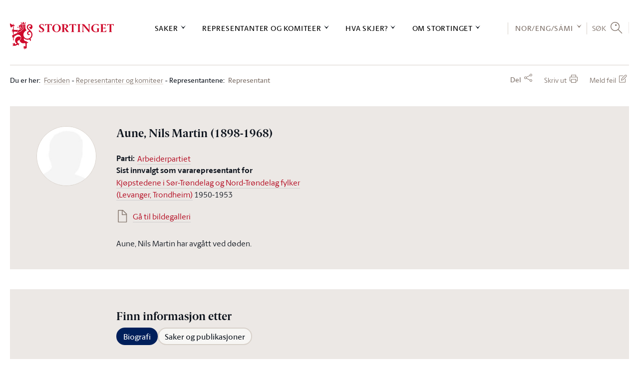

--- FILE ---
content_type: text/html; charset=utf-8
request_url: https://www.stortinget.no/no/Representanter-og-komiteer/Representantene/Representant/?perid=NMA&tab=Biography
body_size: 67965
content:

<!DOCTYPE html>
<html lang="no" class="no-js">
<head>
		<script>
			(function (w, d, s, l, i) {
				w[l] = w[l] || [];
				w[l].push({
					'gtm.start':
						new Date().getTime(), event: 'gtm.js'
				});
				var f = d.getElementsByTagName(s)[0],
					j = d.createElement(s), dl = l != 'dataLayer' ? '&l=' + l : '';
				j.async = true;
				j.src =
					'//www.googletagmanager.com/gtm.js?id=' + i + dl;
				f.parentNode.insertBefore(j, f);
			})(window, document, 'script', 'dataLayer', 'GTM-MGM739');
		</script>
	<title>Biografi: Aune, Nils Martin</title>
	<meta name="viewport" content="width=device-width, initial-scale=1.0"/>
	<!-- Page generated on DMZSTORTINGET2 at 2026-01-15 15:53:02.713 -->
		<meta name="TITLE" content="Biografi: Aune, Nils Martin"/>
		<meta name="DC.Title" content="Biografi: Aune, Nils Martin"/>
		<meta name="Description" content="Biografiside til en stortingsrepresentant"/>
		<meta name="DC.Description" content="Stortinget.no inneholder informasjon om saker som behandles i Stortinget, oversikt over m&#248;ter og h&#248;ringer, informasjon om stortingsrepresentantene, omvisninger, l&#230;ringsspill med mer."/>
		<meta name="DC.Date" content="2021-11-09 15:59:26"/>
		<meta name="DC.Publisher" content=""/>
		<meta name="DC.Language" content="no"/>
		<meta name="DC.Type" content="EPOSRepresentant"/>
		<meta name="DC.Format" content="Html"/>
		<meta name="DC.Identifier" content="https://www.stortinget.no/no/Representanter-og-komiteer/Representantene/Representant/"/>
		<meta name="MA.Unique-Id" content="EPi723"/>
		<meta name="MA.Pdf-url" content=""/>
		<meta name="MA.Session" content=""/>
		<meta property="og:url" content="https://www.stortinget.no/no/Representanter-og-komiteer/Representantene/Representant/?perid=NMA&amp;tab=Biography"/>
		<meta property="og:title" content="Aune, Nils Martin (1898-1968)"/>
		<meta property="og:locale" content="no_NO"/>
		<meta property="og:description" content="Parti: Arbeiderpartiet. Sist innvalgt som vararepresentant for Kj&#248;pstedene i S&#248;r-Tr&#248;ndelag og Nord-Tr&#248;ndelag fylker (Levanger, Trondheim) 1950-1953"/>
		<meta property="og:type" content="website"/>
		<meta property="og:image" content="https://www.stortinget.no/globalassets/bilder/responsive-stortinget.no/1500x1500-deling/brodeybilde-av-stortinget_deling.jpg"/>
		<meta property="og:image:secure_url" content="https://www.stortinget.no/globalassets/bilder/responsive-stortinget.no/1500x1500-deling/brodeybilde-av-stortinget_deling.jpg"/>
		<meta property="og:site_name" content="Stortinget"/>
		<meta name="twitter:card" content="summary"/>
		<meta name="twitter:site" content="@stortinget"/>
		<meta name="twitter:title" content="Aune, Nils Martin (1898-1968)"/>
		<meta name="twitter:description" content="Parti: Arbeiderpartiet. Sist innvalgt som vararepresentant for Kj&#248;pstedene i S&#248;r-Tr&#248;ndelag og Nord-Tr&#248;ndelag fylker (Levanger, Trondheim) 1950-1953"/>
		<meta name="twitter:image" content="https://www.stortinget.no/globalassets/bilder/responsive-stortinget.no/1500x1500-deling/brodeybilde-av-stortinget_deling.jpg"/>
		<meta http-equiv="Content-Type" content="text/html; charset=utf-8"/>
	<link href="/Frontend/React/client.ca7f318fe0.css" rel="stylesheet" type="text/css"/>
	<link rel="icon" type="image/x-icon" href="/Web/FrontEndR/assets/favicons/favicon-32x32.png"/>
	<link rel="shortcut icon" type="image/x-icon" href="/Web/FrontEndR/assets/favicons/favicon-32x32.png"/>
	<link rel="apple-touch-icon" sizes="180x180" href="/Web/FrontEndR/assets/favicons/apple-touch-icon.png"/>
	<link rel="icon" type="image/png" href="/Web/FrontEndR/assets/favicons/favicon-32x32.png" sizes="32x32"/>
	<link rel="icon" type="image/png" href="/Web/FrontEndR/assets/favicons/favicon-16x16.png" sizes="16x16"/>
	<link rel="manifest" href="/Web/FrontEndR/assets/favicons/manifest.json"/>
	<link rel="mask-icon" href="/Web/FrontEndR/assets/favicons/safari-pinned-tab.svg" color="#cf0a2c "/>
	<link rel="stylesheet" type="text/css" href="/Frontend/main/public/css/outdatedbrowser.css"/>
	<meta name="apple-mobile-web-app-title" content="Stortinget"/>
	<meta name="application-name" content="Stortinget"/>
	<meta name="theme-color" content="#ffffff "/>
			<link href="/Web/FrontEndR/assets/css/app.min.css?d=20260113" rel="stylesheet" type="text/css"
		      media="screen, projection, handheld"/>
		<link href="/Web/FrontEndR/assets/css/print.min.css?d=20260113" rel="stylesheet" type="text/css"
		      media="print"/>
	<script src='/Web/FrontEndR/assets/js/searchhit.js' type='text/javascript'></script></head>
<body>
<div id="outdated_browser_message"><p>Du bruker en gammel nettleser. For &aring; kunne bruke all funksjonalitet i nettsidene m&aring; du bytte til en nyere og oppdatert nettleser. <a href="/no/Stottemeny/Hjelp/Om-nettstedet/kompatibilitetsoversikt-for-stortinget.no/">Se oversikt over st&oslash;ttede nettlesere</a>.</p></div>
<script type="text/javascript">
	if (!!window.document.documentMode) {
		document.getElementById("outdated_browser_message").style.display = "block";
	}
</script>

<div id="react_0HNIJTRF05TNM"><div class="site-layout" data-reactroot=""><h1 class="site-layout__visually-hidden-h1">Stortinget.no</h1><header class="top-menu-react"><div class="layout-row layout-row--padding-horizontal-normal top-menu-logo-print-react"><img src="/Frontend/React/assets/5c86eab13fe16d6d8e31.svg" alt="logo"/></div><div class="top-menu-desktop-react"><a href="#main-content" class="top-menu-desktop-skip">Hopp til innholdet</a><div class="" style="height:0"><div class="top-bar-container-react"><div class="layout-row layout-row--padding-horizontal-normal"><div class="top-bar-react"><div class="logo-react"><a href="/no/" class="top-menu-desktop-logo-link" aria-label="logo"><img src="/Frontend/React/assets/5c86eab13fe16d6d8e31.svg" alt="Til forsiden"/></a></div><div class="top-bar-links"><nav class="top-menu-sections" aria-label="Hovednavigasjon"><div><div class="top-menu-section"><button class="top-menu-section-title" aria-controls="top-menu-desktop-menu0">Saker</button></div><div class="top-bar-section-container"><div class="top-bar-section-container-inner"><div class="top-menu-section-content" style="height:0" id="top-menu-desktop-menu0"><div class="border-top-react"></div><div class="main-link"><a href="/no/Saker-og-publikasjoner/">Saker og publikasjoner</a></div><div class="top-menu-section-content-columns"><div class="top-menu-col"><div class="top-menu-col-link-group"><a href="/no/Saker-og-publikasjoner/Saker/" class="top-menu-col-icon-link">Finn saken</a><ul></ul></div><div class="top-menu-col-link-group"><span>Finn sak etter status</span><ul><li><a href="/no/Saker-og-publikasjoner/Saker/?psid=TILBEH#list">Til behandling</a></li><li><a href="/no/Saker-og-publikasjoner/Saker/?psid=BEH#list">Behandlet</a></li><li><a href="/no/Saker-og-publikasjoner/Saker/Saker-som-ventes-fra-regjeringen/">Ventet fra regjeringen</a></li></ul></div><div class="top-menu-col-link-group"><span>Finn sak etter type</span><ul><li><a href="/no/Saker-og-publikasjoner/Saker/?ptid=B#list">Budsjettsak</a></li><li><a href="/no/Saker-og-publikasjoner/Saker/?ptid=A#list">Alminnelig sak</a></li><li><a href="/no/Saker-og-publikasjoner/Saker/?ptid=L#list">Lovsak</a></li></ul></div><div class="top-menu-col-link-group"><a href="https://www.stortinget.no/no/Stottemeny/Tema-A-A?tab=Hierarchical" class="top-menu-col-icon-link">Finn sak etter tema</a><ul></ul></div></div><div class="top-menu-col"><div class="top-menu-col-link-group"><span>Spørsmål</span><ul><li><a href="/no/Saker-og-publikasjoner/Sporsmal/Sporretimesporsmal/">Spørretimespørsmål m.m.</a></li><li><a href="/no/Saker-og-publikasjoner/Sporsmal/Interpellasjoner/">Interpellasjoner</a></li><li><a href="/no/Saker-og-publikasjoner/Sporsmal/Skriftlige-sporsmal-og-svar/">Skriftlige spørsmål og svar</a></li></ul></div><div class="top-menu-col-link-group"><span>Publikasjoner</span><ul><li><a href="/no/Saker-og-publikasjoner/Publikasjoner/Grunnlovsforslag/">Grunnlovsforslag</a></li><li><a href="/no/Saker-og-publikasjoner/Publikasjoner/Representantforslag/">Representantforslag</a></li><li><a href="/no/Saker-og-publikasjoner/Publikasjoner/Innstillinger/">Innstillinger</a></li><li><a href="/no/Saker-og-publikasjoner/Publikasjoner/Dokumentserien/">Dokumentserien</a></li><li><a href="/no/Saker-og-publikasjoner/Publikasjoner/Innberetninger/">Innberetninger</a></li><li><a href="/no/Saker-og-publikasjoner/Publikasjoner/Referater/">Referater</a></li></ul></div></div><div class="top-menu-col"><div class="top-menu-col-link-group"><span>Statsbudsjettet</span><ul><li><a href="/no/Saker-og-publikasjoner/Statsbudsjettet/statsbudsjettet-2026/">Statsbudsjettet 2026</a></li><li><a href="/no/Saker-og-publikasjoner/Statsbudsjettet/statsbudsjettet-2025/">Statsbudsjettet 2025</a></li><li><a href="/no/Saker-og-publikasjoner/Statsbudsjettet/statsbudsjettet-2024/">Statsbudsjettet 2024</a></li><li><a href="/no/Saker-og-publikasjoner/Statsbudsjettet/statsbudsjettet-2023/">Statsbudsjettet 2023</a></li><li><a href="/no/Saker-og-publikasjoner/Statsbudsjettet/Vedtatt-budsjett/">Vedtatt statsbudsjett</a></li><li><a href="/no/Saker-og-publikasjoner/Statsbudsjettet/Tidligere-statsbudsjett/">Tidligere statsbudsjett</a></li></ul></div></div><div class="top-menu-col"><div class="top-menu-col-link-group"><span>Vedtak</span><ul><li><a href="/no/Saker-og-publikasjoner/Vedtak/Vedtak/">Stortingsvedtak</a></li><li><a href="/no/Saker-og-publikasjoner/Vedtak/Vedtak/?dtid=GRUNNLOV">Grunnlovsvedtak</a></li><li><a href="/no/Saker-og-publikasjoner/Vedtak/Beslutninger/">Lovvedtak og lovanmerkninger</a></li><li><a href="/no/Saker-og-publikasjoner/Vedtak/vedtak-i-korthet/">Vedtak i korthet</a></li></ul></div><div class="top-menu-col-link-group"><span>Historiske dokumenter tilbake til 1814:</span><ul><li><a href="/no/Saker-og-publikasjoner/Stortingsforhandlinger/">Stortingsforhandlinger 1814–2005</a></li></ul></div></div></div><div class="top-menu-section-content-close-button"><button>Lukk</button></div></div></div></div></div><div><div class="top-menu-section"><button class="top-menu-section-title" aria-controls="top-menu-desktop-menu1">Representanter og komiteer</button></div><div class="top-bar-section-container"><div class="top-bar-section-container-inner"><div class="top-menu-section-content" style="height:0" id="top-menu-desktop-menu1"><div class="border-top-react"></div><div class="main-link"><a href="/no/Representanter-og-komiteer/">Representanter og komiteer</a></div><div class="top-menu-section-content-columns"><div class="top-menu-col"><div class="top-menu-col-link-group"><a href="/no/Representanter-og-komiteer/Stortingets-presidentskap/" class="top-menu-col-icon-link">Stortingets presidentskap</a><ul></ul></div><div class="top-menu-col-link-group"><span>Representantene</span><ul><li><a href="/no/Representanter-og-komiteer/Representantene/Representantfordeling/">Dagens møtende</a></li><li><a href="/no/Representanter-og-komiteer/Representantene/Innvalgte-fra-1945--/">Innvalgte fra 1945 -</a></li><li><a href="/no/Representanter-og-komiteer/Representantene/Biografier/">Biografier</a></li><li><a href="/no/Representanter-og-komiteer/Representantene/salplassering/">Salplassering</a></li><li><a href="/no/Stortinget-og-demokratiet/Representantene/om-representantene/">Om representantene</a></li></ul></div><div class="top-menu-col-link-group"><a href="/no/Stortinget-og-demokratiet/Representantene/representantordninger/" class="top-menu-col-icon-link">Representantordninger</a><ul></ul></div><div class="top-menu-col-link-group"><span>Interparlamentariske delegasjoner</span><ul><li><a href="/no/Representanter-og-komiteer/Internasjonalt-arbeid/Delegasjon-for-Arkisk-parlamentarisk-samarbeid/">Delegasjonen for arktisk parlamentarisk samarbeid</a></li><li><a href="/no/Representanter-og-komiteer/Internasjonalt-arbeid/Europaparlamentet/">Delegasjonen for forbindelser med Europaparlamentet</a></li><li><a href="/no/Representanter-og-komiteer/Internasjonalt-arbeid/stortingets-delegasjon-til-det-parlamentariske-partnerskapet-asia-europa-asep/">Delegasjonen til det parlamentariske partnerskap Asia-Europa (ASEP) og ASEANs interparlamentariske forsamling (AIPA)</a></li><li><a href="/no/Representanter-og-komiteer/Internasjonalt-arbeid/Den-interparlamentariske-union-IPU/">Den interparlamentariske union (IPU)</a></li><li><a href="/no/Representanter-og-komiteer/Internasjonalt-arbeid/Europaradet/">Europarådets parlamentarikerforsamling (PACE)</a></li><li><a href="/no/Representanter-og-komiteer/Internasjonalt-arbeid/EFTA-og-EOS/">Felles parlamentarikardelegasjon til EFTA og EØS</a></li><li><a href="/no/Representanter-og-komiteer/Internasjonalt-arbeid/Konferansen-om-overvaking-av-EUs-utenriks-sikkerhets-og-forsvarspolitikk/">Konferanse om EUs utanriks-, tryggleiks- og forsvarspolitikk</a></li><li><a href="/no/Representanter-og-komiteer/Internasjonalt-arbeid/NATO-parlamentarikerforsamlingen/">NATOs parlamentarikerforsamling</a></li><li><a href="/no/Representanter-og-komiteer/Internasjonalt-arbeid/Nordisk-Rad/">Nordisk råd</a></li><li><a href="/no/Representanter-og-komiteer/Internasjonalt-arbeid/OSSE/">OSSEs parlamentarikerforsamling (OSSE PA)</a></li></ul></div></div><div class="top-menu-col"><div class="top-menu-col-link-group"><a href="/no/Representanter-og-komiteer/Regjeringen/" class="top-menu-col-icon-link">Regjeringen</a><ul></ul></div><div class="top-menu-col-link-group"><span>Komiteene</span><ul><li><a href="/no/Representanter-og-komiteer/Komiteene/Arbeids--og-sosialkomiteen/">Arbeids- og sosialkomiteen</a></li><li><a href="/no/Representanter-og-komiteer/Komiteene/Energi--og-miljokomiteen/">Energi- og miljøkomiteen</a></li><li><a href="/no/Representanter-og-komiteer/Komiteene/Familie--og-kulturkomiteen/">Familie- og kulturkomiteen</a></li><li><a href="/no/Representanter-og-komiteer/Komiteene/Finanskomiteen/">Finanskomiteen</a></li><li><a href="/no/Representanter-og-komiteer/Komiteene/Helse--og-omsorgskomiteen/">Helse- og omsorgskomiteen</a></li><li><a href="/no/Representanter-og-komiteer/Komiteene/Justiskomiteen/">Justiskomiteen</a></li><li><a href="/no/Representanter-og-komiteer/Komiteene/Kommunal--og-forvaltningskomiteen/">Kommunal- og forvaltingskomiteen</a></li><li><a href="/no/Representanter-og-komiteer/Komiteene/Kontroll--og-konstitusjonskomiteen/">Kontroll- og konstitusjonskomiteen</a></li><li><a href="/no/Representanter-og-komiteer/Komiteene/Naringskomiteen/">Næringskomiteen</a></li><li><a href="/no/Representanter-og-komiteer/Komiteene/Transport--og-kommunikasjonskomiteen/">Transport- og kommunikasjonskomiteen</a></li><li><a href="/no/Representanter-og-komiteer/Komiteene/Utdannings--og-forskningskomiteen/">Utdannings- og forskingskomiteen</a></li><li><a href="/no/Representanter-og-komiteer/Komiteene/Utenriks--og-forsvarskomiteen/">Utenriks- og forsvarskomiteen</a></li><li><a href="/no/Representanter-og-komiteer/Komiteene/Europautvalget/">Europautvalget</a></li><li><a href="/no/Representanter-og-komiteer/Komiteene/Andre-faste-komiteer/">Andre faste komiteer</a></li><li><a href="/no/Representanter-og-komiteer/Komiteene/Historiske-komiteer/">Historiske komiteer</a></li></ul></div></div><div class="top-menu-col"><div class="top-menu-col-link-group"><span>Partiene</span><ul><li><a href="/no/Representanter-og-komiteer/Partiene/Partioversikt/">Politiske partier på Stortinget</a></li><li><a href="/no/Representanter-og-komiteer/Partiene/Arbeiderpartiet/">Arbeiderpartiet (A)</a></li><li><a href="/no/Representanter-og-komiteer/Partiene/Fremskrittspartiet/">Fremskrittspartiet (FrP)</a></li><li><a href="/no/Representanter-og-komiteer/Partiene/Hoyre/">Høyre (H)</a></li><li><a href="/no/Representanter-og-komiteer/Partiene/Sosialistisk-Venstreparti/">Sosialistisk Venstreparti (SV)</a></li><li><a href="/no/Representanter-og-komiteer/Partiene/Senterpartiet/">Senterpartiet (Sp)</a></li><li><a href="/no/Representanter-og-komiteer/Partiene/rodt/">Rødt (R)</a></li><li><a href="/no/Representanter-og-komiteer/Partiene/Miljopartiet-De-Gronne/">Miljøpartiet De Grønne (MDG)</a></li><li><a href="/no/Representanter-og-komiteer/Partiene/Kristelig-Folkeparti/">Kristelig Folkeparti (KrF)</a></li><li><a href="/no/Representanter-og-komiteer/Partiene/Venstre/">Venstre (V)</a></li><li><a href="/no/Representanter-og-komiteer/Partiene/Historiske-partier/">Historiske partier</a></li></ul></div></div><div class="top-menu-col"><div class="top-menu-col-link-group"><span>Valgdistrikter</span><ul><li><a href="/no/Representanter-og-komiteer/valgdistriktene/Aust-Agder/">Aust-Agder</a></li><li><a href="/no/Representanter-og-komiteer/valgdistriktene/Vest-Agder/">Vest-Agder</a></li><li><a href="/no/Representanter-og-komiteer/valgdistriktene/Akershus/">Akershus</a></li><li><a href="/no/Representanter-og-komiteer/valgdistriktene/Buskerud/">Buskerud</a></li><li><a href="/no/Representanter-og-komiteer/valgdistriktene/Finnmark/">Finnmark</a></li><li><a href="/no/Representanter-og-komiteer/valgdistriktene/Hedmark/">Hedmark</a></li><li><a href="/no/Representanter-og-komiteer/valgdistriktene/Hordaland/">Hordaland</a></li><li><a href="/no/Representanter-og-komiteer/valgdistriktene/More-og-Romsdal/">Møre og Romsdal</a></li><li><a href="/no/Representanter-og-komiteer/valgdistriktene/Nordland/">Nordland</a></li><li><a href="/no/Representanter-og-komiteer/valgdistriktene/Oppland/">Oppland</a></li><li><a href="/no/Representanter-og-komiteer/valgdistriktene/Oslo/">Oslo</a></li><li><a href="/no/Representanter-og-komiteer/valgdistriktene/Rogaland/">Rogaland</a></li><li><a href="/no/Representanter-og-komiteer/valgdistriktene/Sogn-og-Fjordane/">Sogn og Fjordane</a></li><li><a href="/no/Representanter-og-komiteer/valgdistriktene/Telemark/">Telemark</a></li><li><a href="/no/Representanter-og-komiteer/valgdistriktene/Troms/">Troms</a></li><li><a href="/no/Representanter-og-komiteer/valgdistriktene/Nord-Trondelag/">Nord-Trøndelag</a></li><li><a href="/no/Representanter-og-komiteer/valgdistriktene/Sor-Trondelag/">Sør-Trøndelag</a></li><li><a href="/no/Representanter-og-komiteer/valgdistriktene/Vestfold/">Vestfold</a></li><li><a href="/no/Representanter-og-komiteer/valgdistriktene/Ostfold/">Østfold</a></li></ul></div></div></div><div class="top-menu-section-content-close-button"><button>Lukk</button></div></div></div></div></div><div><div class="top-menu-section"><button class="top-menu-section-title" aria-controls="top-menu-desktop-menu2">Hva skjer?</button></div><div class="top-bar-section-container"><div class="top-bar-section-container-inner"><div class="top-menu-section-content" style="height:0" id="top-menu-desktop-menu2"><div class="border-top-react"></div><div class="main-link"><a href="/no/Hva-skjer-pa-Stortinget/">Kalender</a></div><div class="top-menu-section-content-columns"><div class="top-menu-col"><div class="top-menu-col-link-group"><span>Stortinget akkurat nå</span><ul><li><a href="/no/Hva-skjer-pa-Stortinget/Stortinget-akkurat-na/Talerlister/">Talerliste</a></li><li><a href="/no/Hva-skjer-pa-Stortinget/Stortinget-akkurat-na/nett-tv/">Nett-TV</a></li><li><a href="/no/Hva-skjer-pa-Stortinget/Stortinget-akkurat-na/radio-stortinget/">Radio Stortinget</a></li></ul></div><div class="top-menu-col-link-group"><a href="/no/Hva-skjer-pa-Stortinget/videoarkiv/" class="top-menu-col-icon-link">Videoarkiv</a><ul></ul></div><div class="top-menu-col-link-group"><a href="/no/Hva-skjer-pa-Stortinget/Moteprogram/" class="top-menu-col-icon-link">Stortingsmøter</a><ul></ul></div><div class="top-menu-col-link-group"><a href="/no/Hva-skjer-pa-Stortinget/Dagsorden/" class="top-menu-col-icon-link">Dagsorden</a><ul></ul></div><div class="top-menu-col-link-group"><a href="/no/Hva-skjer-pa-Stortinget/hold-deg-oppdatert/" class="top-menu-col-icon-link">E-postvarsel/RSS</a><ul></ul></div></div><div class="top-menu-col"><div class="top-menu-col-link-group"><a href="/no/Hva-skjer-pa-Stortinget/Horing/" class="top-menu-col-icon-link">Høringer</a><ul></ul></div><div class="top-menu-col-link-group"><a href="/no/Hva-skjer-pa-Stortinget/Reiser/reiser/" class="top-menu-col-icon-link">Reiser</a><ul></ul></div><div class="top-menu-col-link-group"><span>EU/EØS-informasjon</span><ul><li><a href="/no/Hva-skjer-pa-Stortinget/EU-EOS-informasjon/EU-EOS-nytt/">EU/EØS-nytt</a></li><li><a href="/no/Hva-skjer-pa-Stortinget/EU-EOS-informasjon/Antatt-EOS-relevante-rettsakter/">Antatt EØS-relevante rettsakter</a></li><li><a href="/no/Representanter-og-komiteer/Komiteene/Europautvalget/">Europautvalget</a></li></ul></div></div><div class="top-menu-col"><div class="top-menu-col-link-group"><a href="/no/Hva-skjer-pa-Stortinget/Presse/" class="top-menu-col-icon-link">Presse</a><ul><li><a href="/no/Hva-skjer-pa-Stortinget/Presse/om-pressemeldingar-fra-stortinget/">Om pressemeldingar frå Stortinget</a></li><li><a href="/no/Hva-skjer-pa-Stortinget/Presse/akkreditering/">Akkreditering for pressen</a></li><li><a href="/no/Hva-skjer-pa-Stortinget/Presse/presselosjen/">Presselosjen</a></li><li><a href="/no/Hva-skjer-pa-Stortinget/Presse/Regler-for-fotografering-og-filming-i-Stortinget/">Regler for fotografering og filming i Stortinget</a></li></ul></div><div class="top-menu-col-link-group"><a href="/no/Hva-skjer-pa-Stortinget/Nyhetsarkiv/" class="top-menu-col-icon-link">Nyhetsarkiv</a><ul></ul></div><div class="top-menu-col-link-group"><span>Nyhetsbrev</span><ul><li><a href="/no/Hva-skjer-pa-Stortinget/EU-EOS-informasjon/EU-EOS-nytt/">Nyhetsbrev: EU/EØS-nytt</a></li><li><a href="/no/Hva-skjer-pa-Stortinget/EU-EOS-informasjon/Antatt-EOS-relevante-rettsakter/">Nyhetsbrev om antatt EØS-relevante rettsakter</a></li><li><a href="/no/Stottemeny/Hjelp/Nyhetsbrev/Nyhetsbrev-for-larere/nyhetsbrev-for-larere/">Nyhetsbrev for lærere</a></li></ul></div></div><div class="top-menu-col"><div class="top-menu-col-link-group"><a href="/no/Hva-skjer-pa-Stortinget/kurs/" class="top-menu-col-icon-link">Kurs</a><ul></ul></div><div class="top-menu-col-link-group"><a href="/no/Hva-skjer-pa-Stortinget/markeringer-pa-eidsvolls-plass/" class="top-menu-col-icon-link">Eidsvolls plass</a><ul></ul></div><div class="top-menu-col-link-group"><a href="/no/Stortinget-og-demokratiet/oversikt-over-omvisninger/publikumsgalleriet/" class="top-menu-col-icon-link">Se stortingsmøtene fra publikumsgalleriet</a><ul></ul></div></div></div><div class="top-menu-section-content-close-button"><button>Lukk</button></div></div></div></div></div><div><div class="top-menu-section"><button class="top-menu-section-title" aria-controls="top-menu-desktop-menu3">Om Stortinget</button></div><div class="top-bar-section-container"><div class="top-bar-section-container-inner"><div class="top-menu-section-content" style="height:0" id="top-menu-desktop-menu3"><div class="border-top-react"></div><div class="main-link"><a href="/no/Stortinget-og-demokratiet/">Om Stortinget</a></div><div class="top-menu-section-content-columns"><div class="top-menu-col"><div class="top-menu-col-link-group"><span>Storting og regjering</span><ul><li><a href="/no/Stortinget-og-demokratiet/Storting-og-regjering/kort-om-stortinget/">Kort om Stortinget</a></li><li><a href="/no/Stortinget-og-demokratiet/Storting-og-regjering/regjeringsdannelse/">Regjeringsdanning</a></li><li><a href="/no/Stortinget-og-demokratiet/Storting-og-regjering/Folkestyret/">Folkestyret</a></li><li><a href="/no/Stortinget-og-demokratiet/Storting-og-regjering/Fordeling-av-makt/">Fordeling av makt</a></li><li><a href="/no/Stortinget-og-demokratiet/Storting-og-regjering/Parlamentarismen-i-dag/">Parlamentarismen i dag</a></li><li><a href="/no/Stortinget-og-demokratiet/Storting-og-regjering/Saksgangen-etter-1-10-2009/">Saksgangen</a></li></ul></div><div class="top-menu-col-link-group"><span>Valg og konstituering</span><ul><li><a href="/no/Stortinget-og-demokratiet/Valg-og-konstituering/Stortingsvalg/">Stortingsvalg</a></li><li><a href="/no/Stortinget-og-demokratiet/Valg-og-konstituering/Konstituering/">Konstituering</a></li><li><a href="/no/Stortinget-og-demokratiet/Valg-og-konstituering/Fullmaktskomiteen/">Om fullmaktskomiteen</a></li><li><a href="/no/Stortinget-og-demokratiet/Valg-og-konstituering/Valgkomiteen/">Om valkomiteen</a></li><li><a href="/no/Stortinget-og-demokratiet/Valg-og-konstituering/Hoytidelig-apning-av-Stortinget/">Høytidelig åpning av Stortinget</a></li></ul></div><div class="top-menu-col-link-group"><a href="/no/Stottemeny/kontakt/" class="top-menu-col-icon-link">Kontakt oss</a><ul></ul></div></div><div class="top-menu-col"><div class="top-menu-col-link-group"><span>Organisering</span><ul><li><a href="/no/Stortinget-og-demokratiet/Organene/Presidentskapet/">Presidentskapet</a></li><li><a href="/no/Stortinget-og-demokratiet/Organene/Partigruppene/">Partigruppene</a></li><li><a href="/no/Stortinget-og-demokratiet/Organene/Komiteene/">Fagkomiteene</a></li><li><a href="/no/Stortinget-og-demokratiet/Organene/Internasjonalt/">Internasjonalt samarbeid</a></li><li><a href="/no/Stortinget-og-demokratiet/Organene/eksterne-organer/">Dei eksterne organa til Stortinget</a></li></ul></div><div class="top-menu-col-link-group"><a href="/no/Stortinget-og-demokratiet/Lover-og-instrukser/" class="top-menu-col-icon-link">Lover og instrukser</a><ul></ul></div><div class="top-menu-col-link-group"><a href="/no/Stortinget-og-demokratiet/Historikk/" class="top-menu-col-icon-link">Stortingets historie</a><ul></ul></div><div class="top-menu-col-link-group"><a href="/no/Stortinget-og-demokratiet/Galleri/" class="top-menu-col-icon-link">Bildegalleri</a><ul><li><a href="/no/Stortinget-og-demokratiet/Galleri/nettgalleri/">Stortingets kunstsamling</a></li></ul></div></div><div class="top-menu-col"><div class="top-menu-col-link-group"><span>Arbeidet</span><ul><li><a href="/no/Stortinget-og-demokratiet/Arbeidet/anmodningsvedtak/">Anmodningsvedtak</a></li><li><a href="/no/Stortinget-og-demokratiet/Arbeidet/Lovarbeidet/">Lovarbeidet</a></li><li><a href="/no/Stortinget-og-demokratiet/Arbeidet/Budsjettarbeidet/">Budsjettarbeidet</a></li><li><a href="/no/Stortinget-og-demokratiet/Arbeidet/Kontrollvirksomheten/">Kontrollvirksomheten</a></li><li><a href="/no/Stortinget-og-demokratiet/Arbeidet/Riksrett/">Riksrett</a></li><li><a href="/no/Stortinget-og-demokratiet/Arbeidet/Saksbehandlingen-i-komiteene/">Komitéarbeidet</a></li><li><a href="/no/Stortinget-og-demokratiet/Arbeidet/Moter-og-vedtak/">Politisk arena</a></li><li><a href="/no/Stortinget-og-demokratiet/Arbeidet/Voteringer/">Voteringer</a></li><li><a href="/no/Stortinget-og-demokratiet/Arbeidet/Sporreinstituttene/">Om spørsmål og spørretimen</a></li><li><a href="/no/Stortinget-og-demokratiet/Arbeidet/Horinger/">Om komitéhøringer</a></li><li><a href="/no/Stortinget-og-demokratiet/Arbeidet/EUEOS-arbeid/">EU/EØS-arbeidet</a></li><li><a href="/no/Stortinget-og-demokratiet/Arbeidet/Stortinget-og-mediene/">Stortinget og mediene</a></li><li><a href="/no/Stortinget-og-demokratiet/Arbeidet/Om-publikasjonene/">Publikasjonene</a></li></ul></div><div class="top-menu-col-link-group"><a href="/no/Stortinget-og-demokratiet/statistikktjenester/" class="top-menu-col-icon-link">Statistikk og åpne data</a><ul></ul></div><div class="top-menu-col-link-group"><a href="/no/Stortinget-og-demokratiet/stortingets-designhandbok/" class="top-menu-col-icon-link">Stortingets designhåndbok</a><ul></ul></div></div><div class="top-menu-col"><div class="top-menu-col-link-group"><a href="https://undervisning.stortinget.no/" class="top-menu-col-icon-link">Stortinget undervisning<span class="top-menu-col-icon-link__external-link-icon"></span></a><ul></ul></div><div class="top-menu-col-link-group"><a href="https://undervisning.stortinget.no/skolebesok/" class="top-menu-col-icon-link">Besøks- og formidlingstilbud til skoler<span class="top-menu-col-icon-link__external-link-icon"></span></a><ul></ul></div><div class="top-menu-col-link-group"><a href="/no/Stortinget-og-demokratiet/oversikt-over-omvisninger/besok-og-formidlingstilbud-for-publikum/" class="top-menu-col-icon-link">Besøks- og formidlingstilbud til publikum</a><ul></ul></div><div class="top-menu-col-link-group"><span>Administrasjonen</span><ul><li><a href="/no/Stortinget-og-demokratiet/Administrasjonen/Avdelinger-og-seksjoner/">Avdelinger og seksjoner</a></li><li><a href="/no/Stortinget-og-demokratiet/Administrasjonen/administrative-arsrapporter/">Administrative årsrapporter</a></li><li><a href="/no/Stortinget-og-demokratiet/Administrasjonen/miljoarbeidet-pa-stortinget/">Miljøarbeidet på Stortinget</a></li><li><a href="/no/Stortinget-og-demokratiet/Administrasjonen/jobb-pa-stortinget/">Jobb på Stortinget</a></li><li><a href="/no/Stortinget-og-demokratiet/Administrasjonen/Avdelinger-og-seksjoner/Konstitusjonell-avdeling/Stortingets-utredningsseksjon/publiserte-notater/">Notater fra utredningsseksjonen</a></li><li><a href="/no/Stortinget-og-demokratiet/Administrasjonen/strategi-for-stortingets-administrasjon/">Strategi for Stortingets administrasjon</a></li><li><a href="/no/Stortinget-og-demokratiet/Administrasjonen/stortinget-pa-sosiale-medier/">Stortinget på sosiale medier</a></li><li><a href="/no/Stortinget-og-demokratiet/Administrasjonen/postjournal-og-innsyn/">Postjournal og innsyn</a></li></ul></div></div></div><div class="top-menu-section-content-close-button"><button>Lukk</button></div></div></div></div></div></nav><nav class="top-menu-language-switcher-react"><div><button class="top-menu-language-switcher-button" aria-controls="top-menu-language-switcher-content" aria-expanded="false" aria-pressed="false">NOR/ENG/SÁMI</button><ul class="top-menu-language-switcher-container" id="top-menu-language-switcher-content"><li><a href="/no/" class="top-menu-language-selected">Norsk</a></li><li><a href="/en/In-English/" class="">English</a></li><li><a href="/se/In-Sami/" class="">Sámegiella</a></li></ul></div></nav><div class="top-menu-search-react"><button class="top-menu-search-react-button" aria-controls="top-menu-desktop-search" aria-expanded="false" aria-pressed="false" role="button">Søk</button></div><div class="top-bar-section-container"><div class="top-bar-section-container-inner"><div id="top-menu-desktop-search" class="top-menu-search-section-content" style="height:0"><div class="top-menu-search-section-content-container"><div class="input-container-react"><div class="search-form-react with-search-hints-react"><div class="search-input-container-react"><div class="search-form-hints"><a href="/no/sok/sok-beta/">Prøv vårt nye søk (beta)</a></div><div class="search-input-react fill-container-react" role="search"><input type="search" name="search" enterKeyHint="search" autoComplete="off" placeholder="Søk i hele stortinget.no" value="" autofocus="" aria-label="search input" role="searchbox" class="search-input-text-react"/></div></div><div><button class="button-react">Søk<!-- --> </button></div></div></div><div class="top-menu-section-content-close-button"><button>Lukk</button></div></div></div></div></div></div></div></div></div></div></div><div class="top-menu-mobile-react"><div class="top-menu-mobile-react-container"><div class="top-menu-mobile-react-bar"><div class="logo-react"><a href="/no/"><img src="/Frontend/React/assets/5c86eab13fe16d6d8e31.svg" alt="Til forsiden"/></a></div><div class="top-menu-mobile-react-buttons"><div class="top-menu-mobile-toggler-react" aria-expanded="false" aria-pressed="false" aria-controls="top-menu-mobile-search" role="button"><button type="button">Søk</button></div><div class="top-menu-mobile-toggler-react" aria-expanded="false" aria-pressed="false" aria-controls="top-menu-mobile-main" role="button"><button type="button">Meny</button></div></div></div><div class="top-menu-mobile-react-content"><div class="overlay-react"><div id="top-menu-mobile-search" class="top-menu-search-section-content" style="height:0"><div class="top-menu-search-section-content-container"><div class="input-container-react"><div class="search-form-react with-search-hints-react"><div class="search-input-container-react"><div class="search-form-hints"><a href="/no/sok/sok-beta/">Prøv vårt nye søk (beta)</a></div><div class="search-input-react fill-container-react" role="search"><input type="search" name="search" enterKeyHint="search" autoComplete="off" placeholder="Søk i hele stortinget.no" value="" autofocus="" aria-label="search input" role="searchbox" class="search-input-text-react"/></div></div><div><button class="button-react">Søk<!-- --> </button></div></div></div><div class="top-menu-section-content-close-button"><button>Lukk</button></div></div></div></div></div></div></div></header><main id="main-content"><div class="layout-row layout-row--padding-horizontal-normal"><div class="action-bar-react with-top-border-react"><div class="flow-from-left"><nav><ul class="bread-crumbs-react"><li class="bread-crumbs-react__intro-text">Du er her<!-- -->:</li><li class="bread-crumb-react"><a href="/no">Forsiden</a></li><li class="bread-crumb-react"><a href="/no/Representanter-og-komiteer/">Representanter og komiteer</a></li><li class="bread-crumb-react bread-crumb-react-no-dash">Representantene: </li><li class="bread-crumb-react bread-crumb-react-no-dash bread-crumb-react-is-current">Representant</li></ul></nav></div><div class="flow-from-right"><ul class="page-actions-react"><li class="social-sharing-react"><button class="social-sharing-react__toggle" aria-expanded="false" aria-pressed="false">Del</button><div class="social-sharing-react__links-expander" style="height:0"><ul class="social-sharing-react__links"><li><a class="social-sharing-react__link social-sharing-react__link--facebook" href="https://www.facebook.com/sharer.php?u=https%3A%2F%2Fwww.stortinget.no%2Fno%2FRepresentanter-og-komiteer%2FRepresentantene%2FRepresentant%2F%3Fperid%3DNMA%26tab%3DBiography">Facebook</a></li><li><a class="social-sharing-react__link social-sharing-react__link--twitter" href="https://twitter.com/share?url=https%3A%2F%2Fwww.stortinget.no%2Fno%2FRepresentanter-og-komiteer%2FRepresentantene%2FRepresentant%2F%3Fperid%3DNMA%26tab%3DBiography">X/Twitter</a></li><li><a class="social-sharing-react__link social-sharing-react__link--email" href="mailto:?subject=Tips%20fra%20stortinget.no&amp;body=https%3A%2F%2Fwww.stortinget.no%2Fno%2FRepresentanter-og-komiteer%2FRepresentantene%2FRepresentant%2F%3Fperid%3DNMA%26tab%3DBiography">E-post</a></li></ul></div></li><li><button role="button" class="print-button-react">Skriv ut</button></li><li class="error-link-react"><a href="/no/Systemsider/Feilmeldingsskjema/?perid=NMA&amp;tab=Biography&amp;pt=723">Meld feil</a></li></ul></div></div></div><div class="page-wrapper-react"><div class="epos-representant-react"><div class="layout-row layout-row--padding-horizontal-normal layout-row--padding-vertical-bottom-large"><div class="epos-representant-contact-header-react"><div class="epos-representant-contact-header-react__img-container"><img src="/Personimages/PersonImages_Large/Default_stort.jpg" alt="Aune, Nils Martin" class="
      circle-image-react
      circle-image-react--size-medium
      "/></div><div class="epos-representant-contact-header-react__biography"><h1 class="epos-representant-contact-header-react__biography__title"><span>Aune, Nils Martin</span> <span class="epos-representant-contact-header-react__biography__title__year">(1898-1968)</span></h1><div class="epos-representant-contact-header-react__biography__details"><dl><dt>Parti:</dt><dd><a href="/no/Representanter-og-komiteer/Partiene/Arbeiderpartiet/">Arbeiderpartiet</a></dd><dt>Sist innvalgt som vararepresentant for</dt><dd><a href="#">Kjøpstedene i Sør-Trøndelag og Nord-Trøndelag fylker (Levanger, Trondheim)</a> <!-- -->1950-1953</dd></dl><p><a class="icon-link-generic-react" style="--icon:var(--icon-document);--icon-hover:var(--icon-document-hover)" href="/no/Stortinget-og-demokratiet/Galleri/Stortingsrepresentantene/?acrid=A&amp;pid=1950-53"><span class="icon-link-generic-react__text">Gå til bildegalleri</span></a></p>Aune, Nils Martin har avgått ved døden.<br/></div></div><div class="epos-representant-contact-header-react__email-subscription"><div id="essens-varsling"></div></div></div></div><div class="layout-row"><div class="grey-row-react"><div class="grey-row-react__filter-container"><div id="secondaryfilter" class="epos-representant-react__tabs-container"><h2>Finn informasjon etter</h2><div class="epos-representant-react__tabs-container__inner"><div role="tablist" class="tab-button-strip-react tab-button-strip-react--wrap"><a class="tab-button-react tab-button-react--selected" href="/no/Representanter-og-komiteer/Representantene/Representant/?perid=NMA&amp;tab=Biography#secondaryfilter">Biografi</a><a class="tab-button-react" href="/no/Representanter-og-komiteer/Representantene/Representant/?perid=NMA&amp;tab=ProcAndPubl#secondaryfilter">Saker og publikasjoner</a></div></div></div></div></div></div><div class="layout-row layout-row--padding-horizontal-indent layout-row--padding-vertical-top-large"><h2>Biografi</h2><h3>Personalia</h3><ul class="epos-representant-react__plain-list"><li>Født 11.08.1898</li><li>Død 22.09.1968</li><li>   </li></ul><h3>Stortingsperioder</h3><ul class="epos-representant-react__plain-list"><li>Vararepresentant nr 3 for Kjøpstedene i Sør-Trøndelag og Nord-Trøndelag fylker (Levanger, Trondheim), 1950 - 1953, A.</li></ul></div></div></div></main><footer class="site-footer-react"><div class="site-footer-react__print"><div><p>Stortinget<br />Postboks 1700 Sentrum<br />0026 Oslo<br />Sentralbord: 23 31 30 50</p></div><div class="contact-info-editor"><p>Ansvarlig redakt&oslash;r:&nbsp;Mona Mortensen Krane<br />Nettredakt&oslash;r: Lars Henie Barstad</p></div></div><div class="site-footer-react-content"><h2 class="hidden-about-header">Om stortinget</h2><div class="logo"><a class="logo-link" href="/no/"><img src="/Frontend/React/assets/0e70ce34e695dd98535b.svg" alt="Til forsiden" loading="lazy"/></a></div><div class="contact-info"><div><p>Stortinget<br />Postboks 1700 Sentrum<br />0026 Oslo<br />Sentralbord: 23 31 30 50</p></div><a href="/no/Stottemeny/kontakt/" class="link-react">Kontakt oss</a><br/><br/><div class="contact-info-editor"><p>Ansvarlig redakt&oslash;r:&nbsp;Mona Mortensen Krane<br />Nettredakt&oslash;r: Lars Henie Barstad</p></div></div><div class="site-links"><ul><li><a href="https://undervisning.stortinget.no/" class="link-react link-react__white-focus-outline">Stortinget undervisning</a></li><li><a href="https://mediearkiv.stortinget.no//1516303" class="link-react link-react__white-focus-outline">Stortingets mediearkiv</a></li><li><a href="/no/Stottemeny/Ordbok/" class="link-react link-react__white-focus-outline">Ordbok</a></li><li><a href="/no/Stottemeny/Hjelp/Om-nettstedet/" class="link-react link-react__white-focus-outline">Om nettstedet</a></li><li><a href="/no/Stottemeny/Hjelp/Om-nettstedet/Personvernerklaring-Stortinget/" class="link-react link-react__white-focus-outline">Personvernerklæring</a></li><li><a href="/no/Stottemeny/tilgjengelighetserklaring/" class="link-react link-react__white-focus-outline">Tilgjengelighetserklæring</a></li><li><a href="/no/Stortinget-og-demokratiet/Administrasjonen/jobb-pa-stortinget/" class="link-react link-react__white-focus-outline">Jobb på Stortinget</a></li></ul></div><div class="other-links"><ul class="social-links-footer"><li><a class="icon-link icon svgicon-facebook" href="https://www.facebook.com/stortinget/">Facebook</a></li><li><a class="icon-link icon svgicon-twitter" href="https://x.com/Stortinget">X/Twitter</a></li><li><a class="icon-link icon svgicon-instagram" href="https://www.instagram.com/stortinget/">Instagram</a></li><li><a class="icon-link icon svgicon-linkedin" href="https://www.linkedin.com/company/stortinget">LinkedIn</a></li></ul><ul class="calendar-links-footer"><li><a class="icon-link icon svgicon-rss" href="/no/Stottemeny/RSS/">RSS</a></li><li><a class="icon-link icon svgicon-calendar" href="/no/Hva-skjer-pa-Stortinget/abonner-pa-kalenderhendelser/">Kalender (iCal)</a></li></ul></div></div></footer></div></div>
<script src="/Frontend/React/vendor.252e117964.js"></script>
<script src="/Frontend/React/runtime.11e62e45e0.js"></script>
<script src="/Frontend/React/client.ca7f318fe0.js"></script>

<script>
	ReactDOM.hydrate(React.createElement(Components.SiteLayout, {"topMenu":{"logoUrl":"/no/","openMenuLabel":"Meny","closeMenuLabel":"Lukk","logoAltText":"Til forsiden","jumpToMainContentText":"Hopp til innholdet","languageNodes":{"text":"NOR/ENG/SÁMI","isActive":false,"childNodes":[{"text":"Norsk","url":"/no/","isActive":true},{"text":"English","url":"/en/In-English/","isActive":false},{"text":"Sámegiella","url":"/se/In-Sami/","isActive":false}]},"search":{"closeLabel":"Lukk","searchClient":{"healthCheck":"https://sokstortinget.essens.no/healthcheck","autoComplete":"https://sokstortinget.essens.no/api/autocomplete","search":"https://sokstortinget.essens.no/api/search","subSearch":"https://sokstortinget.essens.no/api/sub-search","customerCodeSearch":"https://sokstortinget.essens.no/api/customer-code-search","subscription":"https://sokstortinget.essens.no/api/subscription","searchPageUrl":"/no/sok/?query=","replaceFrom":"https://ra.essens.no/queryservices-ng/redirect","replaceTo":"https://www.stortinget.no/no/sok/redirect"},"featureToggleNewSearch":false,"searchPageNewUrl":"","menuDrawerMainIntro":{"items":[],"contentAreaType":"RichText"},"placeholder":"Søk i hele stortinget.no","buttonLabel":"Søk","infoLinkLabel":"Prøv vårt nye søk (beta)","infoLinkHref":"/no/sok/sok-beta/"},"sectionsContainer":{"sections":[{"title":"Saker","mobileOnly":false,"closeLabel":"Lukk","id":0,"isOpen":false,"mainLink":{"text":"Saker og publikasjoner","url":"/no/Saker-og-publikasjoner/","isActive":false},"col1":[{"text":"Finn saken","url":"/no/Saker-og-publikasjoner/Saker/","isActive":false,"childNodes":[]},{"text":"Finn sak etter status","isActive":false,"childNodes":[{"text":"Til behandling","url":"/no/Saker-og-publikasjoner/Saker/?psid=TILBEH#list","isActive":false},{"text":"Behandlet","url":"/no/Saker-og-publikasjoner/Saker/?psid=BEH#list","isActive":false},{"text":"Ventet fra regjeringen","url":"/no/Saker-og-publikasjoner/Saker/Saker-som-ventes-fra-regjeringen/","isActive":false}]},{"text":"Finn sak etter type","isActive":false,"childNodes":[{"text":"Budsjettsak","url":"/no/Saker-og-publikasjoner/Saker/?ptid=B#list","isActive":false},{"text":"Alminnelig sak","url":"/no/Saker-og-publikasjoner/Saker/?ptid=A#list","isActive":false},{"text":"Lovsak","url":"/no/Saker-og-publikasjoner/Saker/?ptid=L#list","isActive":false}]},{"text":"Finn sak etter tema","url":"https://www.stortinget.no/no/Stottemeny/Tema-A-A?tab=Hierarchical","isActive":false,"childNodes":[]}],"col2":[{"text":"Spørsmål","isActive":false,"childNodes":[{"text":"Spørretimespørsmål m.m.","url":"/no/Saker-og-publikasjoner/Sporsmal/Sporretimesporsmal/","isActive":false},{"text":"Interpellasjoner","url":"/no/Saker-og-publikasjoner/Sporsmal/Interpellasjoner/","isActive":false},{"text":"Skriftlige spørsmål og svar","url":"/no/Saker-og-publikasjoner/Sporsmal/Skriftlige-sporsmal-og-svar/","isActive":false}]},{"text":"Publikasjoner","isActive":false,"childNodes":[{"text":"Grunnlovsforslag","url":"/no/Saker-og-publikasjoner/Publikasjoner/Grunnlovsforslag/","isActive":false},{"text":"Representantforslag","url":"/no/Saker-og-publikasjoner/Publikasjoner/Representantforslag/","isActive":false},{"text":"Innstillinger","url":"/no/Saker-og-publikasjoner/Publikasjoner/Innstillinger/","isActive":false},{"text":"Dokumentserien","url":"/no/Saker-og-publikasjoner/Publikasjoner/Dokumentserien/","isActive":false},{"text":"Innberetninger","url":"/no/Saker-og-publikasjoner/Publikasjoner/Innberetninger/","isActive":false},{"text":"Referater","url":"/no/Saker-og-publikasjoner/Publikasjoner/Referater/","isActive":false}]}],"col3":[{"text":"Statsbudsjettet","isActive":false,"childNodes":[{"text":"Statsbudsjettet 2026","url":"/no/Saker-og-publikasjoner/Statsbudsjettet/statsbudsjettet-2026/","isActive":false},{"text":"Statsbudsjettet 2025","url":"/no/Saker-og-publikasjoner/Statsbudsjettet/statsbudsjettet-2025/","isActive":false},{"text":"Statsbudsjettet 2024","url":"/no/Saker-og-publikasjoner/Statsbudsjettet/statsbudsjettet-2024/","isActive":false},{"text":"Statsbudsjettet 2023","url":"/no/Saker-og-publikasjoner/Statsbudsjettet/statsbudsjettet-2023/","isActive":false},{"text":"Vedtatt statsbudsjett","url":"/no/Saker-og-publikasjoner/Statsbudsjettet/Vedtatt-budsjett/","isActive":false},{"text":"Tidligere statsbudsjett","url":"/no/Saker-og-publikasjoner/Statsbudsjettet/Tidligere-statsbudsjett/","isActive":false}]}],"col4":[{"text":"Vedtak","isActive":false,"childNodes":[{"text":"Stortingsvedtak","url":"/no/Saker-og-publikasjoner/Vedtak/Vedtak/","isActive":false},{"text":"Grunnlovsvedtak","url":"/no/Saker-og-publikasjoner/Vedtak/Vedtak/?dtid=GRUNNLOV","isActive":false},{"text":"Lovvedtak og lovanmerkninger","url":"/no/Saker-og-publikasjoner/Vedtak/Beslutninger/","isActive":false},{"text":"Vedtak i korthet","url":"/no/Saker-og-publikasjoner/Vedtak/vedtak-i-korthet/","isActive":false}]},{"text":"Historiske dokumenter tilbake til 1814:","isActive":false,"childNodes":[{"text":"Stortingsforhandlinger 1814–2005","url":"/no/Saker-og-publikasjoner/Stortingsforhandlinger/","isActive":false}]}]},{"title":"Representanter og komiteer","mobileOnly":false,"closeLabel":"Lukk","id":0,"isOpen":false,"mainLink":{"text":"Representanter og komiteer","url":"/no/Representanter-og-komiteer/","isActive":false},"col1":[{"text":"Stortingets presidentskap","url":"/no/Representanter-og-komiteer/Stortingets-presidentskap/","isActive":false,"childNodes":[]},{"text":"Representantene","isActive":false,"childNodes":[{"text":"Dagens møtende","url":"/no/Representanter-og-komiteer/Representantene/Representantfordeling/","isActive":false},{"text":"Innvalgte fra 1945 -","url":"/no/Representanter-og-komiteer/Representantene/Innvalgte-fra-1945--/","isActive":false},{"text":"Biografier","url":"/no/Representanter-og-komiteer/Representantene/Biografier/","isActive":false},{"text":"Salplassering","url":"/no/Representanter-og-komiteer/Representantene/salplassering/","isActive":false},{"text":"Om representantene","url":"/no/Stortinget-og-demokratiet/Representantene/om-representantene/","isActive":false}]},{"text":"Representantordninger","url":"/no/Stortinget-og-demokratiet/Representantene/representantordninger/","isActive":false,"childNodes":[]},{"text":"Interparlamentariske delegasjoner","isActive":false,"childNodes":[{"text":"Delegasjonen for arktisk parlamentarisk samarbeid","url":"/no/Representanter-og-komiteer/Internasjonalt-arbeid/Delegasjon-for-Arkisk-parlamentarisk-samarbeid/","isActive":false},{"text":"Delegasjonen for forbindelser med Europaparlamentet","url":"/no/Representanter-og-komiteer/Internasjonalt-arbeid/Europaparlamentet/","isActive":false},{"text":"Delegasjonen til det parlamentariske partnerskap Asia-Europa (ASEP) og ASEANs interparlamentariske forsamling (AIPA)","url":"/no/Representanter-og-komiteer/Internasjonalt-arbeid/stortingets-delegasjon-til-det-parlamentariske-partnerskapet-asia-europa-asep/","isActive":false},{"text":"Den interparlamentariske union (IPU)","url":"/no/Representanter-og-komiteer/Internasjonalt-arbeid/Den-interparlamentariske-union-IPU/","isActive":false},{"text":"Europarådets parlamentarikerforsamling (PACE)","url":"/no/Representanter-og-komiteer/Internasjonalt-arbeid/Europaradet/","isActive":false},{"text":"Felles parlamentarikardelegasjon til EFTA og EØS","url":"/no/Representanter-og-komiteer/Internasjonalt-arbeid/EFTA-og-EOS/","isActive":false},{"text":"Konferanse om EUs utanriks-, tryggleiks- og forsvarspolitikk","url":"/no/Representanter-og-komiteer/Internasjonalt-arbeid/Konferansen-om-overvaking-av-EUs-utenriks-sikkerhets-og-forsvarspolitikk/","isActive":false},{"text":"NATOs parlamentarikerforsamling","url":"/no/Representanter-og-komiteer/Internasjonalt-arbeid/NATO-parlamentarikerforsamlingen/","isActive":false},{"text":"Nordisk råd","url":"/no/Representanter-og-komiteer/Internasjonalt-arbeid/Nordisk-Rad/","isActive":false},{"text":"OSSEs parlamentarikerforsamling (OSSE PA)","url":"/no/Representanter-og-komiteer/Internasjonalt-arbeid/OSSE/","isActive":false}]}],"col2":[{"text":"Regjeringen","url":"/no/Representanter-og-komiteer/Regjeringen/","isActive":false,"childNodes":[]},{"text":"Komiteene","isActive":false,"childNodes":[{"text":"Arbeids- og sosialkomiteen","url":"/no/Representanter-og-komiteer/Komiteene/Arbeids--og-sosialkomiteen/","isActive":false},{"text":"Energi- og miljøkomiteen","url":"/no/Representanter-og-komiteer/Komiteene/Energi--og-miljokomiteen/","isActive":false},{"text":"Familie- og kulturkomiteen","url":"/no/Representanter-og-komiteer/Komiteene/Familie--og-kulturkomiteen/","isActive":false},{"text":"Finanskomiteen","url":"/no/Representanter-og-komiteer/Komiteene/Finanskomiteen/","isActive":false},{"text":"Helse- og omsorgskomiteen","url":"/no/Representanter-og-komiteer/Komiteene/Helse--og-omsorgskomiteen/","isActive":false},{"text":"Justiskomiteen","url":"/no/Representanter-og-komiteer/Komiteene/Justiskomiteen/","isActive":false},{"text":"Kommunal- og forvaltingskomiteen","url":"/no/Representanter-og-komiteer/Komiteene/Kommunal--og-forvaltningskomiteen/","isActive":false},{"text":"Kontroll- og konstitusjonskomiteen","url":"/no/Representanter-og-komiteer/Komiteene/Kontroll--og-konstitusjonskomiteen/","isActive":false},{"text":"Næringskomiteen","url":"/no/Representanter-og-komiteer/Komiteene/Naringskomiteen/","isActive":false},{"text":"Transport- og kommunikasjonskomiteen","url":"/no/Representanter-og-komiteer/Komiteene/Transport--og-kommunikasjonskomiteen/","isActive":false},{"text":"Utdannings- og forskingskomiteen","url":"/no/Representanter-og-komiteer/Komiteene/Utdannings--og-forskningskomiteen/","isActive":false},{"text":"Utenriks- og forsvarskomiteen","url":"/no/Representanter-og-komiteer/Komiteene/Utenriks--og-forsvarskomiteen/","isActive":false},{"text":"Europautvalget","url":"/no/Representanter-og-komiteer/Komiteene/Europautvalget/","isActive":false},{"text":"Andre faste komiteer","url":"/no/Representanter-og-komiteer/Komiteene/Andre-faste-komiteer/","isActive":false},{"text":"Historiske komiteer","url":"/no/Representanter-og-komiteer/Komiteene/Historiske-komiteer/","isActive":false}]}],"col3":[{"text":"Partiene","isActive":false,"childNodes":[{"text":"Politiske partier på Stortinget","url":"/no/Representanter-og-komiteer/Partiene/Partioversikt/","isActive":false},{"text":"Arbeiderpartiet (A)","url":"/no/Representanter-og-komiteer/Partiene/Arbeiderpartiet/","isActive":false},{"text":"Fremskrittspartiet (FrP)","url":"/no/Representanter-og-komiteer/Partiene/Fremskrittspartiet/","isActive":false},{"text":"Høyre (H)","url":"/no/Representanter-og-komiteer/Partiene/Hoyre/","isActive":false},{"text":"Sosialistisk Venstreparti (SV)","url":"/no/Representanter-og-komiteer/Partiene/Sosialistisk-Venstreparti/","isActive":false},{"text":"Senterpartiet (Sp)","url":"/no/Representanter-og-komiteer/Partiene/Senterpartiet/","isActive":false},{"text":"Rødt (R)","url":"/no/Representanter-og-komiteer/Partiene/rodt/","isActive":false},{"text":"Miljøpartiet De Grønne (MDG)","url":"/no/Representanter-og-komiteer/Partiene/Miljopartiet-De-Gronne/","isActive":false},{"text":"Kristelig Folkeparti (KrF)","url":"/no/Representanter-og-komiteer/Partiene/Kristelig-Folkeparti/","isActive":false},{"text":"Venstre (V)","url":"/no/Representanter-og-komiteer/Partiene/Venstre/","isActive":false},{"text":"Historiske partier","url":"/no/Representanter-og-komiteer/Partiene/Historiske-partier/","isActive":false}]}],"col4":[{"text":"Valgdistrikter","isActive":false,"childNodes":[{"text":"Aust-Agder","url":"/no/Representanter-og-komiteer/valgdistriktene/Aust-Agder/","isActive":false},{"text":"Vest-Agder","url":"/no/Representanter-og-komiteer/valgdistriktene/Vest-Agder/","isActive":false},{"text":"Akershus","url":"/no/Representanter-og-komiteer/valgdistriktene/Akershus/","isActive":false},{"text":"Buskerud","url":"/no/Representanter-og-komiteer/valgdistriktene/Buskerud/","isActive":false},{"text":"Finnmark","url":"/no/Representanter-og-komiteer/valgdistriktene/Finnmark/","isActive":false},{"text":"Hedmark","url":"/no/Representanter-og-komiteer/valgdistriktene/Hedmark/","isActive":false},{"text":"Hordaland","url":"/no/Representanter-og-komiteer/valgdistriktene/Hordaland/","isActive":false},{"text":"Møre og Romsdal","url":"/no/Representanter-og-komiteer/valgdistriktene/More-og-Romsdal/","isActive":false},{"text":"Nordland","url":"/no/Representanter-og-komiteer/valgdistriktene/Nordland/","isActive":false},{"text":"Oppland","url":"/no/Representanter-og-komiteer/valgdistriktene/Oppland/","isActive":false},{"text":"Oslo","url":"/no/Representanter-og-komiteer/valgdistriktene/Oslo/","isActive":false},{"text":"Rogaland","url":"/no/Representanter-og-komiteer/valgdistriktene/Rogaland/","isActive":false},{"text":"Sogn og Fjordane","url":"/no/Representanter-og-komiteer/valgdistriktene/Sogn-og-Fjordane/","isActive":false},{"text":"Telemark","url":"/no/Representanter-og-komiteer/valgdistriktene/Telemark/","isActive":false},{"text":"Troms","url":"/no/Representanter-og-komiteer/valgdistriktene/Troms/","isActive":false},{"text":"Nord-Trøndelag","url":"/no/Representanter-og-komiteer/valgdistriktene/Nord-Trondelag/","isActive":false},{"text":"Sør-Trøndelag","url":"/no/Representanter-og-komiteer/valgdistriktene/Sor-Trondelag/","isActive":false},{"text":"Vestfold","url":"/no/Representanter-og-komiteer/valgdistriktene/Vestfold/","isActive":false},{"text":"Østfold","url":"/no/Representanter-og-komiteer/valgdistriktene/Ostfold/","isActive":false}]}]},{"title":"Hva skjer?","mobileOnly":false,"closeLabel":"Lukk","id":0,"isOpen":false,"mainLink":{"text":"Kalender","url":"/no/Hva-skjer-pa-Stortinget/","isActive":false},"col1":[{"text":"Stortinget akkurat nå","isActive":false,"childNodes":[{"text":"Talerliste","url":"/no/Hva-skjer-pa-Stortinget/Stortinget-akkurat-na/Talerlister/","isActive":false},{"text":"Nett-TV","url":"/no/Hva-skjer-pa-Stortinget/Stortinget-akkurat-na/nett-tv/","isActive":false},{"text":"Radio Stortinget","url":"/no/Hva-skjer-pa-Stortinget/Stortinget-akkurat-na/radio-stortinget/","isActive":false}]},{"text":"Videoarkiv","url":"/no/Hva-skjer-pa-Stortinget/videoarkiv/","isActive":false,"childNodes":[]},{"text":"Stortingsmøter","url":"/no/Hva-skjer-pa-Stortinget/Moteprogram/","isActive":false,"childNodes":[]},{"text":"Dagsorden","url":"/no/Hva-skjer-pa-Stortinget/Dagsorden/","isActive":false,"childNodes":[]},{"text":"E-postvarsel/RSS","url":"/no/Hva-skjer-pa-Stortinget/hold-deg-oppdatert/","isActive":false,"childNodes":[]}],"col2":[{"text":"Høringer","url":"/no/Hva-skjer-pa-Stortinget/Horing/","isActive":false,"childNodes":[]},{"text":"Reiser","url":"/no/Hva-skjer-pa-Stortinget/Reiser/reiser/","isActive":false,"childNodes":[]},{"text":"EU/EØS-informasjon","isActive":false,"childNodes":[{"text":"EU/EØS-nytt","url":"/no/Hva-skjer-pa-Stortinget/EU-EOS-informasjon/EU-EOS-nytt/","isActive":false},{"text":"Antatt EØS-relevante rettsakter","url":"/no/Hva-skjer-pa-Stortinget/EU-EOS-informasjon/Antatt-EOS-relevante-rettsakter/","isActive":false},{"text":"Europautvalget","url":"/no/Representanter-og-komiteer/Komiteene/Europautvalget/","isActive":false}]}],"col3":[{"text":"Presse","url":"/no/Hva-skjer-pa-Stortinget/Presse/","isActive":false,"childNodes":[{"text":"Om pressemeldingar frå Stortinget","url":"/no/Hva-skjer-pa-Stortinget/Presse/om-pressemeldingar-fra-stortinget/","isActive":false},{"text":"Akkreditering for pressen","url":"/no/Hva-skjer-pa-Stortinget/Presse/akkreditering/","isActive":false},{"text":"Presselosjen","url":"/no/Hva-skjer-pa-Stortinget/Presse/presselosjen/","isActive":false},{"text":"Regler for fotografering og filming i Stortinget","url":"/no/Hva-skjer-pa-Stortinget/Presse/Regler-for-fotografering-og-filming-i-Stortinget/","isActive":false}]},{"text":"Nyhetsarkiv","url":"/no/Hva-skjer-pa-Stortinget/Nyhetsarkiv/","isActive":false,"childNodes":[]},{"text":"Nyhetsbrev","isActive":false,"childNodes":[{"text":"Nyhetsbrev: EU/EØS-nytt","url":"/no/Hva-skjer-pa-Stortinget/EU-EOS-informasjon/EU-EOS-nytt/","isActive":false},{"text":"Nyhetsbrev om antatt EØS-relevante rettsakter","url":"/no/Hva-skjer-pa-Stortinget/EU-EOS-informasjon/Antatt-EOS-relevante-rettsakter/","isActive":false},{"text":"Nyhetsbrev for lærere","url":"/no/Stottemeny/Hjelp/Nyhetsbrev/Nyhetsbrev-for-larere/nyhetsbrev-for-larere/","isActive":false}]}],"col4":[{"text":"Kurs","url":"/no/Hva-skjer-pa-Stortinget/kurs/","isActive":false,"childNodes":[]},{"text":"Eidsvolls plass","url":"/no/Hva-skjer-pa-Stortinget/markeringer-pa-eidsvolls-plass/","isActive":false,"childNodes":[]},{"text":"Se stortingsmøtene fra publikumsgalleriet","url":"/no/Stortinget-og-demokratiet/oversikt-over-omvisninger/publikumsgalleriet/","isActive":false,"childNodes":[]}]},{"title":"Om Stortinget","mobileOnly":false,"closeLabel":"Lukk","id":0,"isOpen":false,"mainLink":{"text":"Om Stortinget","url":"/no/Stortinget-og-demokratiet/","isActive":false},"col1":[{"text":"Storting og regjering","isActive":false,"childNodes":[{"text":"Kort om Stortinget","url":"/no/Stortinget-og-demokratiet/Storting-og-regjering/kort-om-stortinget/","isActive":false},{"text":"Regjeringsdanning","url":"/no/Stortinget-og-demokratiet/Storting-og-regjering/regjeringsdannelse/","isActive":false},{"text":"Folkestyret","url":"/no/Stortinget-og-demokratiet/Storting-og-regjering/Folkestyret/","isActive":false},{"text":"Fordeling av makt","url":"/no/Stortinget-og-demokratiet/Storting-og-regjering/Fordeling-av-makt/","isActive":false},{"text":"Parlamentarismen i dag","url":"/no/Stortinget-og-demokratiet/Storting-og-regjering/Parlamentarismen-i-dag/","isActive":false},{"text":"Saksgangen","url":"/no/Stortinget-og-demokratiet/Storting-og-regjering/Saksgangen-etter-1-10-2009/","isActive":false}]},{"text":"Valg og konstituering","isActive":false,"childNodes":[{"text":"Stortingsvalg","url":"/no/Stortinget-og-demokratiet/Valg-og-konstituering/Stortingsvalg/","isActive":false},{"text":"Konstituering","url":"/no/Stortinget-og-demokratiet/Valg-og-konstituering/Konstituering/","isActive":false},{"text":"Om fullmaktskomiteen","url":"/no/Stortinget-og-demokratiet/Valg-og-konstituering/Fullmaktskomiteen/","isActive":false},{"text":"Om valkomiteen","url":"/no/Stortinget-og-demokratiet/Valg-og-konstituering/Valgkomiteen/","isActive":false},{"text":"Høytidelig åpning av Stortinget","url":"/no/Stortinget-og-demokratiet/Valg-og-konstituering/Hoytidelig-apning-av-Stortinget/","isActive":false}]},{"text":"Kontakt oss","url":"/no/Stottemeny/kontakt/","isActive":false,"childNodes":[]}],"col2":[{"text":"Organisering","isActive":false,"childNodes":[{"text":"Presidentskapet","url":"/no/Stortinget-og-demokratiet/Organene/Presidentskapet/","isActive":false},{"text":"Partigruppene","url":"/no/Stortinget-og-demokratiet/Organene/Partigruppene/","isActive":false},{"text":"Fagkomiteene","url":"/no/Stortinget-og-demokratiet/Organene/Komiteene/","isActive":false},{"text":"Internasjonalt samarbeid","url":"/no/Stortinget-og-demokratiet/Organene/Internasjonalt/","isActive":false},{"text":"Dei eksterne organa til Stortinget","url":"/no/Stortinget-og-demokratiet/Organene/eksterne-organer/","isActive":false}]},{"text":"Lover og instrukser","url":"/no/Stortinget-og-demokratiet/Lover-og-instrukser/","isActive":false,"childNodes":[]},{"text":"Stortingets historie","url":"/no/Stortinget-og-demokratiet/Historikk/","isActive":false,"childNodes":[]},{"text":"Bildegalleri","url":"/no/Stortinget-og-demokratiet/Galleri/","isActive":false,"childNodes":[{"text":"Stortingets kunstsamling","url":"/no/Stortinget-og-demokratiet/Galleri/nettgalleri/","isActive":false}]}],"col3":[{"text":"Arbeidet","isActive":false,"childNodes":[{"text":"Anmodningsvedtak","url":"/no/Stortinget-og-demokratiet/Arbeidet/anmodningsvedtak/","isActive":false},{"text":"Lovarbeidet","url":"/no/Stortinget-og-demokratiet/Arbeidet/Lovarbeidet/","isActive":false},{"text":"Budsjettarbeidet","url":"/no/Stortinget-og-demokratiet/Arbeidet/Budsjettarbeidet/","isActive":false},{"text":"Kontrollvirksomheten","url":"/no/Stortinget-og-demokratiet/Arbeidet/Kontrollvirksomheten/","isActive":false},{"text":"Riksrett","url":"/no/Stortinget-og-demokratiet/Arbeidet/Riksrett/","isActive":false},{"text":"Komitéarbeidet","url":"/no/Stortinget-og-demokratiet/Arbeidet/Saksbehandlingen-i-komiteene/","isActive":false},{"text":"Politisk arena","url":"/no/Stortinget-og-demokratiet/Arbeidet/Moter-og-vedtak/","isActive":false},{"text":"Voteringer","url":"/no/Stortinget-og-demokratiet/Arbeidet/Voteringer/","isActive":false},{"text":"Om spørsmål og spørretimen","url":"/no/Stortinget-og-demokratiet/Arbeidet/Sporreinstituttene/","isActive":false},{"text":"Om komitéhøringer","url":"/no/Stortinget-og-demokratiet/Arbeidet/Horinger/","isActive":false},{"text":"EU/EØS-arbeidet","url":"/no/Stortinget-og-demokratiet/Arbeidet/EUEOS-arbeid/","isActive":false},{"text":"Stortinget og mediene","url":"/no/Stortinget-og-demokratiet/Arbeidet/Stortinget-og-mediene/","isActive":false},{"text":"Publikasjonene","url":"/no/Stortinget-og-demokratiet/Arbeidet/Om-publikasjonene/","isActive":false}]},{"text":"Statistikk og åpne data","url":"/no/Stortinget-og-demokratiet/statistikktjenester/","isActive":false,"childNodes":[]},{"text":"Stortingets designhåndbok","url":"/no/Stortinget-og-demokratiet/stortingets-designhandbok/","isActive":false,"childNodes":[]}],"col4":[{"text":"Stortinget undervisning","url":"https://undervisning.stortinget.no/","isActive":false,"childNodes":[]},{"text":"Besøks- og formidlingstilbud til skoler","url":"https://undervisning.stortinget.no/skolebesok/","isActive":false,"childNodes":[]},{"text":"Besøks- og formidlingstilbud til publikum","url":"/no/Stortinget-og-demokratiet/oversikt-over-omvisninger/besok-og-formidlingstilbud-for-publikum/","isActive":false,"childNodes":[]},{"text":"Administrasjonen","isActive":false,"childNodes":[{"text":"Avdelinger og seksjoner","url":"/no/Stortinget-og-demokratiet/Administrasjonen/Avdelinger-og-seksjoner/","isActive":false},{"text":"Administrative årsrapporter","url":"/no/Stortinget-og-demokratiet/Administrasjonen/administrative-arsrapporter/","isActive":false},{"text":"Miljøarbeidet på Stortinget","url":"/no/Stortinget-og-demokratiet/Administrasjonen/miljoarbeidet-pa-stortinget/","isActive":false},{"text":"Jobb på Stortinget","url":"/no/Stortinget-og-demokratiet/Administrasjonen/jobb-pa-stortinget/","isActive":false},{"text":"Notater fra utredningsseksjonen","url":"/no/Stortinget-og-demokratiet/Administrasjonen/Avdelinger-og-seksjoner/Konstitusjonell-avdeling/Stortingets-utredningsseksjon/publiserte-notater/","isActive":false},{"text":"Strategi for Stortingets administrasjon","url":"/no/Stortinget-og-demokratiet/Administrasjonen/strategi-for-stortingets-administrasjon/","isActive":false},{"text":"Stortinget på sosiale medier","url":"/no/Stortinget-og-demokratiet/Administrasjonen/stortinget-pa-sosiale-medier/","isActive":false},{"text":"Postjournal og innsyn","url":"/no/Stortinget-og-demokratiet/Administrasjonen/postjournal-og-innsyn/","isActive":false}]}]}]},"pageActions":{"socialSharing":{"shareLabel":"Del","facebook":{"href":"https://www.facebook.com/sharer.php?u=","text":"Facebook"},"twitter":{"href":"https://twitter.com/share?url=","text":"X/Twitter"},"email":{"href":"mailto:?subject=Tips%20fra%20stortinget.no\u0026body=","text":"E-post"},"url":"https://www.stortinget.no/no/Representanter-og-komiteer/Representantene/Representant/?perid=NMA\u0026tab=Biography"},"printerFriendlyLinkLabel":"Skriv ut","errorReportLink":{"linkText":"Meld feil","href":"/no/Systemsider/Feilmeldingsskjema/?perid=NMA\u0026tab=Biography\u0026pt=723"}},"isGriefMode":false},"actionBar":{"breadCrumbs":{"introText":"Du er her","breadCrumbs":[{"href":"/no","text":"Forsiden","isCurrent":false,"isSectional":false},{"href":"/no/Representanter-og-komiteer/","text":"Representanter og komiteer","isCurrent":false,"isSectional":false},{"text":"Representantene: ","isCurrent":false,"isSectional":true},{"text":"Representant","isCurrent":true,"isSectional":false}]},"pageActions":{"socialSharing":{"shareLabel":"Del","facebook":{"href":"https://www.facebook.com/sharer.php?u=","text":"Facebook"},"twitter":{"href":"https://twitter.com/share?url=","text":"X/Twitter"},"email":{"href":"mailto:?subject=Tips%20fra%20stortinget.no\u0026body=","text":"E-post"},"url":"https://www.stortinget.no/no/Representanter-og-komiteer/Representantene/Representant/?perid=NMA\u0026tab=Biography"},"printerFriendlyLinkLabel":"Skriv ut","errorReportLink":{"linkText":"Meld feil","href":"/no/Systemsider/Feilmeldingsskjema/?perid=NMA\u0026tab=Biography\u0026pt=723"}},"showBorder":true},"child":{"component":{"shortInfo":{"name":"Aune, Nils Martin","birthDate":"(1898-1968)","image":{"imageSrc":"/Personimages/PersonImages_Large/Default_stort.jpg","altText":"Aune, Nils Martin"},"biographyDetails":{"politicalParty":{"isLink":true,"prefix":"Parti:","href":"/no/Representanter-og-komiteer/Partiene/Arbeiderpartiet/","text":"Arbeiderpartiet"},"county":{"isLink":true,"prefix":"Sist innvalgt som vararepresentant for","href":"#","text":"Kjøpstedene i Sør-Trøndelag og Nord-Trøndelag fylker (Levanger, Trondheim)"},"parliamentPeriod":"1950-1953","seniorityPrefix":"Ansiennitet:","gallery":{"href":"/no/Stortinget-og-demokratiet/Galleri/Stortingsrepresentantene/?acrid=A\u0026pid=1950-53","text":"Gå til bildegalleri"},"deputyProps":{"links":[{"isLink":false,"text":"Aune, Nils Martin har avgått ved døden."}]}},"showEmailSubscribe":true},"tabs":{"heading":"Finn informasjon etter","tabStrip":{"tabItems":[{"text":"Biografi","url":"/no/Representanter-og-komiteer/Representantene/Representant/?perid=NMA\u0026tab=Biography#secondaryfilter","isSelected":true},{"text":"Saker og publikasjoner","url":"/no/Representanter-og-komiteer/Representantene/Representant/?perid=NMA\u0026tab=ProcAndPubl#secondaryfilter","isSelected":false}]}},"biographyContent":{"heading":"Biografi","personalia":{"heading":"Personalia","birthInfo":"Født 11.08.1898","deathInfo":"Død 22.09.1968","parentsInfo":"   "},"parliamentPeriods":{"heading":"Stortingsperioder","htmlTexts":["Vararepresentant nr 3 for Kjøpstedene i Sør-Trøndelag og Nord-Trøndelag fylker (Levanger, Trondheim), 1950 - 1953, A."]}},"overrideHeadTitle":"Biografi: Aune, Nils Martin"},"name":"EPOSRepresentant"},"footer":{"hiddenAboutHeader":"Om stortinget","logoLink":"/no/","address":"\u003cp\u003eStortinget\u003cbr /\u003ePostboks 1700 Sentrum\u003cbr /\u003e0026 Oslo\u003cbr /\u003eSentralbord: 23 31 30 50\u003c/p\u003e","editorText":"\u003cp\u003eAnsvarlig redakt\u0026oslash;r:\u0026nbsp;Mona Mortensen Krane\u003cbr /\u003eNettredakt\u0026oslash;r: Lars Henie Barstad\u003c/p\u003e","contact":{"href":"/no/Stottemeny/kontakt/","text":"Kontakt oss"},"links":[{"href":"https://undervisning.stortinget.no/","text":"Stortinget undervisning"},{"href":"https://mediearkiv.stortinget.no//1516303","text":"Stortingets mediearkiv"},{"href":"/no/Stottemeny/Ordbok/","text":"Ordbok"},{"href":"/no/Stottemeny/Hjelp/Om-nettstedet/","text":"Om nettstedet"},{"href":"/no/Stottemeny/Hjelp/Om-nettstedet/Personvernerklaring-Stortinget/","text":"Personvernerklæring"},{"href":"/no/Stottemeny/tilgjengelighetserklaring/","text":"Tilgjengelighetserklæring"},{"href":"/no/Stortinget-og-demokratiet/Administrasjonen/jobb-pa-stortinget/","text":"Jobb på Stortinget"}],"facebook":{"icon":"Facebook","href":"https://www.facebook.com/stortinget/","text":"Facebook"},"twitter":{"icon":"Twitter","href":"https://x.com/Stortinget","text":"X/Twitter"},"instagram":{"icon":"Instagram","href":"https://www.instagram.com/stortinget/","text":"Instagram"},"linkedin":{"icon":"Linkedin","href":"https://www.linkedin.com/company/stortinget","text":"LinkedIn"},"rss":{"icon":"Rss","href":"/no/Stottemeny/RSS/","text":"RSS"},"calendar":{"icon":"Calendar","href":"/no/Hva-skjer-pa-Stortinget/abonner-pa-kalenderhendelser/","text":"Kalender (iCal)"},"logoAltText":"Til forsiden","isGriefMode":false},"pageHeaderIndented":true}), document.getElementById("react_0HNIJTRF05TNM"));

</script>

<script type="text/javascript" src="/Web/FrontEndR/assets/js/Components/SortColumn.js?d=20260113"></script>
</body>
</html>

--- FILE ---
content_type: text/css
request_url: https://www.stortinget.no/Frontend/React/client.ca7f318fe0.css
body_size: 69957
content:
.alert-message-react{background-color:#f7f6f4;border-left:5px solid #cf0a2c;padding:20px}.alert-message-react *:first-child :first-child{margin-top:0!important}.alert-message-react *:last-child :last-child{margin-bottom:0!important}.alert-wrapper-react{border-left:5px solid #cf0a2c;background-color:#f7f6f4;padding:30px}@media only screen and (min-width: 641px){.alert-wrapper-react{padding-left:40px;padding-right:40px}}.alert-wrapper-react>*:first-child,.alert-wrapper-react :first-child{margin-top:0!important}.alert-wrapper-react>*:last-child,.alert-wrapper-react :last-child{margin-bottom:0!important}.button-react{color:#fff!important}.button-react{background-color:#3c76c1;font-size:1.125rem;font-family:Berlingske Sans,Georgia;font-weight:400;display:block;border:none;padding:14px 20px;max-width:-webkit-fit-content;max-width:fit-content;text-decoration:none;line-height:20px;margin:0;white-space:nowrap;text-align:center}@keyframes rotation{0%{transform:rotate(0)}to{transform:rotate(360deg)}}.button-react .loader{width:20px;height:20px;margin-left:5px;border:5px solid #fff;border-bottom-color:#0000;border-radius:50%;display:inline-block;box-sizing:border-box;animation:rotation 1s linear infinite}.button-react.button-react--icon{display:flex;gap:8px;align-items:baseline}.button-react.button-react--icon:after{background-repeat:no-repeat;content:"";background-image:url(/Frontend/React/assets/e7212cdbe5805de4ef75.svg);background-size:10px;transform:rotate(90deg);height:18px;width:18px;background-size:13px;top:3px;position:relative}.button-react.button-react--icon.button-react--dropdown-open:after{transform:rotate(-90deg);top:2px}.button-react:hover{background-color:#3668aa!important}.button-react:hover{cursor:pointer;color:#fff}.button-react:focus{background-color:#16488b!important}.button-react.focus-visible{outline:1px solid #fff;outline-offset:-3px;background-color:#16488b;color:#fff}.button-react:focus-visible{outline:1px solid #fff;outline-offset:-3px;background-color:#16488b;color:#fff}.button-react:visited{color:#fff}.button-react.button-react--full-width{width:100%;max-width:none}.button-react.button-react--red{background-color:#cf0a2c}.button-react.button-react--red.focus-visible{background-color:#cf0a2c!important}.button-react.button-react--red:focus-visible{background-color:#cf0a2c!important}.button-react.button-react--red:hover,.button-react.button-react--red:active,.button-react.button-react--red:focus{background-color:#cf0a2c!important}.button-react.button-react--grey{color:#111820!important}.button-react.button-react--grey{background-color:#f7f6f4;border:1px solid #d8d1ca}.button-react.button-react--grey.focus-visible{background-color:#f7f6f4!important}.button-react.button-react--grey.focus-visible{outline:2px solid #000;outline-offset:-3px}.button-react.button-react--grey:focus-visible{background-color:#f7f6f4!important}.button-react.button-react--grey:focus-visible{outline:2px solid #000;outline-offset:-3px}.button-react.button-react--grey:hover,.button-react.button-react--grey:active,.button-react.button-react--grey:focus{background-color:#e2ded6!important}.button-react.button-react--text-left{text-align:left}.checkbox-label-react{display:grid;grid-template-columns:1em auto;grid-gap:1em;gap:1em}.checkbox-label-react .checkbox-react{margin-top:-2px}@media print{.checkbox-label-react__text{margin-left:10px}}.checkbox-label-react:hover{cursor:pointer}.checkbox-label-react:hover .checkbox-react{border-color:#000}.checkbox-label-react.greyed-out{color:#999}.checkbox-react{-webkit-appearance:none;appearance:none;width:25px;height:25px;background-color:#fff;flex-shrink:0;display:flex;justify-content:center;align-items:center;border:1px solid #d8d1ca;position:relative}.checkbox-react:before{content:url(/Frontend/React/assets/54e9a353d0aef8124632.svg);height:11px;width:14px;line-height:1;transform:scale(0);transition:.12s transform ease-in-out;position:absolute}.checkbox-react:focus,.checkbox-react.focus-visible,.checkbox-react:focus-within{outline:2px solid #000}.checkbox-react:focus,.checkbox-react.focus-visible,.checkbox-react[focus-within]{outline:2px solid #000}.checkbox-react:focus,.checkbox-react:focus-visible,.checkbox-react[focus-within]{outline:2px solid #000}.checkbox-react:focus,.checkbox-react:focus-visible,.checkbox-react:focus-within{outline:2px solid #000}.checkbox-react:checked:before{transform:scale(1.25) translateY(-1px)}.checkbox-react:hover{border-color:#000}.checkboxes-react{position:relative;font-size:1rem;font-family:Berlingske Sans,Georgia;display:flex;flex-direction:column;gap:15px}.checkboxes-react.disabled-react .dropdown-list-react{border-color:#ebe8e5;color:gray}.checkboxes-react.disabled-react .dropdown-list-react li{cursor:not-allowed}@media only screen and (min-width: 1024px){.checkboxes-react .show-list.disabled-list-react{display:none}}@media only screen and (min-width: 1024px){.checkboxes-react .show-list,.checkboxes-react .show-list.disabled-list-react{display:block}}.checkboxes-react .show-list-button-react{all:unset;cursor:pointer;margin-bottom:20px;max-width:400px;width:100%;min-width:300px;height:48px}.checkboxes-react .show-list-button-react:focus{outline:3px solid #000}@media only screen and (min-width: 1024px){.checkboxes-react .show-list-button-react{display:none}}.checkboxes-react .show-button{all:unset;cursor:pointer;font-weight:700;margin-top:20px}.checkboxes-react .show-button.is-open:before{background-image:url(/Frontend/React/assets/ee155ed9051f7149ac33.svg)}.checkboxes-react .show-button.is-open:hover:before,.checkboxes-react .show-button.is-open.focus-visible:before{background-image:url(/Frontend/React/assets/7741aaefcba0348dabe3.svg)}.checkboxes-react .show-button.is-open:hover:before,.checkboxes-react .show-button.is-open:focus-visible:before{background-image:url(/Frontend/React/assets/7741aaefcba0348dabe3.svg)}.checkboxes-react .show-button:before{background-position:50%;content:"";display:inline-block;height:10px;width:10px;background-repeat:no-repeat;background-image:url(/Frontend/React/assets/c70771588522c6705c9d.svg);background-size:10px;box-sizing:border-box;vertical-align:middle;height:25px;width:25px;background-size:25px;margin-right:5px}.checkboxes-react .show-button:hover:before,.checkboxes-react .show-button.focus-visible:before{background-image:url(/Frontend/React/assets/84c5a747a9f65ac9ca1d.svg)}.checkboxes-react .show-button:hover:before,.checkboxes-react .show-button:focus-visible:before{background-image:url(/Frontend/React/assets/84c5a747a9f65ac9ca1d.svg)}.checkboxes-react .show-button:hover,.checkboxes-react .show-button.focus-visible{color:#cf0a2c;text-decoration:underline;-webkit-text-decoration:underline solid #cf0a2c;text-decoration:underline solid #cf0a2c;text-decoration-thickness:1px;outline:3px solid #111820}.checkboxes-react .show-button:hover,.checkboxes-react .show-button:focus-visible{color:#cf0a2c;text-decoration:underline;-webkit-text-decoration:underline solid #cf0a2c;text-decoration:underline solid #cf0a2c;text-decoration-thickness:1px;outline:3px solid #111820}.checkboxes-react .checkbox-list-react{padding:0;margin:0;width:100%;box-sizing:border-box;display:grid;grid-gap:24px;gap:24px}.checkboxes-react .checkbox-list-react li{box-sizing:border-box;-webkit-user-select:none;user-select:none;list-style:none}.checkboxes-react .checkbox-list-react li label{display:flex;gap:8px;align-items:center;cursor:pointer}.checkboxes-react .checkbox-list-react li label input{padding:0;margin:0;-webkit-appearance:none;appearance:none;width:24px;height:24px;background-color:#fff;border:1px solid #d8d1ca;flex-shrink:0}.checkboxes-react .checkbox-list-react li label input:before{content:url(/Frontend/React/assets/54e9a353d0aef8124632.svg);display:none;transform:scale(0);transition:.12s transform ease-in-out;width:10px;border-color:#000}.checkboxes-react .checkbox-list-react li label input:checked:before{transform:scale(1.25) translateY(2px) translate(3px);display:block}.checkboxes-react .checkbox-list-react li label input:hover{border-color:#000}.tooltip-react{display:flex}.tooltip-react__wrapper{position:relative}.tooltip-react__wrapper__icon{margin-left:5px;width:20px}.tooltip-react__wrapper__icon:focus{outline:none}.tooltip-react__wrapper__text{font-size:16px;font-family:Berlingske Sans,Georgia;display:none;background-color:#001f5b;position:absolute;padding:15px;border-radius:6px;color:#fff;z-index:20;top:30px;width:-webkit-max-content;width:max-content;max-width:108px;word-break:break-word}@media only screen and (min-width: 641px){.tooltip-react__wrapper__text{max-width:293px}}.tooltip-react__wrapper__text:after{position:absolute;top:-13px;display:block;width:0;height:0;left:8px;content:"";border:7px inset;border-color:rgba(0,0,0,0) rgba(0,0,0,0) #001f5b;border-bottom-style:solid}.tooltip-react__wrapper .tooltip-react__wrapper__icon:hover~.tooltip-react__wrapper__text,.tooltip-react__wrapper .tooltip-react__wrapper__icon:focus~.tooltip-react__wrapper__text{display:block}.circle-image-react{--dimension: 100%;border-radius:50%;object-fit:cover;width:var(--dimension);height:var(--dimension)}.circle-image-react--size-full{height:auto}.circle-image-react--size-small{--dimension: 75px}.circle-image-react--size-medium{--dimension: 120px}.date-input-react{width:100%;margin:0;padding:16px;background-color:#fff;border:1px solid #d8d1ca}.date-input-react:-webkit-autofill,.date-input-react:-webkit-autofill:hover,.date-input-react:-webkit-autofill:focus,.date-input-react:-webkit-autofill:active{-webkit-transition:background-color 9999s cubic-bezier(1,.01,1,.99) 0s;transition:background-color 9999s cubic-bezier(1,.01,1,.99) 0s}.date-input-react:disabled{opacity:1;color:gray;background-color:#f5f3f2;border-color:#ebe8e5;cursor:not-allowed}.date-input-react:disabled:hover{border-color:#ebe8e5}.dictionary-lookup{position:absolute;width:300px;display:none;background-color:#eee;box-shadow:0 3px 10px #00000059;z-index:999;padding:10px 15px;transform:translateY(-100%)}.dictionary-lookup.active-react{display:block}.dictionary-lookup .visually-hidden-react{border:0;clip:rect(0 0 0 0);height:1px;margin:-1px;overflow:hidden;padding:0;position:absolute;width:1px}.dropdown-react{position:relative;min-height:39px;font-size:1rem}.dropdown-react__item{font-weight:400}.dropdown-react__item:hover{background-color:#ece8e5!important}.dropdown-react__item--disabled{color:gray!important;opacity:1!important}.dropdown-react__item.selected-react{font-weight:700}.dropdown-react__hidden-field{position:absolute;width:1px;height:1px;padding:0;margin:-1px;overflow:hidden;clip:rect(0,0,0,0);white-space:nowrap;border-width:0;visibility:none}.dropdown-react.disabled-react .dropdown-toggle-react{border-color:#ebe8e5;color:gray}.dropdown-react .dropdown-toggle-react{border:1px solid #d8d1ca;height:53px;font-weight:400;padding-top:0;padding-bottom:0;padding-right:30px}.dropdown-react .dropdown-toggle-react:before{background-position:50%;background-repeat:no-repeat;content:"";display:inline-block;height:10px;width:10px;background-size:10px;position:absolute;background-image:url(/Frontend/React/assets/991cb338694548bb9ec7.svg);right:17px;top:50%;transform:translateY(-50%)}.dropdown-react .dropdown-toggle-react:disabled{opacity:1;color:gray;background-color:#f5f3f2;border-color:#ebe8e5;cursor:not-allowed}.dropdown-react .dropdown-toggle-react:disabled:hover{border-color:#ebe8e5}.dropdown-react .dropdown-toggle-react:disabled{background-color:#f5f3f2!important}@media (forced-colors: active){.dropdown-react .dropdown-toggle-react:before{background-image:none;border-right:2px solid canvasText;border-bottom:2px solid canvasText;transform:rotate(45deg) translate(-50%,-50%)}}.dropdown-react__toggle-text{display:-webkit-box;-webkit-line-clamp:2;-webkit-box-orient:vertical;overflow:hidden}.dropdown-react.is-open-react .dropdown-toggle-react:before{background-image:url(/Frontend/React/assets/5a9d19861b47328a6c01.svg)}.dropdown-react .dropdown-list-react{display:none;max-height:45vh;overflow-y:auto;position:relative}@supports (scrollbar-color: red blue){.dropdown-react .dropdown-list-react{scrollbar-color:#cf0a2c #e3e2e2;scrollbar-width:thin}}.dropdown-react .dropdown-list-react::-webkit-scrollbar{-webkit-appearance:none;width:6px}.dropdown-react .dropdown-list-react::-webkit-scrollbar-track{background:#e3e2e2}.dropdown-react .dropdown-list-react::-webkit-scrollbar-thumb{background:#cf0a2c;border-radius:3px}@media only screen and (min-width: 1151px){.dropdown-react .dropdown-list-react button{padding-top:5px;padding-bottom:5px}}.dropdown-react button{background-color:#fff!important}.dropdown-react button{-webkit-user-select:none;user-select:none;cursor:pointer;color:#000;font-family:Berlingske Sans,Georgia;font-size:1rem;padding:10px 20px;width:100%;text-align:left}.dropdown-react button:focus{outline:2px solid #000;outline-offset:-2px}.dropdown-react.is-open-react .dropdown-list-react{position:absolute;border:1px solid #d8d1ca;top:52px;padding:0;margin:0;width:100%;background-color:#fff;box-sizing:border-box;z-index:10;display:block;box-shadow:0 0 20px #69625d40}.dropdown-react.is-open-react .dropdown-list-react button{border:none}.dropdown-react.is-open-react .dropdown-list-react button:hover{background-color:#c8c8c8cc}.email-input-react{width:100%;margin:0;padding:16px;background-color:#fff;border:1px solid #d8d1ca}.email-input-react:-webkit-autofill,.email-input-react:-webkit-autofill:hover,.email-input-react:-webkit-autofill:focus,.email-input-react:-webkit-autofill:active{-webkit-transition:background-color 9999s cubic-bezier(1,.01,1,.99) 0s;transition:background-color 9999s cubic-bezier(1,.01,1,.99) 0s}.email-input-react:disabled{opacity:1;color:gray;background-color:#f5f3f2;border-color:#ebe8e5;cursor:not-allowed}.email-input-react:disabled:hover{border-color:#ebe8e5}.expand-button-react{width:100%;cursor:pointer;background-color:#fff}.expand-button-react__inner{display:flex;position:relative;padding:20px;font-family:"Berlingske Serif",Georgia;font-weight:700;line-height:1.4;font-size:1.25rem;letter-spacing:1.6px;text-align:left}@media only screen and (min-width: 641px){.expand-button-react__inner{font-size:1.375rem}}.expand-button-react__inner:before{background-position:50%;background-repeat:no-repeat;content:"";display:inline-block;height:16px;width:16px;background-size:16px;background-image:url(/Frontend/React/assets/991cb338694548bb9ec7.svg);box-sizing:border-box;margin:5px 0 0 10px;position:relative;order:2}@media only screen and (min-width: 1024px){.expand-button-react__inner:before{display:none}}.expand-button-react:hover,.expand-button-react:focus{background-color:#0000}.expand-button-react.focus-visible{outline-style:solid;outline-offset:-1px}.expand-button-react:focus-visible{outline-style:solid;outline-offset:-1px}.expand-button-react--open .expand-button-react__inner:before{background-image:url(/Frontend/React/assets/5a9d19861b47328a6c01.svg)}.expand-button-react.search-page-button{padding:10px 10px 10px 40px;border:none;border-top:1px solid #d8d1ca;border-bottom:1px solid #d8d1ca}.expand-button-react.search-page-button .expand-button-react__inner{color:#4f4f4f;font-family:Berlingske Sans,Georgia;font-size:1rem;font-weight:400;padding:0;text-transform:uppercase}.expand-button-react.search-page-button .expand-button-react__inner:before{background-image:url(/Frontend/React/assets/f02fbfc8338bde676012.svg);background-size:20px;height:20px;width:20px;margin:0;margin:initial;position:absolute;left:-30px}.expand-button-react.search-page-button:hover .expand-button-react__inner:before,.expand-button-react.search-page-button.focus-visible .expand-button-react__inner:before{background-image:url(/Frontend/React/assets/1ebf9156ba704a3c1dec.svg)}.expand-button-react.search-page-button:hover .expand-button-react__inner:before,.expand-button-react.search-page-button:focus-visible .expand-button-react__inner:before{background-image:url(/Frontend/React/assets/1ebf9156ba704a3c1dec.svg)}.expand-button-react.search-page-button:hover .expand-button-react__inner,.expand-button-react.search-page-button.focus-visible .expand-button-react__inner{color:#b20019}.expand-button-react.search-page-button:hover .expand-button-react__inner,.expand-button-react.search-page-button:focus-visible .expand-button-react__inner{color:#b20019}.expand-button-react--open.search-page-button .expand-button-react__inner:before{background-image:url(/Frontend/React/assets/3e80fe03941df31e1cc0.svg)}.expand-button-react--open.search-page-button:hover .expand-button-react__inner:before,.expand-button-react--open.search-page-button.focus-visible .expand-button-react__inner:before{background-image:url(/Frontend/React/assets/ad466bca09fe844244b9.svg)}.expand-button-react--open.search-page-button:hover .expand-button-react__inner:before,.expand-button-react--open.search-page-button:focus-visible .expand-button-react__inner:before{background-image:url(/Frontend/React/assets/ad466bca09fe844244b9.svg)}.expand-button-plus-minus-react{background-color:#0000!important}.expand-button-plus-minus-react{--size: 28;--size-px: calc(1px * var(--size));font-size:var(--size-px);width:var(--size-px);height:var(--size-px);background-image:url(/Frontend/React/assets/eb97f917420e166f3d3f.svg);background-repeat:no-repeat;background-position:center;background-size:53%;border:.0666666667em solid #86786f;border-radius:50%}@media print{.expand-button-plus-minus-react{display:none}}.expand-button-plus-minus-react:hover,.expand-button-plus-minus-react.focus-visible{background-image:url(/Frontend/React/assets/eda736d1d19d5d2e05d8.svg)}.expand-button-plus-minus-react:hover,.expand-button-plus-minus-react:focus-visible{background-image:url(/Frontend/React/assets/eda736d1d19d5d2e05d8.svg)}.expand-button-plus-minus-react.focus-visible{outline:2px solid #111820}.expand-button-plus-minus-react:focus-visible{outline:2px solid #111820}.expand-button-plus-minus-react--open{background-image:url(/Frontend/React/assets/db70a8e1d9c070b03703.svg);transform:scale(.95);background-size:59%}.expand-button-plus-minus-react--open:hover{background-image:url(/Frontend/React/assets/8378696c076c6d3fe0aa.svg);transform:scale(1)}.file-input-react{position:relative;isolation:isolate}.file-input-react__file-input{position:absolute;inset:0;width:100%;height:53px;margin:0;padding:0;cursor:pointer;opacity:0;z-index:10}.file-input-react__file-input.focus-visible+.file-input-react__fake-input,.file-input-react__file-input:hover+.file-input-react__fake-input{border-color:#7d7068}.file-input-react__file-input:focus-visible+.file-input-react__fake-input,.file-input-react__file-input:hover+.file-input-react__fake-input{border-color:#7d7068}.file-input-react__file-input.focus-visible+.file-input-react__fake-input button,.file-input-react__file-input:hover+.file-input-react__fake-input button{background-color:#16488b}.file-input-react__file-input:focus-visible+.file-input-react__fake-input button,.file-input-react__file-input:hover+.file-input-react__fake-input button{background-color:#16488b}.file-input-react__file-input:disabled{opacity:0}.file-input-react__file-input:disabled+.file-input-react__fake-input{opacity:1;color:gray;background-color:#f5f3f2;border-color:#ebe8e5;cursor:not-allowed}.file-input-react__file-input:disabled+.file-input-react__fake-input:hover{border-color:#ebe8e5}.file-input-react__fake-input{width:100%;margin:0;padding:16px;background-color:#fff;border:1px solid #d8d1ca}.file-input-react__fake-input:-webkit-autofill,.file-input-react__fake-input:-webkit-autofill:hover,.file-input-react__fake-input:-webkit-autofill:focus,.file-input-react__fake-input:-webkit-autofill:active{-webkit-transition:background-color 9999s cubic-bezier(1,.01,1,.99) 0s;transition:background-color 9999s cubic-bezier(1,.01,1,.99) 0s}.file-input-react__fake-input{position:relative;line-height:normal}.file-input-react.focus-visible .file-input-react__fake-input,.file-input-react:focus-within .file-input-react__fake-input{outline:2px solid #000!important;outline-offset:-2px!important}.file-input-react.focus-visible .file-input-react__fake-input,.file-input-react[focus-within] .file-input-react__fake-input{outline:2px solid #000!important;outline-offset:-2px!important}.file-input-react:focus-visible .file-input-react__fake-input,.file-input-react[focus-within] .file-input-react__fake-input{outline:2px solid #000!important;outline-offset:-2px!important}.file-input-react:focus-visible .file-input-react__fake-input,.file-input-react:focus-within .file-input-react__fake-input{outline:2px solid #000!important;outline-offset:-2px!important}.file-input-react__fake-input button{position:absolute;right:0;top:0;bottom:0}.form-react>*+*{padding-top:.9375rem}.form-react__submit{margin-top:20px}.icon-button-react{color:#000;border:none;background-color:initial;font-size:1rem;font-family:Berlingske Sans,Georgia;padding:0 0 2px;cursor:pointer;background-color:#fff}.icon-button-react:before{background-position:50%;background-repeat:no-repeat;content:"";display:inline-block;position:relative;border-radius:50%;border:1px solid #b7ada5;background-size:10px;height:20px;width:20px;top:6px;margin-right:10px}.icon-button-react.icon-button-icon-close:before{background-image:url(/Frontend/React/assets/30cd09624dadb94be31f.svg)}.icon-button-react.icon-button-icon-close:hover:before,.icon-button-react.icon-button-icon-close:focus:before{background-image:url(/Frontend/React/assets/098bccecf26958f6099e.svg)}.icon-button-react.icon-button-serif{font-family:"Berlingske Serif Text",Georgia}.icon-button-react.icon-button-sans{font-family:Berlingske Sans,Georgia}.icon-button-react:focus{outline:2px solid #000}.icon-link.icon{position:relative;display:inline-block;margin-left:25px;line-height:14px}@media only screen and (min-width: 1024px){.icon-link.icon{line-height:16px}}.icon-link.icon:before{content:"";display:block;height:15px;width:15px;background-size:15px;left:-25px;position:absolute;background-position:50% 50%;box-sizing:border-box;background-repeat:no-repeat}@media only screen and (min-width: 1024px){.icon-link.icon:before{top:1px}}.icon-link.svgicon-facebook:before{background-image:url(/Frontend/React/assets/fa1bba5bef1738cea0e2.svg)}.icon-link.svgicon-twitter:before{background-image:url(/Frontend/React/assets/0508689bca49e49486e9.svg)}.icon-link.svgicon-instagram:before{background-image:url(/Frontend/React/assets/b604ca1d3c2cea98c113.svg)}.icon-link.svgicon-linkedin:before{background-image:url(/Frontend/React/assets/10e0d99859b9693471d4.svg)}.icon-link.svgicon-rss:before{background-image:url(/Frontend/React/assets/2553776e11b720f1cf63.svg)}.icon-link.svgicon-rss-color:before{background-image:url(/Frontend/React/assets/e6a0afcb1373414c77f5.gif)}.icon-link.svgicon-download:before{background-image:url(/Frontend/React/assets/933cda161806063b6302.svg);height:24px;background-size:24px;width:24px;top:-5px;left:-34px}.icon-link.svgicon-download:hover:before{background-image:url(/Frontend/React/assets/e380c4998c7936bb8e6d.svg)}.icon-link.svgicon-calendar:before{background-image:url(/Frontend/React/assets/55cb42a208dd031af022.svg)}.icon-link-generic-react{--icon: url(/Frontend/React/assets/1485762080d512a9e05d.svg);--icon-hover: url(/Frontend/React/assets/b57642630d8a252887df.svg);--margin: 2.05em;--icon-size: 1.55em;width:-webkit-fit-content;width:fit-content;position:relative;margin-left:var(--margin);line-height:1.3;border-bottom:none}.icon-link-generic-react__text{border-bottom:1px solid rgba(200,200,200,.8)}.icon-link-generic-react:before{background-image:var(--icon);background-position:50%;background-repeat:no-repeat;background-size:contain;content:"";display:inline-block;height:var(--icon-size);width:var(--icon-size);position:absolute;left:calc(-1*var(--margin));top:-.1em}.icon-link-generic-react:hover:before,.icon-link-generic-react.focus-visible:before{background-image:var(--icon-hover)}.icon-link-generic-react:hover:before,.icon-link-generic-react:focus-visible:before{background-image:var(--icon-hover)}.icon-link-generic-react__right:before{right:calc(-1*var(--margin));left:auto}.icon-link-generic-react{--icon-arrow-black-down: url(/Frontend/React/assets/991cb338694548bb9ec7.svg);--icon-arrow-black-right: url(/Frontend/React/assets/89dce1082b82428dd00c.svg);--icon-arrow-black-up: url(/Frontend/React/assets/5a9d19861b47328a6c01.svg);--icon-arrow-grey-down: url(/Frontend/React/assets/9340b88ab0a391c71c29.svg);--icon-arrow-grey-up: url(/Frontend/React/assets/5248fb06ba8bfe9f4737.svg);--icon-arrow-grey-right: url(/Frontend/React/assets/c2c619ed3e146870f527.svg);--icon-arrow-red-down: url(/Frontend/React/assets/8d76d304429bdd9e3d45.svg);--icon-arrow-red-up: url(/Frontend/React/assets/6721787b2e6bec7a8f44.svg);--icon-close-button-black: url(/Frontend/React/assets/30cd09624dadb94be31f.svg);--icon-close-button-red-hover: url(/Frontend/React/assets/098bccecf26958f6099e.svg);--icon-notification: url(/Frontend/React/assets/abe485b0785cd9805c0b.svg);--icon-notification-hover: url(/Frontend/React/assets/1ace70eb2b8b3296b9e9.svg);--icon-print-grey: url(/Frontend/React/assets/6b0c54a79300c048d8bc.svg);--icon-print-red-hover: url(/Frontend/React/assets/dee2a83121c881e8c8be.svg);--icon-report-grey: url(/Frontend/React/assets/216eeb0ec2007bb0f249.svg);--icon-report-red-hover: url(/Frontend/React/assets/8db0c1195229d74f7e49.svg);--icon-search-grey: url(/Frontend/React/assets/e2db8752e7318e80883f.svg);--icon-search-red-hover: url(/Frontend/React/assets/eda2e1f779c0311b700b.svg);--icon-share-grey: url(/Frontend/React/assets/96b0e86287db2abbfe3f.svg);--icon-share-red-hover: url(/Frontend/React/assets/f4ded59110d1e2d53469.svg);--icon-dot-space-vertical: url(/Frontend/React/assets/0b6b000ff994baa634bd.svg);--icon-dot-space-horizontal: url(/Frontend/React/assets/25bea388baca971a11e0.svg);--icon-email: url(/Frontend/React/assets/d7a8f055e78212f595a8.svg);--icon-email-hover: url(/Frontend/React/assets/dd2a7b903ef0e7e01be9.svg);--icon-checkbox-checked: url(/Frontend/React/assets/54e9a353d0aef8124632.svg);--icon-plus: url(/Frontend/React/assets/eb97f917420e166f3d3f.svg);--icon-plus-hover: url(/Frontend/React/assets/eda736d1d19d5d2e05d8.svg);--icon-minus: url(/Frontend/React/assets/db70a8e1d9c070b03703.svg);--icon-minus-hover: url(/Frontend/React/assets/8378696c076c6d3fe0aa.svg);--icon-social-calendar-white: url(/Frontend/React/assets/55cb42a208dd031af022.svg);--icon-social-facebook-white: url(/Frontend/React/assets/fa1bba5bef1738cea0e2.svg);--icon-social-flickr-white: url(/Frontend/React/assets/39401ae4e6b1b6f71c16.svg);--icon-social-instagram-white: url(/Frontend/React/assets/b604ca1d3c2cea98c113.svg);--icon-social-linkedin-white: url(/Frontend/React/assets/10e0d99859b9693471d4.svg);--icon-social-rss-white: url(/Frontend/React/assets/2553776e11b720f1cf63.svg);--icon-social-rss-color: url(/Frontend/React/assets/e6a0afcb1373414c77f5.gif);--icon-social-twitter-white: url(/Frontend/React/assets/0508689bca49e49486e9.svg);--icon-social-small-facebook: url(/Frontend/React/assets/be7afe45abb1278d35cd.svg);--icon-social-small-twitter: url(/Frontend/React/assets/41d32f147c30b720e284.svg);--icon-social-small-email: url(/Frontend/React/assets/1c806a4f6a76accfc33e.svg);--icon-video: url(/Frontend/React/assets/fd0bd4424b934757489a.svg);--icon-video-hover: url(/Frontend/React/assets/af6443d449066bc362c5.svg);--icon-calendar: url(/Frontend/React/assets/3c159277dac05a9d0a34.svg);--icon-calendar-hover: url(/Frontend/React/assets/751e7cebfc94c663df50.svg);--icon-speechlist: url(/Frontend/React/assets/12c91ef94950504e9615.svg);--icon-speechlist-hover: url(/Frontend/React/assets/c882331dece69e65dffe.svg);--icon-pattern-quote: url(/Frontend/React/assets/bfcc956f6e25e3b8b554.svg);--icon-download: url(/Frontend/React/assets/933cda161806063b6302.svg);--icon-download-hover: url(/Frontend/React/assets/e380c4998c7936bb8e6d.svg);--icon-document: url(/Frontend/React/assets/1485762080d512a9e05d.svg);--icon-document-hover: url(/Frontend/React/assets/b57642630d8a252887df.svg);--icon-arrow-white-right: url(/Frontend/React/assets/e7212cdbe5805de4ef75.svg);--icon-arrow-white-left: url(/Frontend/React/assets/71e10853650ffea6d710.svg);--icon-clock: url(/Frontend/React/assets/3907e5627db25ecb54c8.svg);--icon-play: url(/Frontend/React/assets/c5d2d4ab62a8986d33e5.svg);--icon-play-hover: url(/Frontend/React/assets/0f6ddd3291104d5b0e68.svg);--icon-question: url(/Frontend/React/assets/87758cbb7cdf6146e876.svg);--icon-question-hover: url(/Frontend/React/assets/7dd4ac7e9ba0c03c08bc.svg)}.input-search-react{display:flex;flex-direction:column;gap:15px}.input-search-react__input{display:flex;flex-direction:column}.input-search-react__input input{padding:15px 20px;font-size:1rem}.input-search-react__input__hit-list{max-height:250px;margin:10px 0 0;padding:0;list-style:none;overflow-y:auto;display:flex;flex-direction:column;gap:10px;position:relative;font-size:1rem;background-color:#fff}.input-search-react__input__hit-list li{cursor:pointer;padding:10px 20px}.input-search-react__input__hit-list li:hover{background-color:#d8d1ca}.input-search-react__checkboxes{padding:0;margin:0;width:100%;box-sizing:border-box;display:grid;grid-gap:24px;gap:24px}.input-search-react__checkboxes li{box-sizing:border-box;-webkit-user-select:none;user-select:none;list-style:none}.input-search-react__checkboxes li label{cursor:pointer;display:flex;gap:8px;align-items:center}.input-search-react__checkboxes li label input{cursor:pointer;padding:0;margin:0;-webkit-appearance:none;appearance:none;width:24px;height:24px;background-color:#fff;border:1px solid #d8d1ca;flex-shrink:0}.input-search-react__checkboxes li label input:before{content:url(/Frontend/React/assets/54e9a353d0aef8124632.svg);display:none;transform:scale(0);transition:.12s transform ease-in-out;width:10px;border-color:#000}.input-search-react__checkboxes li label input:checked:before{transform:scale(1.5) translateY(3px) translate(2px);display:block}.input-search-react__checkboxes li label input:hover{border-color:#000}.link-react.focus-visible{outline:2px solid #000;outline-offset:2px}.link-react:focus-visible{outline:2px solid #000;outline-offset:2px}.link-react.link-react__standard,.link-react.link-react__serif{color:#b20019;border-bottom:1px solid rgba(200,200,200,.8)}.link-react.link-react__standard:hover,.link-react.link-react__standard:focus,.link-react.link-react__serif:hover,.link-react.link-react__serif:focus{color:#7f0012}.link-react.link-react__serif{font-family:"Berlingske Serif Text",Georgia}.link-react.link-react__dark{color:#000}.link-react.link-react__dark:hover,.link-react.link-react__dark:focus{color:#cf0a2c}.link-react.link-react__dark-serif{color:#000;font-family:"Berlingske Serif Text",Georgia}.link-react.link-react__dark-serif:hover{color:#cf0a2c}.link-react.link-react__sans{font-family:Berlingske Sans,Georgia}.link-react.link-react__block{display:inline-block;border:1px solid #d8d1ca;color:#b20019;border-color:#c8c8c8cc;padding:5px 15px;transition:background-color .3s}.link-react.link-react__block:hover{background-color:#ece8e5;color:#7f0012}.link-react.link-react__white-focus-outline.focus-visible{outline:2px solid #fff}.link-react.link-react__white-focus-outline:focus-visible{outline:2px solid #fff}.link-button-react{color:#b20019;border:none;background-color:transparent;background-color:initial;font-size:1rem;font-family:Berlingske Sans,Georgia;padding:0 0 2px;border-bottom:1px solid rgba(200,200,200,.8);font-weight:400}.link-button-react.link-button-serif{font-family:"Berlingske Serif Text",Georgia}.link-button-react.link-button-sans{font-family:Berlingske Sans,Georgia}.link-button-react.link-button-block{display:inline-block;border:1px solid #d8d1ca;color:#b20019;border-color:#c8c8c8cc;padding:5px 15px;transition:background-color .3s}.link-button-react.link-button-block:hover{background-color:#ece8e5;color:#7f0012}.link-button-react.link-button-block:focus:not(:hover){background-color:transparent;background-color:initial}.link-button-react:hover,.link-button-react:focus{color:#7f0012;background-color:inherit;cursor:pointer}.link-button-react.focus-visible{outline:2px solid #000;outline-offset:2px}.link-button-react:focus-visible{outline:2px solid #000;outline-offset:2px}.link-with-icon-react__container{position:relative;margin-left:35px;line-height:32px;font-size:1rem;font-family:Berlingske Sans,Georgia}.link-with-icon-react__container:before{background-position:50%;background-repeat:no-repeat;content:"";display:inline-block;height:32px;width:32px;padding-left:20px;vertical-align:inherit;position:absolute;margin-right:10px;left:-38px;top:0}.link-with-icon-react__container--video:before{background-image:url(/Frontend/React/assets/fd0bd4424b934757489a.svg)}.link-with-icon-react__container--download:before{background-image:url(/Frontend/React/assets/933cda161806063b6302.svg)}.link-with-icon-react__container--calendar:before{background-image:url(/Frontend/React/assets/3c159277dac05a9d0a34.svg)}.link-with-icon-react__container--speechlist:before{background-image:url(/Frontend/React/assets/12c91ef94950504e9615.svg)}.link-with-icon-react__container--question:before{background-image:url(/Frontend/React/assets/87758cbb7cdf6146e876.svg)}.link-with-icon-react__container--link.link-with-icon-react__container--video:hover:before{background-image:url(/Frontend/React/assets/af6443d449066bc362c5.svg)}.link-with-icon-react__container--link.link-with-icon-react__container--download:hover:before{background-image:url(/Frontend/React/assets/e380c4998c7936bb8e6d.svg)}.link-with-icon-react__container--link.link-with-icon-react__container--calendar:hover:before{background-image:url(/Frontend/React/assets/751e7cebfc94c663df50.svg)}.link-with-icon-react__container--link.link-with-icon-react__container--speechlist:hover:before{background-image:url(/Frontend/React/assets/c882331dece69e65dffe.svg)}.link-with-icon-react__container--link.link-with-icon-react__container--question:hover:before{background-image:url(/Frontend/React/assets/7dd4ac7e9ba0c03c08bc.svg)}.loader-react{width:100%;overflow:hidden;max-width:840px;margin-left:auto;margin-right:auto}.loader-react span{display:block;height:10px;margin-bottom:10px;position:relative;background-color:#ece8e5}.loader-react span:after{position:absolute;inset:0;transform:translate(-100%);background-image:linear-gradient(90deg,rgba(255,255,255,0) 0,rgba(255,255,255,.2) 20%,rgba(255,255,255,.5) 60%,rgba(255,255,255,0));animation:shimmer 2s infinite;content:""}.loader-react .heading{width:50%;height:15px;margin-bottom:10px}.loader-react .line{width:70%}.loader-react .line-long{width:100%}.loader-react .line-short{width:45%}.loader-react .line-number{width:20px;float:left;margin:10px;height:20px;border-radius:50%}.prev-next-links{width:100%}@media only screen and (min-width: 641px){.prev-next-links{white-space:nowrap}}@media only screen and (min-width: 1024px){.prev-next-links{position:-webkit-sticky;position:sticky;bottom:calc(35vh - 100px);translate:0 -10px}}@media print{.prev-next-links{display:none}}.prev-next-links__inner{position:relative;display:flex;max-width:calc(80rem - 40px);width:calc(100dvw - 40px);left:50%;transform:translate(-50%)}@media only screen and (min-width: 1024px){.prev-next-links__inner{position:absolute;display:block}}.prev-next-links__anchor{display:flex;align-items:center;gap:12px;border:none;padding-top:10px;padding-bottom:10px;color:#111820}@media only screen and (min-width: 1024px){.prev-next-links__anchor{position:absolute;bottom:-30px}}.prev-next-links__anchor--prev{left:0}.prev-next-links__anchor--prev .prev-next-links__anchor__icon{rotate:-90deg}.prev-next-links__anchor--next{right:0;margin-left:auto}.prev-next-links__anchor--next .prev-next-links__anchor__icon{rotate:90deg}.prev-next-links__anchor--next .prev-next-links__anchor__anchor{right:0}.prev-next-links__anchor.focus-visible,.prev-next-links__anchor:hover{color:#cf0a2c}.prev-next-links__anchor:focus-visible,.prev-next-links__anchor:hover{color:#cf0a2c}.prev-next-links__anchor.focus-visible .prev-next-links__anchor__icon,.prev-next-links__anchor:hover .prev-next-links__anchor__icon{border:3px solid #111820;background-image:url(/Frontend/React/assets/6721787b2e6bec7a8f44.svg);background-size:32%}.prev-next-links__anchor:focus-visible .prev-next-links__anchor__icon,.prev-next-links__anchor:hover .prev-next-links__anchor__icon{border:3px solid #111820;background-image:url(/Frontend/React/assets/6721787b2e6bec7a8f44.svg);background-size:32%}.prev-next-links__anchor.focus-visible.prev-next-links__anchor--next .prev-next-links__anchor__icon,.prev-next-links__anchor:hover.prev-next-links__anchor--next .prev-next-links__anchor__icon{animation:animateNextArrow .3s forwards}.prev-next-links__anchor:focus-visible.prev-next-links__anchor--next .prev-next-links__anchor__icon,.prev-next-links__anchor:hover.prev-next-links__anchor--next .prev-next-links__anchor__icon{animation:animateNextArrow .3s forwards}.prev-next-links__anchor.focus-visible.prev-next-links__anchor--prev .prev-next-links__anchor__icon,.prev-next-links__anchor:hover.prev-next-links__anchor--prev .prev-next-links__anchor__icon{animation:animatePrevArrow .3s forwards}.prev-next-links__anchor:focus-visible.prev-next-links__anchor--prev .prev-next-links__anchor__icon,.prev-next-links__anchor:hover.prev-next-links__anchor--prev .prev-next-links__anchor__icon{animation:animatePrevArrow .3s forwards}.prev-next-links__anchor__icon{width:44px;height:44px;flex-shrink:0;border:1px solid #b7ada5;border-radius:50%;background-image:url(/Frontend/React/assets/5a9d19861b47328a6c01.svg);background-color:#fff;background-repeat:no-repeat;background-position:center;background-size:26%}.more-results-react{display:block;margin-top:20px}.search-result-case-article-react{width:100%}.search-result-case-article-react p{position:relative;color:#000;line-height:1.8;font-family:Berlingske Sans,Georgia}.search-result-case-article-react ul{list-style:none;padding:0}.search-result-case-article-react .more-results-react{display:inline-block;margin-top:20px}@media only screen and (min-width: 641px){.search-result-summary{width:calc(100% - 70px)}}.search-result-summary .short-version{position:relative;color:#000;line-height:1.8;font-family:Berlingske Sans,Georgia}.search-result-summary .short-version .last.hidden{display:none}.result-highlighting{position:relative;text-indent:10px;display:block}@media only screen and (min-width: 641px){.result-highlighting{width:calc(100% - 70px)}}.result-highlighting q{color:#000;position:relative;line-height:1.8}.result-highlighting q:before,.result-highlighting q:after{color:#000;quotes:none;content:"..."}.results-keywords{position:relative;color:#000;line-height:1.8;font-family:Berlingske Sans,Georgia}.results-keywords .label-react,.result-published,.result-status{font-family:Berlingske Sans,Georgia;font-weight:700}.relevance-react{width:65px;font-family:Berlingske Sans,Georgia}.relevance-react .relevance-background{border:1px solid #616161;background-color:#616161;height:5px;position:relative}.relevance-react b{font-size:.9em;color:#616161;font-weight:400}.relevance-react div{display:block;position:absolute;height:100%;right:0;box-sizing:border-box;background-color:#fff;width:100%;overflow:hidden}.header-wrapper-react{display:flex;justify-content:space-between}.header-wrapper-react .relevance-wrapper-react{display:none}@media only screen and (min-width: 641px){.header-wrapper-react .relevance-wrapper-react{display:block}}.header-wrapper-react .header-wrapper-left{width:100%}@media only screen and (min-width: 641px){.header-wrapper-react .header-wrapper-left{width:calc(100% - 70px)}}.header-wrapper-react h2{font-size:1.2rem;color:#111820;margin-bottom:15px;font-family:"Berlingske Serif",Georgia}.header-wrapper-react h2 a{text-decoration:none;border-bottom:1px solid #111820;line-height:1.3;font-weight:400;color:#000}.header-wrapper-react h2 a:focus,.header-wrapper-react h2 a.focus-visible,.header-wrapper-react h2 a:focus-within{outline:2px solid #000;outline-offset:2px}.header-wrapper-react h2 a:focus,.header-wrapper-react h2 a.focus-visible,.header-wrapper-react h2 a[focus-within]{outline:2px solid #000;outline-offset:2px}.header-wrapper-react h2 a:focus,.header-wrapper-react h2 a:focus-visible,.header-wrapper-react h2 a[focus-within]{outline:2px solid #000;outline-offset:2px}.header-wrapper-react h2 a:focus,.header-wrapper-react h2 a:focus-visible,.header-wrapper-react h2 a:focus-within{outline:2px solid #000;outline-offset:2px}.header-wrapper-react a.video{display:inline-block;width:24px;height:24px;border:none;position:relative;top:8px;margin-left:8px}.header-wrapper-react a.video:hover img,.header-wrapper-react a.video:focus img{content:url(/Frontend/React/assets/af6443d449066bc362c5.svg)}.header-wrapper-react a.video img{content:url(/Frontend/React/assets/fd0bd4424b934757489a.svg)}.search-result-page-article-react{width:100%}.search-result-page-article-react ul{list-style:none}.search-result-page-article-react p{position:relative;color:#000;line-height:1.8;font-family:Berlingske Sans,Georgia}.search-result-dictionary-article-react{width:100%}.search-result-dictionary-article-react h2{font-size:1.2rem;color:#111820;margin-bottom:15px;font-family:"Berlingske Serif",Georgia}.search-result-dictionary-article-react p{padding-left:25px}.search-result-debate-article-react{width:100%;position:relative;margin-bottom:16px}.search-result-debate-article-react.is-child-react{width:calc(100% - 40px);padding-left:40px}.search-result-debate-article-react.is-child-react h2{max-width:85%;margin:10px 0}.search-result-debate-article-react.is-child-react h2:before{content:" ";background-color:#701c45;width:15px;height:15px;left:2px;position:absolute;top:15px;border-radius:50%}.search-result-debate-article-react.is-child-react h2:after{content:"";position:absolute;left:8px;top:33px;height:100%;border-left:4px dotted #701c45}.search-result-debate-article-react:last-of-type h2:after{border-left:none}.search-result-debate-article-react p{position:relative;color:#000;line-height:1.8;font-family:Berlingske Sans,Georgia;margin:0}.search-result-debate-article-react ul{list-style:none}.search-result-biography-goverment-article-react{position:relative;padding-bottom:0}.search-result-biography-goverment-article-react .info-row-react{display:flex;flex-direction:column}@media only screen and (min-width: 641px){.search-result-biography-goverment-article-react .info-row-react{flex-direction:row}}@media only screen and (min-width: 481px){.search-result-biography-goverment-article-react{flex-direction:row}}.search-result-biography-goverment-article-react .image-container-react{width:150px;margin-right:20px}.search-result-biography-goverment-article-react .info-react{width:45%;margin-right:20px}.search-result-biography-goverment-article-react .relevance-wrapper{display:flex;flex-direction:column}.search-result-biography-goverment-article-react .links-react{max-width:210px;padding:0}.search-result-biography-goverment-article-react figure{width:125px;height:125px;border-radius:50%;position:relative;display:inline-block;overflow:hidden;text-align:center;background-color:#fff;margin:0}.search-result-biography-goverment-article-react figure img{width:100%;border:none}.search-result-biography-goverment-article-react h2{margin-bottom:0;font-size:1.2rem;font-family:"Berlingske Serif",Georgia}.search-result-biography-goverment-article-react p{color:#000;line-height:1.8;font-family:"Berlingske Serif Text",Georgia}.search-result-biography-goverment-article-react ul{list-style:none;width:100%}.search-result-biography-goverment-article-react ul li{margin-bottom:10px}.search-result-biography-goverment-article-react ul li a{color:#cf0a2c;border-bottom:1px solid #d8d1ca;display:inline-block;padding-bottom:2px;font-size:1em;text-decoration:none}.search-result-biography-goverment-article-react .subscription-button{background-color:#f7f5f3;color:#000;cursor:pointer;padding:15px 20px;border:none;font-family:Berlingske Sans,Georgia;font-size:1rem;line-height:15px}.search-result-biography-goverment-article-react .subscription-button:hover{color:#cf0a2c}.search-result-biography-goverment-article-react .subscription-button.focus-visible{outline:2px solid #000;outline-offset:-2px}.search-result-biography-goverment-article-react .subscription-button:focus-visible{outline:2px solid #000;outline-offset:-2px}.search-result-biography-goverment-article-react .subscription-button:before{background-position:50%;background-repeat:no-repeat;content:"";display:inline-block;height:10px;width:10px;background-image:url(/Frontend/React/assets/eb97f917420e166f3d3f.svg);position:relative;border-radius:50%;border:1px solid #b7ada5;background-size:10px;height:20px;width:20px;top:0;margin-right:10px;margin-bottom:-6px}.search-result-biography-goverment-article-react .subscription-button:hover:before{background-image:url(/Frontend/React/assets/eda736d1d19d5d2e05d8.svg)}.search-result-biography-goverment-article-react .subscription-button.is-open-react{color:#cf0a2c}.search-result-biography-goverment-article-react .subscription-button.is-open-react:before{background-image:url(/Frontend/React/assets/db70a8e1d9c070b03703.svg)}.search-result-biography-goverment-article-react .subscription-button.is-open-react:hover:before{background-image:url(/Frontend/React/assets/8378696c076c6d3fe0aa.svg)}.search-result-biography-goverment-article-react .subscription-dropdown-container{visibility:hidden;background-color:#fff;top:35px;width:100%;z-index:10;min-height:200px}.search-result-biography-goverment-article-react .visible-react{visibility:visible}.subscription-form-react{background-color:#f7f5f3;position:relative;min-height:200px;padding:20px;font-family:Berlingske Sans,Georgia;font-size:1rem}.subscription-form-react fieldset{border:none;padding:0;margin-bottom:20px}.subscription-form-react legend{margin-bottom:10px;font-weight:800}.subscription-form-react label{display:block}.subscription-form-react label>span:first-child:not(:last-child){display:block;margin-bottom:5px}.subscription-form-react .for-checkbox-react[focus-within]{outline:2px solid #000}.subscription-form-react .for-checkbox-react:focus-within{outline:2px solid #000}.subscription-form-react label strong{font-weight:400;display:block}.subscription-form-react fieldset:last-of-type label{cursor:pointer;margin-bottom:15px;position:relative;line-height:1.5em}.subscription-form-react fieldset:last-of-type label strong{display:inline-block}.subscription-form-react .email-input-react{padding:15px;background-color:#fff;border:1px solid #d8d1ca;width:81%;font-family:Berlingske Sans,Georgia;font-size:1rem}.subscription-form-react .email-input-react:focus,.subscription-form-react .email-input-react.focus-visible,.subscription-form-react .email-input-react:focus-within{outline:2px solid #000}.subscription-form-react .email-input-react:focus,.subscription-form-react .email-input-react.focus-visible,.subscription-form-react .email-input-react[focus-within]{outline:2px solid #000}.subscription-form-react .email-input-react:focus,.subscription-form-react .email-input-react:focus-visible,.subscription-form-react .email-input-react[focus-within]{outline:2px solid #000}.subscription-form-react .email-input-react:focus,.subscription-form-react .email-input-react:focus-visible,.subscription-form-react .email-input-react:focus-within{outline:2px solid #000}.subscription-form-react .email-input-react:invalid{outline-color:#b20019;border-color:#b20019}.subscription-form-react input[type=checkbox]+strong{margin-left:10px;position:relative}.subscription-form-react input[type=checkbox]+strong:before{content:"";display:inline-block;position:absolute;width:20px;height:20px;top:0;left:-30px;background-repeat:no-repeat;background-position:center center;background-color:#fff;background-size:80%;border:1px solid #d8d1ca;background-image:none}.subscription-form-react input[type=checkbox]:checked+strong:before{background-image:url(/Frontend/React/assets/54e9a353d0aef8124632.svg)}.subscription-form-react p{font-family:"Berlingske Serif Text",Georgia;line-height:1.8;font-weight:400}.subscription-form-react p a{text-decoration:none!important}.subscription-form-react p a{color:#cf0a2c;border-bottom:1px solid #d8d1ca;padding-bottom:2px}.subscription-form-react p a:focus,.subscription-form-react p a.focus-visible,.subscription-form-react p a:focus-within{outline:2px solid #000;outline-offset:2px}.subscription-form-react p a:focus,.subscription-form-react p a.focus-visible,.subscription-form-react p a[focus-within]{outline:2px solid #000;outline-offset:2px}.subscription-form-react p a:focus,.subscription-form-react p a:focus-visible,.subscription-form-react p a[focus-within]{outline:2px solid #000;outline-offset:2px}.subscription-form-react p a:focus,.subscription-form-react p a:focus-visible,.subscription-form-react p a:focus-within{outline:2px solid #000;outline-offset:2px}.status-message-react{padding:10px;font-family:Berlingske Sans,Georgia;font-size:1rem;font-weight:400;width:auto;margin-bottom:20px}.status-message-react.warning-react{background-color:#ffffbf;border:1px solid #ffdfbf}.status-message-react.success-react{background-color:#c8e5bc;border:1px solid #3c763d}.status-message-react.info-react{background-color:#f7f6f4}.ValidationError{margin-top:5px;margin-bottom:5px;color:#b20019;font-weight:400}.search-result-biography-representative-article-react{width:100%}.search-result-biography-representative-article-react h2{font-size:1.2rem;color:#111820;margin-bottom:10px;font-family:"Berlingske Serif",Georgia;position:relative}.search-result-biography-representative-article-react h2 a{text-decoration:none;outline:none;color:#111820;border-bottom:1px solid #111820;line-height:1.3;font-weight:400}.search-result-biography-representative-article-react h2[focus-within]{outline:2px solid #000}.search-result-biography-representative-article-react h2:focus-within{outline:2px solid #000}.search-result-biography-representative-article-react p{position:relative;color:#000;line-height:1.8;font-family:"Berlingske Serif Text",Georgia}.search-result-question-article-react{width:100%}.search-result-question-article-react p{position:relative;color:#000;line-height:1.8;font-family:Berlingske Sans,Georgia;max-width:80%}.search-result-question-article-react ul{list-style:none;padding:0}.search-result-post-article-react{width:100%}.search-result-post-article-react.is-child-react h2{max-width:85%;display:inline-block;font-size:1em;font-weight:400;font-family:Berlingske Sans,Georgia}.search-result-post-article-react.is-child-react h2 a{color:#b20019;border-bottom:1px solid #d8d1ca;padding-bottom:2px}.search-result-post-article-react.is-child-react h2 a:hover,.search-result-post-article-react.is-child-react h2 a:focus{color:#7f0012}.search-result-post-article-react.is-child-react h2 a em{color:#b20019}.search-result-post-article-react li{padding-left:25px;padding-top:0}.search-result-reply-article-react{width:100%}.search-result-reply-article-react p{position:relative;color:#000;line-height:1.8;font-family:Berlingske Sans,Georgia}.search-result-report-article-react{width:100%}.search-result-report-article-react h2{font-family:"Berlingske Serif",Georgia;display:inline-block;max-width:85%}.search-result-report-article-react h2 a{color:#cf0a2c;border-bottom:1px solid #d8d1ca;padding-bottom:2px}.search-result-report-article-react p{padding-left:25px}.search-result-unspecified-article-react{width:100%}.search-result-unspecified-article-react.is-child-react h2{max-width:85%;display:inline-block;font-size:1em;font-weight:400;font-family:Berlingske Sans,Georgia}.search-result-unspecified-article-react.is-child-react h2 ul{list-style:none}.search-result-unspecified-article-react.is-child-react h2 a{color:#cf0a2c;border-bottom:1px solid #d8d1ca;padding-bottom:2px}.search-result-unspecified-article-react.is-child-react h2 a em{color:#b20019}.search-result-unspecified-article-react.is-child-react h2 p{padding-left:0}.search-result-unspecified-article-react h2{font-family:"Berlingske Serif",Georgia;display:inline-block;max-width:85%}.search-result-unspecified-article-react h2 a{color:#cf0a2c;border-bottom:1px solid #d8d1ca;padding-bottom:2px}.next-prev-rotator-react{display:flex;flex-direction:row}.next-prev-rotator-react--disabled button{background-color:#ebe8e5!important}.next-prev-rotator-react button{background-color:#fff;background-repeat:no-repeat;background-position:50%;height:40px;min-width:40px;font-size:1rem;border:1px solid #d8d1ca;white-space:nowrap;padding-left:20px;padding-right:20px}.next-prev-rotator-react button:active,.next-prev-rotator-react button:focus{background-color:#fff}.next-prev-rotator-react button:hover,.next-prev-rotator-react button.focus-visible{background-color:#ece8e5}.next-prev-rotator-react button:hover,.next-prev-rotator-react button:focus-visible{background-color:#ece8e5}.next-prev-rotator-react button.focus-visible{outline:2px solid #000;outline-offset:-2px;z-index:10}.next-prev-rotator-react button:focus-visible{outline:2px solid #000;outline-offset:-2px;z-index:10}.next-prev-rotator-react__center{border-left-width:0!important;border-right-width:0!important}.next-prev-rotator-react__center{width:100%}.next-prev-rotator-react__prev{background-image:url(/Frontend/React/assets/92d8a039a2544d580378.svg);width:40px}.next-prev-rotator-react__next{background-image:url(/Frontend/React/assets/89dce1082b82428dd00c.svg);width:40px}.pagination-react__list{margin:0;padding:0;list-style:none;display:flex;flex-wrap:wrap;row-gap:10px;column-gap:20px}@media only screen and (min-width: 641px){.pagination-react__list{column-gap:10px}}.pagination-react__link{font-family:Berlingske Sans,Georgia;font-size:1rem}.pagination-react__link button{color:#b20019;border-bottom:1px solid rgba(200,200,200,.8);font-weight:400}.pagination-react__link button:hover,.pagination-react__link button.focus-visible{color:#7f0012;background-color:transparent;background-color:initial}.pagination-react__link button:hover,.pagination-react__link button:focus-visible{color:#7f0012;background-color:transparent;background-color:initial}.pagination-react__link button.focus-visible{outline:2px solid #000}.pagination-react__link button:focus-visible{outline:2px solid #000}.pagination-react__link--number a,.pagination-react__link--number button,.pagination-react__link--number span{padding-left:4px;padding-right:4px;font-weight:500}.pagination-react__link span{font-weight:400;color:#000}.panel-react{background-color:#dee8f5;border-left:5px solid #3c76c1}.panel-react--toggle-on-mobile{padding:20px}@media only screen and (min-width: 1024px){.panel-react--toggle-on-mobile{padding:40px}}.panel-react--small{padding:10px 15px}.panel-react--static:not(.panel-react--small){padding:20px}@media only screen and (min-width: 641px){.panel-react--static:not(.panel-react--small){padding:40px}}.panel-react:not(.panel-react--small) .panel-react__title-generic{margin-bottom:15px}.panel-react__title-desktop{margin-bottom:10px;display:none}@media only screen and (min-width: 1024px){.panel-react__title-desktop{display:block}}.panel-react__title-mobile{display:block;position:relative;padding-left:35px;padding-top:6px;padding-bottom:6px;color:#b20019;font-size:16px;font-weight:400}@media only screen and (min-width: 1024px){.panel-react__title-mobile{display:none}}.panel-react__title-mobile:before{background-position:50%;background-repeat:no-repeat;content:"";display:inline-block;height:10px;width:10px;background-size:10px;position:absolute;background-image:url(/Frontend/React/assets/87758cbb7cdf6146e876.svg);height:24px;width:24px;background-size:24px;left:1px;top:4px}.panel-react__title-mobile:hover{background-color:#0000;color:#7f0012}.panel-react__title-mobile:hover:before{background-image:url(/Frontend/React/assets/7dd4ac7e9ba0c03c08bc.svg)}.panel-react__title-mobile:focus{background-color:#0000}.panel-react__title-mobile.focus-visible{outline:2px solid #000}.panel-react__title-mobile:focus-visible{outline:2px solid #000}.panel-react__title-mobile span{border-bottom:1px solid rgba(200,200,200,.8)}.panel-react p:last-child{margin:0}.panel-react__content--hidden{display:none}@media only screen and (min-width: 1024px){.panel-react__content--hidden{display:block}}.proceeding-flow-list-react__heading{font-size:1.5rem;margin-bottom:0}@media only screen and (min-width: 641px){.proceeding-flow-list-react__heading{font-size:2.125rem}}.proceeding-flow-list-react__sub-heading{border-top:1px solid #d8d1ca;padding:15px 0;font-size:1.375rem;position:relative;z-index:1;background-color:#fff}.proceeding-flow-list-react__list{list-style:none;margin-left:0}.proceeding-flow-list-react__list__item{position:relative}.proceeding-flow-list-react__step{--title-height: 58px}.proceeding-flow-list-react__step:after{content:"";background-image:url(/Frontend/React/assets/0b6b000ff994baa634bd.svg);position:absolute;background-repeat:repeat-y;display:block;width:3px;background-size:3px 9px;height:calc(100% - var(--title-height));top:55px;left:28px;z-index:-1}@media only screen and (min-width: 1024px){.proceeding-flow-list-react__step:after{left:38px}}.proceeding-flow-list-react__step__heading{background-color:#ece8e5;display:flex;gap:15px;padding-top:9px;padding-bottom:9px;font-size:1.25rem;font-family:"Berlingske Serif",Georgia;align-items:center;padding-left:10px;margin-top:0;margin-bottom:0}@media only screen and (min-width: 641px){.proceeding-flow-list-react__step__heading{gap:25px;font-size:1.375rem}}@media only screen and (min-width: 1024px){.proceeding-flow-list-react__step__heading{padding-left:20px}}.proceeding-flow-list-react__step__number{border-radius:50%;width:40px;height:40px;font-size:1.75rem;font-weight:500;line-height:42px;position:relative;color:#fff;text-align:center;margin:0;padding:0}.proceeding-flow-list-react__step__number--current{background-color:#001f5b;border:2px solid #001f5b}.proceeding-flow-list-react__step__number--past{background-color:#701c45;border:2px solid #701c45}.proceeding-flow-list-react__step__number--future{background-color:#ece8e5;color:#001f5b;border:2px solid #001f5b}.proceeding-flow-list-react__content-wrapper{padding-top:20px;padding-right:40px;padding-left:60px}@media only screen and (min-width: 641px){.proceeding-flow-list-react__content-wrapper{padding-left:78px}}@media only screen and (min-width: 1024px){.proceeding-flow-list-react__content-wrapper{padding-left:68px}}.proceeding-status-number-react__list{list-style:none;display:flex;flex-direction:column;margin-left:0}@media only screen and (min-width: 1024px){.proceeding-status-number-react__list{margin:10px 40px 0 -38px;flex-direction:row;flex-wrap:wrap;overflow:hidden;padding-top:3px}}.proceeding-status-number-react__list__item:last-of-type a:after{display:none}.proceeding-status-number-react__list__item{width:100%;padding:0}@media only screen and (min-width: 1024px){.proceeding-status-number-react__list__item{padding-left:.5rem;padding-right:1.5rem;padding-bottom:40px;width:20%}}.proceeding-status-number-react__list__link{position:relative;display:block;color:#000;border:none;text-decoration:none;padding:0 0 45px}@media only screen and (min-width: 641px){.proceeding-status-number-react__list__link{padding:0 0 24px}}@media only screen and (min-width: 1024px){.proceeding-status-number-react__list__link{padding:0;text-align:center}}.proceeding-status-number-react__list__link:after{content:"";background-image:url(/Frontend/React/assets/0b6b000ff994baa634bd.svg);position:absolute;background-repeat:repeat-y;display:block;width:3px;background-size:3px 9px;height:100%;top:55px;left:26px}@media only screen and (min-width: 1024px){.proceeding-status-number-react__list__link:after{background-size:9px 3px;background-repeat:repeat-x;height:3px;background-image:url(/Frontend/React/assets/25bea388baca971a11e0.svg);top:30px;width:100%;left:100px}}@media only screen and (min-width: 1281px){.proceeding-status-number-react__list__link:after{left:85px}}.proceeding-status-number-react__list__step{display:flex;flex-direction:row;align-items:center;gap:20px}@media only screen and (min-width: 1024px){.proceeding-status-number-react__list__step{gap:0;flex-direction:column}}.proceeding-status-number-react__list__title{display:inline-block}.proceeding-status-number-react__list__title span{border-bottom:1px solid #d8d1ca}.proceeding-status-number-react__list__number{--_dimension: 55px;border-radius:50%;width:var(--_dimension);height:var(--_dimension);flex-shrink:0;font-family:"Berlingske Serif",Georgia;font-size:1.5rem;line-height:1.4;position:relative;color:#fff;text-align:center;padding:10px;margin:0;z-index:2;background-color:#ece8e5;border:2px solid #001f5b;color:#001f5b}@media only screen and (min-width: 1024px){.proceeding-status-number-react__list__number{--_dimension: 60px;font-size:2.125rem;line-height:1.2;margin:0 auto 10px}}.proceeding-status-number-react__list__number--current{background-color:#001f5b;border:2px solid #001f5b;color:#fff}.proceeding-status-number-react__list__number--past{background-color:#701c45;border:2px solid #701c45;color:#fff}.radiobuttons-react{display:flex;flex-direction:column;gap:5px}.radiobuttons-react.disabled-react .dropdown-list-react li{cursor:not-allowed}.radiobuttons-react .radiobuttons-list-react{padding:0;margin:0;width:100%;display:flex;flex-direction:column;gap:10px}.radiobuttons-react .radiobuttons-list-react li{box-sizing:border-box;-webkit-user-select:none;user-select:none;list-style:none}.radiobuttons-react .radiobuttons-list-react li label{cursor:pointer;display:flex;align-items:start;padding:0;margin:0;gap:5px}.radiobuttons-react .radiobuttons-list-react li label input[type=radio]{-webkit-appearance:none;appearance:none;margin:0;color:#b20019;border-radius:50%;width:20px;height:20px;border:2px solid #7d7068;display:grid;flex-shrink:0;align-content:center;justify-content:center;place-content:center;background-color:#fff}.radiobuttons-react .radiobuttons-list-react li label input[type=radio]:before{content:"";width:.5em;height:.5em;border-radius:50%;transform:scale(0);transition:.12s transform ease-in-out;border:.25em solid #b20019;background:#b20019}.radiobuttons-react .radiobuttons-list-react li label input[type=radio]:checked:before{transform:scale(1)}.search-input-react{position:relative}.search-input-react.fill-container-react{width:100%;height:100%}.search-input-react input.search-input-text-react{padding:13px 20px!important}.search-input-react input.search-input-text-react{background-color:#fff;width:100%;height:100%;font-size:1rem;font-family:Berlingske Sans,Georgia;box-sizing:border-box;outline:none;border:1px solid #d8d1ca;margin:0;appearance:none;-webkit-appearance:none;border-radius:0;-webkit-border-radius:0;line-height:16px}.search-input-react input.search-input-text-react.icon{padding:13px 40px!important}.search-input-react input.search-input-text-react:focus{outline:2px solid #000;outline-offset:-2px}.search-input-react__clear{position:absolute;right:8px;background-image:url(/Frontend/React/assets/f77326eac65c831aebbb.svg);top:8px;background-repeat:no-repeat;background-position:50%;width:30px;height:30px}.search-input-react__clear:hover,.search-input-react__clear:focus{background-color:#0000}.search-input-react__clear:focus{outline:2px solid #000}.search-input-react__search-icon{content:"";position:absolute;left:15px;background-image:url(/Frontend/React/assets/e2db8752e7318e80883f.svg);top:14px;background-repeat:no-repeat;background-position:50%;width:20px;height:20px;background-size:20px}.search-input-react .suggestions-react{background-color:#fff;position:absolute;left:0;width:calc(100% - 20px);padding-right:20px;padding-left:20px;z-index:10;margin-top:8px}.search-input-react .suggestions-react li{list-style:none;cursor:pointer;padding-top:10px;padding-bottom:5px;font-size:1rem;font-family:Berlingske Sans,Georgia;-webkit-user-select:none;user-select:none}.search-input-react .suggestions-react li a{color:#000}.search-input-react .suggestions-react li a:hover,.search-input-react .suggestions-react li.selected-react a{color:#cf0a2c}.select-react{display:flex;flex-direction:column;gap:15px}.select-react .custom-dropdown-select{position:relative;display:inline-block;background-color:#fff;border:1px solid #d8d1ca}.select-react .custom-dropdown-select .dropdown-toggle{padding:15px 30px 15px 20px;cursor:pointer;position:relative}.select-react .custom-dropdown-select .dropdown-toggle:after{background-position:50%;content:"";display:inline-block;height:10px;width:10px;background-size:10px;position:absolute;background-image:url(/Frontend/React/assets/991cb338694548bb9ec7.svg);background-repeat:no-repeat;pointer-events:none;right:0;margin-right:17px;top:50%;transform:translateY(-50%)}@media (forced-colors: active){.select-react .custom-dropdown-select .dropdown-toggle:after{background-image:none;border-right:2px solid canvasText;border-bottom:2px solid canvasText;transform:rotate(45deg) translate(-50%,-50%)}}@supports (scrollbar-color: red blue){.select-react .custom-dropdown-select .dropdown-options{scrollbar-color:#cf0a2c #e3e2e2;scrollbar-width:thin}}.select-react .custom-dropdown-select .dropdown-options::-webkit-scrollbar{-webkit-appearance:none;width:6px}.select-react .custom-dropdown-select .dropdown-options::-webkit-scrollbar-track{background:#e3e2e2}.select-react .custom-dropdown-select .dropdown-options::-webkit-scrollbar-thumb{background:#cf0a2c;border-radius:3px}.select-react .custom-dropdown-select .dropdown-options{position:absolute;background-color:#fff;border:1px solid #d8d1ca;top:48px;width:100%;max-height:200px;overflow-y:auto;z-index:1;box-shadow:0 0 20px #69625d40}.select-react .custom-dropdown-select .dropdown-options div{padding:10px 20px;cursor:pointer}.select-react .custom-dropdown-select .dropdown-options div:hover{background-color:#d8d1ca}.select-react .custom-dropdown-select .dropdown-options div.selected{background-color:gray}@media only screen and (min-width: 1151px){.select-react .custom-dropdown-select .dropdown-options div{padding-top:5px;padding-bottom:5px}}.simple-warning-react{line-height:1.25}.simple-warning-react span{background:#f7f5f3 url(/Frontend/React/assets/f156ab39c1142876290e.svg) no-repeat 7px .6875rem;background-size:16px;border-left:5px solid #ece8e5;display:inline-block;padding:10px 10px 10px 30px}.spinner-react{display:flex;justify-content:space-around}.tab-button-react{display:block;padding:8px 12px 7px;line-height:1;border:2px solid #d8d1ca;background-color:#f7f6f4;color:#111820;border-radius:30px;-webkit-border-radius:30px;font-size:16px;font-weight:500}.tab-button-react.focus-visible,.tab-button-react:focus{background-color:#f7f6f4;color:#111820;outline:none;box-shadow:0 0 0 2px inset #000}.tab-button-react:focus-visible,.tab-button-react:focus{background-color:#f7f6f4;color:#111820;outline:none;box-shadow:0 0 0 2px inset #000}.tab-button-react:hover{background-color:#dcddde;color:#111820}.tab-button-react--selected{color:#fff;border-color:#001f5b;background-color:#001f5b;opacity:1}.tab-button-react--selected:focus{background-color:#001f5b;color:#fff}@media (pointer: fine){.tab-button-react--selected:hover{color:#fff;background-color:#001f5b}}@media (pointer: coarse){.tab-button-react--selected:hover{color:#fff;background-color:#001f5b;outline:none}}.tab-button-react--selected.focus-visible{background-color:#3668aa;color:#fff;box-shadow:0 0 0 2px inset #fff;outline-offset:-3px}.tab-button-react--selected:focus-visible{background-color:#3668aa;color:#fff;box-shadow:0 0 0 2px inset #fff;outline-offset:-3px}.table-react{overflow-x:auto;overflow-y:hidden;display:inline-block;vertical-align:top;max-width:100%;white-space:nowrap;table-layout:fixed;border-collapse:collapse;border-left:none;border-spacing:0;font-family:Berlingske Sans,Georgia;font-size:1rem;font-weight:400;position:relative}.table-react::-webkit-scrollbar{height:20px;border-radius:6px;top:-10px;position:absolute}.table-react::-webkit-scrollbar-track{background:#d9d9d9;border-radius:6px}.table-react::-webkit-scrollbar-thumb{background:#c4c4c4;border-radius:6px}.table-react th{background-color:#fff;border:1px solid #7d7068;color:#000;font-weight:700;font-family:Berlingske Sans,Georgia}.table-react th:first-child{border-left:1px solid #7d7068;left:0;position:-webkit-sticky;position:sticky;text-align:left;min-width:auto;padding:12px 16px;border-left:none;font-weight:700;z-index:10;white-space:break-spaces}@media only screen and (min-width: 1024px){.table-react th:first-child{min-width:195px}}.table-react th:first-child:before{position:absolute;content:" ";inset:-1px -1px -1px 0;border-left:1px solid #7d7068;border-right:1px solid #7d7068}.table-react tr th{left:0;position:-webkit-sticky;position:sticky}.table-react thead th,.table-react thead tr th:last-of-type{background-color:#ece8e5;padding:16px}[class*=highcharts] .table-react th,[class*=highcharts] .table-react td{vertical-align:middle}.table-react td{text-align:left;border:1px solid #7d7068;padding:8px 16px;font-family:Berlingske Sans,Georgia;font-size:1rem}.tab-pill-list{display:flex;flex-direction:column}.tab-pill-list__wrapper{display:flex;flex-direction:column;justify-content:space-between;gap:40px}@media only screen and (min-width: 1024px){.tab-pill-list__wrapper{gap:0;flex-direction:row}}.tab-pill-list h2{display:block;font-size:20px;font-family:"Berlingske Serif",Georgia;margin-top:0;margin-bottom:16px}@media only screen and (min-width: 1024px){.tab-pill-list h2{font-size:22px}}.tab-pill-list .button-wrapper{display:flex;flex-wrap:wrap;gap:16px;align-items:center}.tab-pill-list .button-wrapper .active.pill-button{font-family:Berlingske Sans,Georgia;position:relative;background-color:#001f5b;color:#fff;display:block;padding:8px 12px 7px;line-height:1;min-width:93px;max-width:140px;border-radius:30px;font-size:16px;display:flex;flex-direction:column;align-items:center}.tab-pill-list .button-wrapper .pill-button{display:block;padding:8px 12px 7px;line-height:1;min-width:93px;max-width:126px;border:2px solid #d8d1ca;background-color:#fff;color:#111820;border-radius:30px;font-size:16px}.tab-pill-list .button-wrapper .pill-button.focus-visible,.tab-pill-list .button-wrapper .pill-button:focus{background-color:#f7f6f4;color:#111820;outline:none;box-shadow:0 0 0 2px inset #000}.tab-pill-list .button-wrapper .pill-button:focus-visible,.tab-pill-list .button-wrapper .pill-button:focus{background-color:#f7f6f4;color:#111820;outline:none;box-shadow:0 0 0 2px inset #000}.tab-pill-list .button-wrapper .pill-button:hover{background-color:#dcddde;box-shadow:0 0 0 2px inset #000;color:#111820}.tab-pill-list .button-wrapper .pill-button.active{color:#fff;border:2px solid #001f5b;background-color:#001f5b;opacity:1}.tab-pill-list .button-wrapper .pill-button.active:focus{background-color:#001f5b;color:#fff}.tab-pill-list .button-wrapper .pill-button.active.focus-visible{border:2px auto #001f5b;color:#fff;background-color:#3668aa}.tab-pill-list .button-wrapper .pill-button.active:focus-visible{border:2px auto #001f5b;color:#fff;background-color:#3668aa}@media (pointer: fine){.tab-pill-list .button-wrapper .pill-button.active:hover{color:#fff;border:2px auto #001f5b;background-color:#3668aa}}@media (pointer: coarse){.tab-pill-list .button-wrapper .pill-button.active:hover{color:#fff;border:2px auto #001f5b;background-color:#001f5b;outline:none}}.tab-pill-list .button-wrapper .pill-button.active.focus-visible{color:#fff;box-shadow:0 0 0 2px inset #fff;outline-offset:-3px}.tab-pill-list .button-wrapper .pill-button.active:focus-visible{color:#fff;box-shadow:0 0 0 2px inset #fff;outline-offset:-3px}.text-area-react{width:100%;margin:0;padding:16px;background-color:#fff;border:1px solid #d8d1ca}.text-area-react:-webkit-autofill,.text-area-react:-webkit-autofill:hover,.text-area-react:-webkit-autofill:focus,.text-area-react:-webkit-autofill:active{-webkit-transition:background-color 9999s cubic-bezier(1,.01,1,.99) 0s;transition:background-color 9999s cubic-bezier(1,.01,1,.99) 0s}.text-area-react.focus-visible,.text-area-react:focus-within{outline:2px solid #000!important;outline-offset:-2px!important}.text-area-react.focus-visible,.text-area-react[focus-within]{outline:2px solid #000!important;outline-offset:-2px!important}.text-area-react:focus-visible,.text-area-react[focus-within]{outline:2px solid #000!important;outline-offset:-2px!important}.text-area-react:focus-visible,.text-area-react:focus-within{outline:2px solid #000!important;outline-offset:-2px!important}.text-area-react:disabled{opacity:1;color:gray;background-color:#f5f3f2;border-color:#ebe8e5;cursor:not-allowed}.text-area-react:disabled:hover{border-color:#ebe8e5}.text-input-react{width:100%;margin:0;padding:16px;background-color:#fff;border:1px solid #d8d1ca}.text-input-react:-webkit-autofill,.text-input-react:-webkit-autofill:hover,.text-input-react:-webkit-autofill:focus,.text-input-react:-webkit-autofill:active{-webkit-transition:background-color 9999s cubic-bezier(1,.01,1,.99) 0s;transition:background-color 9999s cubic-bezier(1,.01,1,.99) 0s}.text-input-react.focus-visible,.text-input-react:focus-within{outline:2px solid #000!important;outline-offset:-2px!important}.text-input-react.focus-visible,.text-input-react[focus-within]{outline:2px solid #000!important;outline-offset:-2px!important}.text-input-react:focus-visible,.text-input-react[focus-within]{outline:2px solid #000!important;outline-offset:-2px!important}.text-input-react:focus-visible,.text-input-react:focus-within{outline:2px solid #000!important;outline-offset:-2px!important}.text-input-react:disabled{opacity:1;color:gray;background-color:#f5f3f2;border-color:#ebe8e5;cursor:not-allowed}.text-input-react:disabled:hover{border-color:#ebe8e5}.block-button{font-family:"Berlingske Serif",Georgia;font-weight:700;font-size:1.25rem;line-height:1.4}@media only screen and (min-width: 641px){.block-button{font-size:1.375rem}}.block-button a{border-bottom:none;color:#111820;box-sizing:border-box}.block-button--right-aligned-arrow{display:block;position:relative;padding:16px 30px;background-color:#d8d1ca;min-height:60px;line-height:27px;color:#000;transition:color .3s ease-in-out,background-color .3s ease-in-out}.block-button--right-aligned-arrow:before,.block-button--right-aligned-arrow:after{transition:color .3s ease-in-out,background-color .3s ease-in-out;content:"";display:block;position:absolute;top:50%;right:15px;width:32px;height:32px;transform:translate3d(0,-50%,0)}.block-button--right-aligned-arrow:before{background-image:url(/Frontend/React/assets/89dce1082b82428dd00c.svg);background-repeat:no-repeat;background-position:center center}.block-button--right-aligned-arrow:focus{outline:none}.block-button--right-aligned-arrow.focus-visible,.block-button--right-aligned-arrow:active{outline:2px solid #000!important}.block-button--right-aligned-arrow:focus-visible,.block-button--right-aligned-arrow:active{outline:2px solid #000!important}.block-button--right-aligned-arrow:hover,.block-button--right-aligned-arrow:active{background-color:#ece8e5;color:#cf0a2c}.block-button--right-aligned-arrow:hover:before,.block-button--right-aligned-arrow:active:before{background-repeat:no-repeat;background-position:center center}.block-wrapper-react{transition:width .3s}.block-wrapper-react--in-rich-text{margin-bottom:30px!important}.block-wrapper-react--in-rich-text{font-size:1.1875rem;line-height:2}@media only screen and (min-width: 641px){.block-wrapper-react--in-rich-text{margin-bottom:50px}}.button-group .block-wrapper-react{margin:0 0 20px}@media only screen and (min-width: 641px){.button-group .block-wrapper-react{margin:0 0 30px}}.section-grid-3 .block-wrapper-react{margin-bottom:20px}@media only screen and (min-width: 641px){.section-grid-3 .block-wrapper-react{margin-bottom:50px}}@media only screen and (min-width: 1024px){.section-grid-3 .block-wrapper-react{margin-bottom:0}}.block-wrapper-react--align-left-within.block-wrapper-react--in-rich-text,.block-wrapper-react--align-right-within.block-wrapper-react--in-rich-text,.block-wrapper-react--align-left.block-wrapper-react--in-rich-text,.block-wrapper-react--align-right.block-wrapper-react--in-rich-text{--offset: 0;--margin-to-text: 30px;width:100%;margin-left:var(--offset);margin-right:var(--margin-to-text);font-family:Berlingske Sans,Georgia;font-size:1rem}@media only screen and (min-width: 1024px){.block-wrapper-react--align-left-within.block-wrapper-react--in-rich-text,.block-wrapper-react--align-right-within.block-wrapper-react--in-rich-text,.block-wrapper-react--align-left.block-wrapper-react--in-rich-text,.block-wrapper-react--align-right.block-wrapper-react--in-rich-text{width:400px}}@media only screen and (min-width: 1281px){.block-wrapper-react--align-left-within.block-wrapper-react--in-rich-text,.block-wrapper-react--align-right-within.block-wrapper-react--in-rich-text,.block-wrapper-react--align-left.block-wrapper-react--in-rich-text,.block-wrapper-react--align-right.block-wrapper-react--in-rich-text{width:500px;--offset:calc(-25% - 10px)}}.block-wrapper-react--align-left-within.block-wrapper-react--in-rich-text,.block-wrapper-react--align-left.block-wrapper-react--in-rich-text{clear:left}.block-wrapper-react--align-right-within.block-wrapper-react--in-rich-text,.block-wrapper-react--align-right.block-wrapper-react--in-rich-text{clear:right}.block-wrapper-react--zoomed{width:100%!important;margin-right:0!important;margin-left:0!important}@media only screen and (min-width: 1024px){.block-wrapper-react--align-left-within.block-wrapper-react--in-rich-text{float:left;margin-left:0;margin-right:30px}.block-wrapper-react--align-right-within.block-wrapper-react--in-rich-text{float:right;margin-left:30px;margin-right:0}.block-wrapper-react--align-left.block-wrapper-react--in-rich-text{float:left;--offset:calc(-25% - 10px)}.block-wrapper-react--align-right.block-wrapper-react--in-rich-text{float:right;margin-right:calc(-25% - 10px);margin-left:var(--margin-to-text)}}@media only screen and (min-width: 1281px){.block-wrapper-react--align-left.block-wrapper-react--in-rich-text{--offset:calc(-25% - 10px)}.block-wrapper-react--align-right.block-wrapper-react--in-rich-text{margin-right:calc(-25% - 10px)}}.block-wrapper-react--no-size-limit.block-wrapper-react--in-rich-text{width:auto}@media print{.block-wrapper-react{border:1px solid #d8d1ca}}.block-with-text-for-xhtml-react{padding:30px;background-color:#ece8e5;font-family:Berlingske Sans,Georgia;font-size:1rem}@media print{.block-with-text-for-xhtml-react{padding:0}}.block-with-text-for-xhtml-react .block-with-text-for-xhtml-react__title{margin-bottom:15px}.content-area-react__flex{display:flex;display:-webkit-flex;flex-wrap:wrap;gap:40px}@media print{.content-area-react__flex{display:block!important;gap:0!important}.content-area-react__flex[data-layout=masonry]>div{display:block!important}.content-area-react__flex[data-layout=masonry]>div>div{display:block!important;width:100%!important}.content-area-react__flex[data-layout=masonry]>div>div>div{width:100%!important;float:none!important}.content-area-react__flex[data-layout=masonry]>div>div>div{margin-top:40px}.content-area-react__flex[data-layout=masonry]>div>div>div:first-of-type{margin-top:0}}.content-area-react__full-width{gap:30px}@media only screen and (min-width: 1024px){.content-area-react__full-width{gap:50px}}.content-area-react__edit-placeholder{min-height:20px}.content-area-react .full-width-react,.content-area-react .one-half-width-react{width:100%}@media only screen and (min-width: 641px){.content-area-react .one-half-width-react{width:calc((100% - 40px)/2)}}@media print{.content-area-react .one-half-width-react{width:100%}}.content-area-react .one-fourth-width-react{width:100%}@media only screen and (min-width: 1024px){.content-area-react .one-fourth-width-react{width:calc((100% - 120px)/4)}}@media print{.content-area-react .one-fourth-width-react{width:100%!important}}.content-area-react .one-third-width-react{width:100%}@media only screen and (min-width: 641px){.content-area-react .one-third-width-react{width:calc((100% - 40px)/2)}}@media only screen and (min-width: 1024px){.content-area-react .one-third-width-react{width:calc((100% - 80px)/3)}}@media print{.content-area-react .one-third-width-react{width:100%!important}}.content-area-react[data-layout=masonry]{margin-right:0;margin-left:0}.content-area-react[data-layout=masonry] [style*="display:flex;justify-content:stretch"] div,.content-area-react[data-layout=masonry] .column-content-wrapper-react{width:100%}.content-area-react .same-height-react .block-wrapper-react{height:100%}.content-area-react .same-height-react .block-wrapper-react>*{height:100%}.rich-text-react a[href*="//"]:not([href*="www.stortinget.no"])[\:not-has\(img\)]:after{content:"";display:inline-block;width:.7em;height:.7em;position:relative;top:.01em;margin-left:.35em;background-color:currentColor;-webkit-mask:url(/Frontend/React/assets/6436b6ba31c6edd4ca20.svg);mask:url(/Frontend/React/assets/6436b6ba31c6edd4ca20.svg);-webkit-mask-position:center;mask-position:center;-webkit-mask-repeat:no-repeat;mask-repeat:no-repeat;-webkit-mask-size:contain;mask-size:contain;background-position:center;background-repeat:no-repeat;background-size:contain}.rich-text-react a[href*="//"]:not([href*="www.stortinget.no"]):not(:has(img)):after{content:"";display:inline-block;width:.7em;height:.7em;position:relative;top:.01em;margin-left:.35em;background-color:currentColor;-webkit-mask:url(/Frontend/React/assets/6436b6ba31c6edd4ca20.svg);mask:url(/Frontend/React/assets/6436b6ba31c6edd4ca20.svg);-webkit-mask-position:center;mask-position:center;-webkit-mask-repeat:no-repeat;mask-repeat:no-repeat;-webkit-mask-size:contain;mask-size:contain;background-position:center;background-repeat:no-repeat;background-size:contain}.rich-text-react a[href*="//"]:not([href*="www.stortinget.no"])[\:not-has\(img\)]:hover:after,.rich-text-react a[href*="//"]:not([href*="www.stortinget.no"])[\:not-has\(img\)]:focus:after{-webkit-mask:none;mask:none;background-image:url(/Frontend/React/assets/6436b6ba31c6edd4ca20.svg);background-color:#0000}.rich-text-react a[href*="//"]:not([href*="www.stortinget.no"]):not(:has(img)):hover:after,.rich-text-react a[href*="//"]:not([href*="www.stortinget.no"]):not(:has(img)):focus:after{-webkit-mask:none;mask:none;background-image:url(/Frontend/React/assets/6436b6ba31c6edd4ca20.svg);background-color:#0000}.rich-text-react h1,.rich-text-react h2,.rich-text-react h3,.rich-text-react h4,.rich-text-react h5,.rich-text-react h6{margin-top:2px;margin-bottom:5px}.rich-text-react h1,.rich-text-react h2,.rich-text-react h3{font-family:"Berlingske Serif",Georgia}.rich-text-react h4,.rich-text-react h5,.rich-text-react h6{font-size:1.125rem;font-family:"Berlingske Serif Text",Georgia}.rich-text-react h2+h3{margin-top:20px}.rich-text-react h2{font-size:1.25rem;line-height:1.4}.rich-text-react h3{font-size:1.125rem;line-height:1.4}.rich-text-react h4,.rich-text-react h5,.rich-text-react h6{font-size:1.125rem;line-height:2}.rich-text-react table[\:has\(.sort-column\)] thead th,.rich-text-react table[\:has\(.sort-column\)] thead td{font-size:1rem}.rich-text-react table:has(.sort-column) thead th,.rich-text-react table:has(.sort-column) thead td{font-size:1rem}.rich-text-react .sort-column{float:none!important}.rich-text-react .sort-column{cursor:pointer;font-size:1rem;padding-right:40px;position:relative}.rich-text-react .sort-column:focus,.rich-text-react .sort-column:hover{color:#cf0a2c}.rich-text-react .sort-column.focus-visible{outline:none}.rich-text-react .sort-column:focus-visible{outline:none}.rich-text-react .sort-column.focus-visible .sort-column__text{outline:2px solid #000}.rich-text-react .sort-column:focus-visible .sort-column__text{outline:2px solid #000}.rich-text-react .sort-column__text{display:inline-block;padding-right:2px;position:relative;text-decoration:underline;-webkit-text-decoration-color:#e2e1e1;text-decoration-color:#e2e1e1;text-underline-offset:5px}.rich-text-react .sort-column__text:after{content:"";width:1rem;height:1rem;background-size:13px;background-repeat:no-repeat;background-position:50% 50%;vertical-align:middle;position:absolute;right:0;top:.15em}.rich-text-react .sort-column.ascending,.rich-text-react .sort-column.descending{padding-right:20px}.rich-text-react .sort-column.ascending .sort-column__text,.rich-text-react .sort-column.descending .sort-column__text{padding-right:22px}.rich-text-react .sort-column.ascending .sort-column__text:after{background-image:url(/Frontend/React/assets/991cb338694548bb9ec7.svg)}.rich-text-react .sort-column.descending .sort-column__text:after{background-image:url(/Frontend/React/assets/5a9d19861b47328a6c01.svg)}.rich-text-react .sort-column:last-child{padding-right:20px}.rich-text-react .sort-column:last-child.ascending,.rich-text-react .sort-column:last-child.descending{padding-right:0}@media only screen and (min-width: 641px){.rich-text-react h2{font-size:1.375rem}.rich-text-react h3,.rich-text-react h4,.rich-text-react h5,.rich-text-react h6{font-size:1.1875rem}}.rich-text-react div{font-family:"Berlingske Serif Text",Georgia;font-size:1.125rem;line-height:1.6}@media only screen and (min-width: 641px){.rich-text-react div{font-size:1.1875rem;line-height:2}}.rich-text-react p{font-family:"Berlingske Serif Text",Georgia;font-size:1.125rem;line-height:1.6;margin-bottom:30px}@media only screen and (min-width: 641px){.rich-text-react p{font-size:1.1875rem;line-height:2}}.rich-text-react ul,.rich-text-react ol{--line-height: 2;line-height:var(--line-height);font-family:"Berlingske Serif Text",Georgia;font-size:1.1875rem;margin-left:40px;margin-bottom:30px}@media only screen and (min-width: 1024px){.rich-text-react ul,.rich-text-react ol{margin-left:50px}}.rich-text-react ul li,.rich-text-react ol li{margin-bottom:5px;margin-left:10px;font-size:1.125rem}@media only screen and (min-width: 641px){.rich-text-react ul li,.rich-text-react ol li{font-size:1.1875rem}}.rich-text-react ul{list-style:none;--dot-distance: .8em;--dot-dimension: max(.3em, 6px)}@media print{.rich-text-react ul{list-style:disc}.rich-text-react ul li:before{display:none}.rich-text-react ul li::marker{color:#cf0a2c}}.rich-text-react ul li{position:relative;margin-left:calc(var(--dot-distance) - 5px)}.rich-text-react ul li:before{content:"";position:absolute;background:#cf0a2c;width:var(--dot-dimension);height:var(--dot-dimension);border-radius:50%;top:calc(.5em*var(--line-height));left:calc(-1*var(--dot-distance));transform:translateY(-60%)}.rich-text-react blockquote{padding:30px 30px 1px;background-color:#ece8e5}.rich-text-react .imagetext{background-color:#ece8e5;margin-bottom:30px;padding:30px;font-size:1rem;line-height:1.6}.rich-text-react .imagetext p,.rich-text-react .imagetext>span{margin-bottom:30px}@media only screen and (max-width: 40em){.rich-text-react .imagetext p,.rich-text-react .imagetext>span{margin-bottom:10px}.rich-text-react .imagetext p:first-child,.rich-text-react .imagetext>span:first-child{margin-top:-20px}}.rich-text-react__table-wrapper{position:relative;max-width:100%;margin-bottom:30px}.rich-text-react__table-wrapper--active:before{position:absolute;content:" ";background:linear-gradient(to right,transparent,#fff);top:0;bottom:18px;right:0;width:30px}.rich-text-react__table-wrapper--full-width:before{display:none}.rich-text-react__table-wrapper--full-width .rich-text-react__table-wrapper__scroll-area{overflow-x:visible!important}.rich-text-react__table-wrapper__message{background-color:#0000!important}.rich-text-react__table-wrapper__message{display:none;color:#b20019;font-family:"Berlingske Serif Text",Georgia;border-bottom:1px solid rgba(200,200,200,.8)}.rich-text-react__table-wrapper__message.focus-visible{outline:2px solid #000}.rich-text-react__table-wrapper__message:focus-visible{outline:2px solid #000}.rich-text-react__table-wrapper--active .rich-text-react__table-wrapper__message{display:inline}.rich-text-react__table-wrapper--active .rich-text-react__table-wrapper__scroll-area{overflow-x:scroll;padding-right:30px}.rich-text-react__bigdoc-table-wrapper{position:relative;max-width:100%;margin-bottom:30px}.rich-text-react__bigdoc-table-wrapper--active:before{position:absolute;content:" ";background:linear-gradient(to right,transparent,#dcddde);top:38px;bottom:18px;right:0;width:12px}@media print{.rich-text-react__bigdoc-table-wrapper--active:before{display:none}}.rich-text-react__bigdoc-table-wrapper__expand-button{display:none;color:#000;font-family:Berlingske Sans,Georgia;font-size:.875rem;border:1px solid #e6e1dd;background-color:#f5f3f2;padding:8px 10px 8px 40px;position:relative}@media print{.rich-text-react__bigdoc-table-wrapper__expand-button{display:none!important}}.rich-text-react__bigdoc-table-wrapper__expand-button:after{background-image:url(/Frontend/React/assets/e2db8752e7318e80883f.svg);background-repeat:no-repeat;background-size:60%;content:"";position:absolute;left:10px;height:32px;width:32px}.rich-text-react__bigdoc-table-wrapper__expand-button:hover{background-color:#e5e2e1}.rich-text-react__bigdoc-table-wrapper__expand-button:hover:after{background-image:url(/Frontend/React/assets/eda2e1f779c0311b700b.svg)}.rich-text-react__bigdoc-table-wrapper__expand-button.focus-visible{outline:2px solid #000}.rich-text-react__bigdoc-table-wrapper__expand-button:focus-visible{outline:2px solid #000}.rich-text-react__bigdoc-table-wrapper--active .rich-text-react__bigdoc-table-wrapper__expand-button{display:inline}.rich-text-react__bigdoc-table-wrapper--active .rich-text-react__bigdoc-table-wrapper__scroll-area{overflow-x:scroll;padding-right:30px}@media print{.rich-text-react__bigdoc-table-wrapper--active .rich-text-react__bigdoc-table-wrapper__scroll-area{overflow-x:visible}}.rich-text-react__bigdoc-table-wrapper__scroll-area>table{margin-top:20px}.rich-text-react__modal{background-color:#00000059;position:fixed;inset:0;z-index:30;max-height:100%;overflow:hidden;padding:10px}@media only screen and (min-width: 641px){.rich-text-react__modal{padding:20px}}.rich-text-react__modal__content{background-color:#fff;padding:40px 20px 20px;height:100%;overflow:auto;position:relative}@media only screen and (min-width: 641px){.rich-text-react__modal__content{padding-top:90px}}.rich-text-react__modal__content>table{margin-left:auto;margin-right:auto}.rich-text-react__modal__content>table p,.rich-text-react__modal__content>table td,.rich-text-react__modal__content>table th{margin-bottom:0}.rich-text-react__modal__close{background-color:#fff!important}.rich-text-react__modal__close{position:absolute;top:20px;right:20px;z-index:10;font-size:1rem}@media only screen and (min-width: 641px){.rich-text-react__modal__close{top:50px;right:50px}}.rich-text-react__modal__close button{border:none!important;background-color:#fff!important}.rich-text-react__modal__close button{display:block;position:relative;font-weight:500;font-family:Berlingske Sans,Georgia;font-size:1rem;margin-right:0;padding:10px 50px 10px 10px}.rich-text-react__modal__close button:after{background-position:50%;background-repeat:no-repeat;content:"";display:inline-block;background-image:url(/Frontend/React/assets/30cd09624dadb94be31f.svg);border-radius:50%;border:1px solid #b7ada5;background-size:10px;height:38px;width:38px;position:absolute;right:0;top:0;margin-left:10px}.rich-text-react__modal__close button:hover,.rich-text-react__modal__close button:focus{color:#cf0a2c!important}.rich-text-react__modal__close button:hover:after,.rich-text-react__modal__close button:focus:after{background-image:url(/Frontend/React/assets/098bccecf26958f6099e.svg)}.rich-text-react__modal__close button:focus{outline:2px solid #000;outline-offset:2px}.rich-text-react p+.imagetext{margin-top:-30px}@media not print{.rich-text-react .expand{display:block;font-family:"Berlingske Serif",Georgia;font-size:3.125rem;padding:5px 0 0;margin-right:5px;float:left;line-height:1;text-align:center}}@media only screen and (min-width: 641px){.rich-text-react .expand{font-size:4.4375rem}}@media only screen and (min-width: 1024px){.rich-text-react .expand{margin-right:15px}}.rich-text-react table thead th{font-size:1.125rem;font-family:Berlingske Sans,Georgia;font-weight:700}.rich-text-react table td{font-size:1.125rem}.rich-text-react table caption{margin-bottom:10px;text-align:left;font-family:Berlingske Sans,Georgia;font-weight:700;font-size:17px;line-height:44px}.rich-text-react.rich-text-theme-standard table td{font-size:1.125rem}.rich-text-react.rich-text-theme-info-box p{font-size:1rem;font-family:Berlingske Sans,Georgia}.rich-text-react.rich-text-theme-info-box>*:last-child{margin-bottom:0}.rich-text-react.rich-text-theme-info-box ul,.rich-text-react.rich-text-theme-info-box ol{--line-height: 1.5;font-family:Berlingske Sans,Georgia;font-size:1rem;margin-bottom:20px;margin-left:15px}.rich-text-react.rich-text-theme-info-box ul li,.rich-text-react.rich-text-theme-info-box ol li{font-size:1rem;margin-bottom:10px;margin-left:10px}.rich-text-react.rich-text-theme-info-box ul li{list-style-type:disc}.rich-text-react.rich-text-theme-info-box ul li::marker{color:#cf0a2c}.rich-text-react.rich-text-theme-info-box ul li:before{display:none}.rich-text-react.rich-text-theme-info-box p{line-height:1.7;margin-bottom:20px}.rich-text-react.rich-text-theme-contact-info *{font-size:1rem;line-height:1.5}.rich-text-react.rich-text-theme-contact-info p,.rich-text-react.rich-text-theme-contact-info ul,.rich-text-react.rich-text-theme-contact-info ol{font-family:Berlingske Sans,Georgia}.rich-text-react.rich-text-theme-article-preview *{font-size:16px;line-height:24px;font-family:Berlingske Sans,Georgia}.rich-text-react.rich-text-theme-article-preview p:last-child{margin-bottom:0}.rich-text-react.rich-text-theme-article-preview ul,.rich-text-react.rich-text-theme-article-preview ol{margin-left:1.1rem;margin-bottom:30px}.rich-text-react.rich-text-theme-article-preview ul li,.rich-text-react.rich-text-theme-article-preview ol li{line-height:1.5;margin-bottom:7px;margin-left:0}.rich-text-react.rich-text-theme-article-preview ul li{list-style-type:disc}.rich-text-react.rich-text-theme-article-preview ul li::marker{color:#cf0a2c}.rich-text-react.rich-text-theme-article-preview ul li:before{display:none}.rich-text-react.rich-text-theme-main-intro p{font-size:1.25rem;line-height:1.6}@media only screen and (min-width: 641px){.rich-text-react.rich-text-theme-main-intro p{font-size:1.75rem}}.rich-text-react.rich-text-theme-main-intro .expand{display:block;font-family:"Berlingske Serif Text",Georgia;float:none;text-align:left}.rich-text-react.rich-text-theme-main-intro .expand,.rich-text-react.rich-text-theme-main-intro .imagetext{background-color:transparent;background-color:initial;margin-bottom:30px;margin-top:0;margin-right:0;padding:0;line-height:1.6;font-size:1.25rem}@media only screen and (min-width: 641px){.rich-text-react.rich-text-theme-main-intro .expand,.rich-text-react.rich-text-theme-main-intro .imagetext{font-size:1.75rem}}.call-to-action-top-block-type-react{margin-left:-20px;margin-right:-20px}@media only screen and (min-width: 641px){.call-to-action-top-block-type-react{margin-left:0;margin-right:0}}.call-to-action-top-block-type-react a{border-bottom:0;width:100%;height:100%;display:inline-block;position:relative}.call-to-action-top-block-type-react a:focus h2,.call-to-action-top-block-type-react a[focus-within] h2{outline:2px solid #fff}.call-to-action-top-block-type-react a:focus h2,.call-to-action-top-block-type-react a:focus-within h2{outline:2px solid #fff}.call-to-action-top-block-type-react a[href^="https://"] h2:after{content:"";display:inline-block;width:.7em;height:.7em;position:relative;top:.01em;margin-left:.35em;background-color:currentColor;-webkit-mask:url(/Frontend/React/assets/6436b6ba31c6edd4ca20.svg);mask:url(/Frontend/React/assets/6436b6ba31c6edd4ca20.svg);-webkit-mask-position:center;mask-position:center;-webkit-mask-repeat:no-repeat;mask-repeat:no-repeat;-webkit-mask-size:contain;mask-size:contain;background-position:center;background-repeat:no-repeat;background-size:contain}.call-to-action-top-block-type-react a[href^="https://"] h2{margin-right:50px}.call-to-action-top-block-type-react a[href^="https://"] h2:after{bottom:.21875em;position:absolute;top:auto;top:initial}@media only screen and (min-width: 641px){.call-to-action-top-block-type-react a[href^="https://"] h2:after{bottom:.28125em}}.call-to-action-top-block-type-react__header{display:flex;width:100%;gap:1rem;align-items:center;margin-bottom:10px}.call-to-action-top-block-type-react__header__text{font-size:2.75rem}.call-to-action-top-block-type-react__header hr{flex-grow:1;display:none}@media only screen and (min-width: 641px){.call-to-action-top-block-type-react__header hr{display:block}}.call-to-action-top-block-type-react__content-box{position:relative;overflow:hidden}.call-to-action-top-block-type-react__content-box:nth-child(1),.call-to-action-top-block-type-react__content-box:nth-child(6){background-color:#cf0a2c}.call-to-action-top-block-type-react__content-box:nth-child(1) h2,.call-to-action-top-block-type-react__content-box:nth-child(6) h2{color:#fff;-webkit-text-decoration-color:hsla(0,0%,100%,.5);text-decoration-color:#ffffff80}.call-to-action-top-block-type-react__content-box h2{font-size:1.75rem;position:absolute;z-index:9;left:40px;bottom:35px;margin-right:40px;transition:transform .4s ease-in-out;text-decoration:underline;text-decoration-thickness:1px;text-underline-offset:.5rem;line-height:35px}@media only screen and (min-width: 641px){.call-to-action-top-block-type-react__content-box h2{left:20px;bottom:15px}}@media only screen and (min-width: 1024px){.call-to-action-top-block-type-react__content-box h2{font-size:2rem;left:40px;bottom:35px;line-height:40px;margin-right:80px}}.call-to-action-top-block-type-react__bg-zoom-img{position:absolute;width:110%;height:110%;top:-5%;left:-5%;background-size:cover;background-position:center;transition:transform .4s ease-in-out;background-repeat:no-repeat}.call-to-action-top-block-type-react__content-box.content-box-1 h2{color:#fff;-webkit-text-decoration-color:hsla(0,0%,100%,.5);text-decoration-color:#ffffff80}.call-to-action-top-block-type-react__content-box.content-box-4{background-color:#d8d1ca}.call-to-action-top-block-type-react__content-box.content-box-4 h2{color:#711b45;-webkit-text-decoration-color:rgba(113,27,69,.5);text-decoration-color:#711b4580}.call-to-action-top-block-type-react__content-box.content-box-2,.call-to-action-top-block-type-react__content-box.content-box-3{background-color:#b7ada5}.call-to-action-top-block-type-react__content-box.content-box-2 h2,.call-to-action-top-block-type-react__content-box.content-box-3 h2{color:#711b45;-webkit-text-decoration-color:rgba(113,27,69,.5);text-decoration-color:#711b4580}.call-to-action-top-block-type-react__content-box:hover .call-to-action-top-block-type-react__bg-zoom-img{transform:scale(.92)}.call-to-action-top-block-type-react__content-box:hover h2{transform:translateY(-10px)}@media print{.call-to-action-top-block-type-react__container{display:none!important}}.call-to-action-top-block-type-react__grid-view{display:none}@media only screen and (min-width: 641px){.call-to-action-top-block-type-react__grid-view{display:grid;grid-template-columns:repeat(3,1fr)}}.call-to-action-top-block-type-react__grid-item{height:300px}.call-to-action-top-block-type-react__grid-item:nth-child(even):not(.number-of-blocks-3){height:190px}.call-to-action-top-block-type-react__grid-item:nth-child(5){margin-top:-110px}.call-to-action-top-block-type-react__slider-view{display:block}@media only screen and (min-width: 641px){.call-to-action-top-block-type-react__slider-view{display:none}}.call-to-action-top-block-type-react__slider-view h2{font-size:2rem}.call-to-action-top-block-type-react__track-container{overflow:auto;scroll-snap-type:x mandatory;scroll-behavior:smooth;-ms-overflow-style:none;scrollbar-width:none}.call-to-action-top-block-type-react__track-container::-webkit-scrollbar{display:none}.call-to-action-top-block-type-react__track{display:grid;grid-template-columns:repeat(6,1fr);height:400px;width:530%}.call-to-action-top-block-type-react__slide{height:100%;scroll-snap-align:start}.call-to-action-top-block-type-react__slide:last-child{scroll-snap-align:end}.call-to-action-top-block-type-react__slider-nav{padding:40px 20px 20px;display:flex;justify-content:center;gap:15px}.call-to-action-top-block-type-react__nav-btn{width:10px;height:10px;border-radius:50%;background-color:#b7ada5}.call-to-action-top-block-type-react__nav-btn:hover{background-color:#b7ada5}.call-to-action-top-block-type-react__nav-btn.active-btn{background-color:#cf0a2c}.call-to-action-top-block-type-react__nav-btn.active-btn:focus{background-color:#cf0a2c}.call-to-action-top-block-type-react__nav-btn.focus-visible{outline:2px solid #000}.call-to-action-top-block-type-react__nav-btn:focus-visible{outline:2px solid #000}.committee-block-react__list{--min-size: 270px;display:grid;grid-gap:72px 40px;gap:72px 40px;grid-template-columns:repeat(auto-fit,minmax(var(--min-size),1fr))}@media only screen and (min-width: 481px){.committee-block-react__list{gap:54px 40px}}@media only screen and (min-width: 1024px){.committee-block-react__list{--min-size: 300px}}.committee-block-react__button-list{width:100%;display:flex;flex-direction:column;flex-wrap:wrap;gap:.65rem;padding-top:55px}@media only screen and (min-width: 481px){.committee-block-react__button-list{padding-top:75px}}@media only screen and (min-width: 641px){.committee-block-react__button-list{justify-content:center;flex-direction:row}}.section-wrapper-react__title{margin-top:0;margin-bottom:30px;font-size:1.5rem}@media only screen and (min-width: 641px){.section-wrapper-react__title{text-align:center;font-size:2.125rem}}.committee-react{display:flex;align-items:flex-start;gap:20px}.committee-react__title{margin-top:0}.committee-react__title-link{font-size:1.125rem}.committee-react__title-link:focus,.committee-react__title-link:hover{color:#cf0a2c}.committee-react__sub-links-container{margin-bottom:0;padding-top:4px}.committee-react__sub-links-container a:focus{color:#000}.committee-react__sub-links-container a:hover{color:#cf0a2c}.committee-react a{color:#111820}.committee-react a:hover{color:#cf0a2c}.county-map-block-react{background-color:#ece8e5;padding:20px}@media print{.county-map-block-react{padding:0}.county-map-block-react h2{margin-bottom:10px}.county-map-block-react a{font-size:1rem;font-weight:400}}@media only screen and (min-width: 1024px){.county-map-block-react{padding:40px}}.county-map-block-react__small-screen-info-box{margin-bottom:40px}.county-map-block-react__small-screen-info-box p{margin:0;font-family:"Berlingske Serif",Georgia}@media only screen and (min-width: 1024px){.county-map-block-react__small-screen-info-box{display:none}}.county-map-block-react__container{display:flex}.county-map-block-react__container__map-container{display:none}@media only screen and (min-width: 1024px){.county-map-block-react__container__map-container{display:inline;display:initial;border-right:1px solid #d8d1ca}}.county-map-block-react__container__map-container{flex-basis:50%;flex-shrink:0;position:relative;margin-bottom:30px}.county-map-block-react__container__map-container__popup{position:fixed;background-color:#ffffffbf;border:1px solid gray;border-radius:2px;padding:0 .3em;transform:translate(-50%);font-size:.875rem;z-index:99}.county-map-block-react__container__map-container__map{position:relative}.county-map-block-react__container__map-container__map__info-text{position:absolute;top:44%;left:51%;font-family:"Berlingske Serif Text",Georgia;font-weight:700;font-size:1.375rem;background-color:#ece8e5}.county-map-block-react__container__map-container__map__info-text h3{font-size:2.125rem;line-height:1.2}.county-map-block-react__container__map-container__map svg{display:block;max-width:305px;margin-left:auto;margin-right:auto;top:10px;left:-10px;position:relative}.county-map-block-react__container__map-container__map svg path{transition:fill .3s;fill:#b7ada5;stroke:#ece8e5}.county-map-block-react__container__map-container__map svg path:hover,.county-map-block-react__container__map-container__map svg path.active{fill:#cf0a2c}.county-map-block-react__container__counties-list-container{flex-wrap:wrap;column-gap:40px;align-self:center}@media only screen and (min-width: 641px){.county-map-block-react__container__counties-list-container{padding-top:20px;display:flex}}@media only screen and (min-width: 1024px){.county-map-block-react__container__counties-list-container{column-gap:40px;padding-top:0;padding-bottom:36px;padding-left:60px;height:100%}}.county-map-block-react__container__counties-list-container ul{list-style:none;margin-left:0}@media only screen and (min-width: 1024px){.county-map-block-react__container__counties-list-container ul{margin-left:20px}}.county-map-block-react__container__counties-list-container ul li{margin-bottom:5px}.county-map-block-react__container__counties-list-container a{color:#000;display:inline-block;line-height:20px;border-bottom:1px solid rgba(200,200,200,.8);padding-bottom:0}.editable-text-block-type-react{padding:20px;background-color:#ece8e5;font-family:Berlingske Sans,Georgia;font-size:1rem}@media only screen and (min-width: 641px){.editable-text-block-type-react{padding:25px}}@media only screen and (min-width: 1024px){.editable-text-block-type-react{padding:30px}}@media print{.editable-text-block-type-react{padding-left:0}}.article-preview-react{width:100%}.article-preview-react__video-wrapper{aspect-ratio:5/3;overflow:hidden}@media print{.article-preview-react__video-wrapper{display:inline-block}}.article-preview-react__video-wrapper--with-content{margin-bottom:20px}@media print{.article-preview-react__video-wrapper--with-content{display:inline-block}}.article-preview-react__video-wrapper iframe{aspect-ratio:5/3;width:100%;border:none;border-width:0}@media print{.article-preview-react__video-wrapper iframe{display:none}}.article-preview-react__img-wrapper--with-content img{margin-bottom:20px}.article-preview-react__img-wrapper img{display:block;width:100%}@media print{.article-preview-react__img-wrapper img{display:inline-block;page-break-inside:avoid;break-inside:avoid;width:400px;margin-top:30px}}.article-preview-react h2{margin-top:0}.article-preview-react a.article-preview-react__header-link,.article-preview-react a.article-preview-react__header-link:hover{display:block;color:#000;border-bottom:none}.article-preview-react a.article-preview-react__header-link h2,.article-preview-react a.article-preview-react__header-link:hover h2{display:inline;margin-bottom:20px}@media print{.article-preview-react a.article-preview-react__header-link h2,.article-preview-react a.article-preview-react__header-link:hover h2{display:block}}.article-preview-react a.article-preview-react__header-link h2 span,.article-preview-react a.article-preview-react__header-link:hover h2 span{text-decoration:underline;text-decoration-thickness:1px;text-underline-offset:5px;-webkit-text-decoration-color:rgba(200,200,200,.8);text-decoration-color:#c8c8c8cc}.article-preview-react a.article-preview-react__header-link:hover h2,.article-preview-react a.article-preview-react__header-link:hover:hover h2{color:#cf0a2c}.article-preview-react a:focus.article-preview-react__header-link{outline:2px solid #000;outline-offset:2px}.article-preview-react__content-wrapper{margin-top:15px}@media print{.article-preview-react__content-wrapper{margin-top:0}}.article-preview-react__main-focus-collection{list-style:none;margin-left:0;margin-top:10px}.article-preview-react__main-focus-collection li{margin-bottom:7px}.editable-text-full-width-block-type{background-color:#ece8e5}.editable-text-full-width-block-type__margin-blocker{border-bottom:1px solid red}@media only screen and (min-width: 1024px){.editable-text-full-width-block-type-row{display:flex}}.editable-text-full-width-block-type.grief-mode{background-color:#000}.editable-text-full-width-block-type.grief-mode .editable-text-full-width-block-type__content h2,.editable-text-full-width-block-type.grief-mode .editable-text-full-width-block-type__content span,.editable-text-full-width-block-type.grief-mode .editable-text-full-width-block-type__content a,.editable-text-full-width-block-type.grief-mode .editable-text-full-width-block-type__content p{color:#fff}.editable-text-full-width-block-type.grief-mode .editable-text-full-width-block-type__content a:focus{outline:2px #fff solid}.editable-text-full-width-block-type .video-wrapper-react{width:100%;height:100%;display:flex;flex-direction:column}.editable-text-full-width-block-type .video-wrapper-react__video{position:relative;width:100%;height:0;padding-bottom:56.66%}.editable-text-full-width-block-type .video-wrapper-react__video iframe{width:100%;height:100%;position:absolute;left:0;top:0}@media only screen and (min-width: 1024px){.editable-text-full-width-block-type .video-wrapper-react-half{min-width:50%;width:50%}}@media print{.editable-text-full-width-block-type .video-wrapper-react{display:none}}.editable-text-full-width-block-type .image-wrapper-react{overflow:hidden}@media only screen and (min-width: 1024px){.editable-text-full-width-block-type .image-wrapper-react{width:100%;display:flex;flex-direction:column;align-items:stretch}}.editable-text-full-width-block-type .image-wrapper-react__image{text-align:center}.editable-text-full-width-block-type .image-wrapper-react__image img{width:100%}.editable-text-full-width-block-type .image-wrapper-react__image a.focus-visible img{outline:#000 2px solid;outline-offset:-2px}.editable-text-full-width-block-type .image-wrapper-react__image a:focus-visible img{outline:#000 2px solid;outline-offset:-2px}@media only screen and (min-width: 1024px){.editable-text-full-width-block-type .image-wrapper-react__image a{display:block;position:relative}}@media only screen and (min-width: 1024px){.editable-text-full-width-block-type .image-wrapper-react-half{min-width:50%;width:50%;margin-bottom:0;align-self:stretch}.editable-text-full-width-block-type .image-wrapper-react-half .image-wrapper-react__image{object-fit:cover;height:100%}.editable-text-full-width-block-type .image-wrapper-react-half .image-wrapper-react__image img{height:100%;object-fit:cover}.editable-text-full-width-block-type .image-wrapper-react-half .image-wrapper-react__image a.focus-visible img{outline:#000 2px solid;outline-offset:-2px}.editable-text-full-width-block-type .image-wrapper-react-half .image-wrapper-react__image a:focus-visible img{outline:#000 2px solid;outline-offset:-2px}}.editable-text-full-width-block-type__content{padding:0 30px;margin-top:30px;margin-bottom:30px}@media print{.editable-text-full-width-block-type__content{padding:0}}.editable-text-full-width-block-type__content h2{font-size:1.5rem}.editable-text-full-width-block-type__content h2:after{content:"";width:0;height:0;margin-bottom:25px;display:block}@media only screen and (min-width: 641px){.editable-text-full-width-block-type__content h2{margin-bottom:30px;font-size:2.125rem;display:inline;line-height:1.3;font-weight:700}}.editable-text-full-width-block-type__text-container{border-top:1px solid rgba(0,0,0,0);border-bottom:1px solid rgba(0,0,0,0)}.editable-text-full-width-block-type__text-container-half .editable-text-full-width-block-type__links{font-size:1rem;font-family:Berlingske Sans,Georgia}.editable-text-full-width-block-type__text-container-half .editable-text-full-width-block-type__links li{margin-bottom:7px}@media only screen and (min-width: 1024px){.editable-text-full-width-block-type__text-container-half{min-width:50%;width:100%;padding-left:20px;padding-right:10px;align-self:center}.editable-text-full-width-block-type__text-container-half .editable-text-full-width-block-type__meeting-link{border-top:1px solid #dcddde}}.editable-text-full-width-block-type__links{margin-left:30px;margin-right:30px;list-style:none;font-size:1.1875rem;font-family:"Berlingske Serif Text",Georgia;margin-bottom:30px}@media print{.editable-text-full-width-block-type__links{margin-left:0;margin-right:0}}.editable-text-full-width-block-type__meeting-link{list-style:none;margin-left:30px;margin-right:30px;margin-bottom:30px;padding-top:10px;display:flex;flex-direction:column;gap:10px}@media only screen and (min-width: 641px){.editable-text-full-width-block-type__meeting-link{flex-direction:row;gap:30px}}@media only screen and (min-width: 1024px){.editable-text-full-width-block-type__meeting-link{gap:0}}@media print{.editable-text-full-width-block-type__meeting-link{display:none}}@media only screen and (min-width: 1024px){.editable-text-full-width-block-type__meeting-link li{width:33.3333333333%}}.editable-text-full-width-block-type__meeting-link a{-webkit-text-decoration-style:none;text-decoration-style:none;border-bottom:none;font-size:.875rem;text-transform:uppercase;color:#111820;letter-spacing:1px}.editable-text-full-width-block-type__meeting-link a:before{background-position:50%;background-repeat:no-repeat;content:"";display:inline-block;height:30px;width:30px;position:relative;top:11px;margin-right:8px;margin-left:-2px}.editable-text-full-width-block-type__meeting-link__calendar:before{background-image:url(/Frontend/React/assets/3c159277dac05a9d0a34.svg)}.editable-text-full-width-block-type__meeting-link__calendar:hover:before{background-image:url(/Frontend/React/assets/751e7cebfc94c663df50.svg)}.editable-text-full-width-block-type__meeting-link__speechlist:before{background-image:url(/Frontend/React/assets/12c91ef94950504e9615.svg)}.editable-text-full-width-block-type__meeting-link__speechlist:hover:before{background-image:url(/Frontend/React/assets/c882331dece69e65dffe.svg)}.editable-text-full-width-block-type__meeting-link__video:before{background-image:url(/Frontend/React/assets/fd0bd4424b934757489a.svg)}.editable-text-full-width-block-type__meeting-link__video:hover:before{background-image:url(/Frontend/React/assets/af6443d449066bc362c5.svg)}.expandable-information-block-for-xhtml-block-type{background-color:#f7f6f4}.expandable-information-block-for-xhtml-block-type__header{display:flex;align-items:center;gap:9px;border-bottom:0;position:relative;padding:12px 20px 8px 10px;border-top:1px solid #d8d1ca;border-bottom:1px solid #d8d1ca;color:#000;outline:none}.expandable-information-block-for-xhtml-block-type__header:active,.expandable-information-block-for-xhtml-block-type__header:hover,.expandable-information-block-for-xhtml-block-type__header[focus-within]{outline:none}.expandable-information-block-for-xhtml-block-type__header:active,.expandable-information-block-for-xhtml-block-type__header:hover,.expandable-information-block-for-xhtml-block-type__header:focus-within{outline:none}.expandable-information-block-for-xhtml-block-type__header.focus-visible{outline:2px solid #000}.expandable-information-block-for-xhtml-block-type__header:focus-visible{outline:2px solid #000}.expandable-information-block-for-xhtml-block-type__header[focus-within],.expandable-information-block-for-xhtml-block-type__header:hover{color:#cf0a2c}.expandable-information-block-for-xhtml-block-type__header:focus-within,.expandable-information-block-for-xhtml-block-type__header:hover{color:#cf0a2c}.expandable-information-block-for-xhtml-block-type__header.expanded{color:#cf0a2c}.expandable-information-block-for-xhtml-block-type__header h2{margin-top:0;margin-bottom:0}.expandable-information-block-for-xhtml-block-type__header:before{content:"";background-image:url(/Frontend/React/assets/f02fbfc8338bde676012.svg);background-size:contain;background-repeat:no-repeat;height:30px;width:30px;transform:translateY(-2px)}@media only screen and (min-width: 481px){.expandable-information-block-for-xhtml-block-type__header:before{height:21px;width:21px}}.expandable-information-block-for-xhtml-block-type__header.expanded:before{background-image:url(/Frontend/React/assets/3e80fe03941df31e1cc0.svg)}.expandable-information-block-for-xhtml-block-type__content{padding:20px 20px 0;margin-bottom:40px}@media only screen and (min-width: 641px){.expandable-information-block-for-xhtml-block-type__content{padding:40px 40px 0}}.expandable-information-block-for-xhtml-block-type__content{padding-bottom:0}.expandable-information-block-for-xhtml-block-type__content>*{margin-bottom:40px}.expandable-information-block-for-xhtml-block-type__spacer{margin-bottom:40px;border-bottom:1px solid rgba(0,0,0,0)}.image-with-caption-react{width:100%;margin:0}@media only screen and (min-width: 641px){.image-with-caption-react.image-with-caption-react__max-width-tablet{max-width:500px}}@media only screen and (min-width: 1024px){.image-with-caption-react.image-with-caption-react__max-width-tablet{max-width:100%}}.image-with-caption-react img{border:0;width:100%;height:auto;display:block}@media print{.image-with-caption-react img{width:auto;width:initial}}.image-with-caption-react__caption{padding:30px;background-color:#ece8e5;font-family:"Berlingske Serif Text",Georgia;font-size:1.125rem;line-height:1.5rem}.image-with-caption-react__caption__text{margin-bottom:0;font-family:"Berlingske Serif Text",Georgia;font-size:1.125rem;line-height:30px}.image-with-caption-react__caption__credits{font-weight:700}@media print{.image-with-caption-react__caption{padding-left:0}}[class*=block-wrapper-react--align-] .image-with-caption-react__caption__text{line-height:1.8;font-size:.875rem;margin-bottom:0}.live-meeting-information-block-type-react{margin-bottom:0}.live-meeting-information-block-type-top-react{margin-bottom:20px!important}@media only screen and (min-width: 1024px){.live-meeting-information-block-type-top-react{margin-bottom:10px!important}}.live-meeting-information-block-type-top-react__main{margin-bottom:0!important}.live-meeting-information-block-type-top-react__main{display:flex;flex-direction:column;background-color:#ece8e5;overflow:hidden}@media only screen and (min-width: 1024px){.live-meeting-information-block-type-top-react__main{margin-bottom:10px!important}.live-meeting-information-block-type-top-react__main{flex-direction:row}}.live-meeting-information-block-type-top-react__main__left,.live-meeting-information-block-type-top-react__main__right{min-width:50%;position:relative}.live-meeting-information-block-type-top-react__main__error-image{object-fit:cover}.live-meeting-information-block-type-top-react__main__error-image img{width:100%}.live-meeting-information-block-type-top-react__alert{padding:0;display:flex;flex-direction:column;align-content:space-around;justify-content:space-around}@media only screen and (min-width: 1024px){.live-meeting-information-block-type-top-react__alert--no-image{margin-left:0;margin-right:40px}}.live-meeting-information-block-type-top-react__error{padding:30px 30px 0;height:100%;display:flex;flex-direction:column;justify-content:center;border-left:5px solid #cf0a2c}@media only screen and (min-width: 1024px){.live-meeting-information-block-type-top-react__error{margin-left:50px;border-left:5px solid rgba(0,0,0,0)}}.live-meeting-information-block-type-top-react__error__bar{display:none;position:absolute;border-left:5px solid #cf0a2c;width:5px;top:30px;bottom:30px;left:50px}@media only screen and (min-width: 1024px){.live-meeting-information-block-type-top-react__error__bar{display:block}}.live-meeting-information-block-type-top-react__error__title{display:inline;line-height:1.3;font-family:"Berlingske Serif",Georgia;font-weight:700;font-size:1.5rem;margin-bottom:30px}.live-meeting-information-block-type-top-react__error__title:after{content:"";width:0;height:0;margin-bottom:25px;display:block}@media only screen and (min-width: 641px){.live-meeting-information-block-type-top-react__error__title{font-size:2.125rem}}.live-meeting-information-block-type-top-react__error__text{margin:0;font-weight:500}@media only screen and (min-width: 1024px){.live-meeting-information-block-type-top-react__error__text{font-size:1rem}}.live-meeting-information-block-type-top-image-box-react{position:relative}.live-meeting-information-block-type-top-image-box-react__video-play-button{position:relative;display:block}.live-meeting-information-block-type-top-image-box-react__video-play-button:after{content:"";width:70px;height:70px;background:url(/Frontend/React/assets/c5d2d4ab62a8986d33e5.svg) 0 0 no-repeat;background-position:center;position:absolute;left:50%;top:50%;transform:translate(-50%) translateY(-50%);background-size:100%}.live-meeting-information-block-type-top-image-box-react__video-play-button:hover:after,.live-meeting-information-block-type-top-image-box-react__video-play-button:focus:after{background-image:url(/Frontend/React/assets/0f6ddd3291104d5b0e68.svg)}.live-meeting-information-block-type-top-image-box-react__no-link{position:relative}.live-meeting-information-block-type-top-image-box-content-react img{width:100%}.live-meeting-information-block-type-top-image-box-content-react--meta-time,.live-meeting-information-block-type-top-image-box-content-react--meta-live,.live-meeting-information-block-type-top-image-box-content-react--meta-rec{display:none}.live-meeting-information-block-type-top-image-box-content-react--meta-time.live-meeting-information-block-type-top-image-box-content-react--meta-active,.live-meeting-information-block-type-top-image-box-content-react--meta-live.live-meeting-information-block-type-top-image-box-content-react--meta-active,.live-meeting-information-block-type-top-image-box-content-react--meta-rec.live-meeting-information-block-type-top-image-box-content-react--meta-active{display:block}.live-meeting-information-block-type-top-image-box-content-react--meta-time{color:#111820;background-color:#b7ada5}.live-meeting-information-block-type-top-image-box-content-react--meta-time:before{content:"";width:18px;height:18px;display:block;margin-right:5px;float:left;background:url(/Frontend/React/assets/3907e5627db25ecb54c8.svg) center center no-repeat}.live-meeting-information-block-type-top-image-box-content-react--meta-live{background-color:#cf0a2c;color:#fff}.live-meeting-information-block-type-top-image-box-content-react--meta-rec{background-color:#b7ada5;color:#000}.live-meeting-information-block-type-top-image-box-content-react--meta{position:absolute;right:10px;top:10px;text-transform:uppercase;padding:8px 12px 5px;font-weight:700;font-size:15px;line-height:1.5;letter-spacing:.3px}.block-small-media .live-meeting-information-block-type-top-image-box-content-react--meta{right:0;top:0}.live-meeting-information-block-type-top-text-box-react{position:relative;height:100%;width:100%;display:flex;flex-direction:column;padding:30px 30px 30px 20px;justify-content:space-between}@media only screen and (min-width: 1024px){.live-meeting-information-block-type-top-text-box-react{padding:28px 40px 10px;position:absolute;top:0;bottom:0}}.live-meeting-information-block-type-top-text-box-react__text{height:100%;display:flex;flex-direction:column;justify-content:space-around;position:relative}@media only screen and (min-width: 1024px){.live-meeting-information-block-type-top-text-box-react__text{height:calc(100% - 78px)}.live-meeting-information-block-type-top-text-box-react__text:after{position:absolute;right:0;bottom:-5px;left:0;height:20px;content:"";background:linear-gradient(to bottom,rgba(238,238,238,0) 0%,rgb(235,232,228) 100%);pointer-events:none}}.live-meeting-information-block-type-top-text-box-react__text__inner{position:relative;overflow-y:hidden;padding-left:10px;padding-bottom:10px}@media only screen and (min-width: 1024px){.live-meeting-information-block-type-top-text-box-react__text__inner{margin-top:5px}}.live-meeting-information-block-type-top-text-box-react__text__inner *,.live-meeting-information-block-type-top-text-box-react__text__date{margin-bottom:0}.live-meeting-information-block-type-top-text-box-react__text__header{display:block;margin:0 0 15px;font-family:"Berlingske Serif",Georgia;font-size:20px;font-weight:400}@media only screen and (min-width: 641px){.live-meeting-information-block-type-top-text-box-react__text__header{font-size:30px}}.live-meeting-information-block-type-top-text-box-react__text__main-text{margin-top:20px}.live-meeting-information-block-type-top-text-box-react__text__main-text p,.live-meeting-information-block-type-top-text-box-react__text__main-text h2{margin-bottom:20px}.live-meeting-information-block-type-top-text-box-react__text__main-text *:last-child{margin-bottom:0}.live-meeting-information-block-type-top-text-box-main-url-react,.live-meeting-information-block-type-top-text-box-main-url-react *,.live-meeting-information-block-type-top-text-box-government-attendees-react{margin-top:0}.live-meeting-information-block-type-top-text-box-government-attendees-react__live-profiles{margin:5px 0 0;padding:0;list-style:none}.live-meeting-information-block-type-top-text-box-government-attendees-react__live-profiles:before,.live-meeting-information-block-type-top-text-box-government-attendees-react__live-profiles:after{content:" ";display:table}.live-meeting-information-block-type-top-text-box-government-attendees-react__live-profiles:after{clear:both}.live-meeting-information-block-type-top-text-box-government-attendees-react__live-profiles>li{float:left;margin-right:20px;margin-bottom:10px;margin-top:0;display:table}.live-meeting-information-block-type-top-text-box-government-attendees-react__live-profiles>li:before,.live-meeting-information-block-type-top-text-box-government-attendees-react__live-profiles>li:after{content:" ";display:table}.live-meeting-information-block-type-top-text-box-government-attendees-react__live-profiles>li:after{clear:both}.live-meeting-information-block-type-top-text-box-government-attendees-react__profile-content{margin-top:0;display:table-cell;vertical-align:middle}.live-meeting-information-block-type-top-text-box-government-attendees-react__image-wrapper{position:relative;width:40px;height:40px;display:block;border-radius:50%;overflow:hidden;border:3px solid #fff}.live-meeting-information-block-type-top-text-box-government-attendees-react__profile-image{padding-right:10px;display:table-cell}.live-meeting-information-block-type-top-text-box-link-list-react{margin-top:20px;margin-left:0}.live-meeting-information-block-type-top-text-box-link-list-react li{margin-bottom:7px;list-style:none}.live-meeting-information-block-type-top-text-box-link-list-react li:last-of-type{margin-bottom:0}@media only screen and (min-width: 1024px){.live-meeting-information-block-type-top-text-box-link-list-react li:last-of-type{margin-bottom:7px}}.live-meeting-information-block-type-top-text-box-bottom-buttons-react{padding:20px 0 0;margin:20px 0 0 10px;list-style-type:none;overflow:hidden;left:50px;right:50px}@media only screen and (min-width: 1024px){.live-meeting-information-block-type-top-text-box-bottom-buttons-react{margin:30px 0 0 10px}}.live-meeting-information-block-type-top-text-box-bottom-buttons-react a{font-family:Berlingske Sans,Georgia;color:inherit;border-bottom:none;text-transform:uppercase}@media only screen and (min-width: 1024px){.live-meeting-information-block-type-top-text-box-bottom-buttons-react{height:68px;border-top:1px solid #dcdddf;margin:10px 10px 0}}.live-meeting-information-block-type-top-text-box-bottom-buttons-react__list-item{margin:0 0 15px}.live-meeting-information-block-type-top-text-box-bottom-buttons-react__list-item:before,.live-meeting-information-block-type-top-text-box-bottom-buttons-react__list-item:after{content:" ";display:table}.live-meeting-information-block-type-top-text-box-bottom-buttons-react__list-item:after{clear:both}@media only screen and (min-width: 641px){.live-meeting-information-block-type-top-text-box-bottom-buttons-react__list-item{float:left;margin-right:30px}.live-meeting-information-block-type-top-text-box-bottom-buttons-react__list-item:last-child{margin-right:0}}@media only screen and (min-width: 1024px){.live-meeting-information-block-type-top-text-box-bottom-buttons-react__list-item{margin-right:0;width:33.3%}.live-meeting-information-block-type-top-text-box-bottom-buttons-react__hearings .live-meeting-information-block-type-top-text-box-bottom-buttons-react__list-item{width:50%}}.live-meeting-information-block-type-top-text-box-bottom-buttons-react__list-item a{font-size:.875rem;letter-spacing:1px;display:block}.live-meeting-information-block-type-top-text-box-bottom-buttons-react__icon{line-height:32px;display:inline;position:relative;margin-left:35px}.live-meeting-information-block-type-top-text-box-bottom-buttons-react__icon:before,.live-meeting-information-block-type-top-text-box-bottom-buttons-react__icon:after{content:"";background-position:center center;background-repeat:no-repeat;width:32px;height:32px;position:absolute;left:-38px}.live-meeting-information-block-type-top-text-box-bottom-buttons-react__icon:hover,.live-meeting-information-block-type-top-text-box-bottom-buttons-react__icon:focus,.live-meeting-information-block-type-top-text-box-bottom-buttons-react__icon:active{color:#111820}.live-meeting-information-block-type-top-text-box-bottom-buttons-react__icon--calendar:before{background-image:url(/Frontend/React/assets/3c159277dac05a9d0a34.svg);opacity:1}.live-meeting-information-block-type-top-text-box-bottom-buttons-react__icon--calendar:after{background-image:url(/Frontend/React/assets/751e7cebfc94c663df50.svg);opacity:0}.live-meeting-information-block-type-top-text-box-bottom-buttons-react__icon--calendar:hover:before,.live-meeting-information-block-type-top-text-box-bottom-buttons-react__icon--calendar.active:before,.live-meeting-information-block-type-top-text-box-bottom-buttons-react__icon--calendar:focus:before{opacity:0;transition:opacity .2s ease-in-out}.live-meeting-information-block-type-top-text-box-bottom-buttons-react__icon--calendar:hover:after,.live-meeting-information-block-type-top-text-box-bottom-buttons-react__icon--calendar.active:after,.live-meeting-information-block-type-top-text-box-bottom-buttons-react__icon--calendar:focus:after{opacity:1;transition:opacity .2s ease-in-out}.live-meeting-information-block-type-top-text-box-bottom-buttons-react__icon--speech:before{background-image:url(/Frontend/React/assets/12c91ef94950504e9615.svg);opacity:1}.live-meeting-information-block-type-top-text-box-bottom-buttons-react__icon--speech:after{background-image:url(/Frontend/React/assets/c882331dece69e65dffe.svg);opacity:0}.live-meeting-information-block-type-top-text-box-bottom-buttons-react__icon--speech:hover:before,.live-meeting-information-block-type-top-text-box-bottom-buttons-react__icon--speech.active:before,.live-meeting-information-block-type-top-text-box-bottom-buttons-react__icon--speech:focus:before{opacity:0;transition:opacity .2s ease-in-out}.live-meeting-information-block-type-top-text-box-bottom-buttons-react__icon--speech:hover:after,.live-meeting-information-block-type-top-text-box-bottom-buttons-react__icon--speech.active:after,.live-meeting-information-block-type-top-text-box-bottom-buttons-react__icon--speech:focus:after{opacity:1;transition:opacity .2s ease-in-out}.live-meeting-information-block-type-top-text-box-bottom-buttons-react__icon--video:before{background-image:url(/Frontend/React/assets/fd0bd4424b934757489a.svg);opacity:1}.live-meeting-information-block-type-top-text-box-bottom-buttons-react__icon--video:after{background-image:url(/Frontend/React/assets/af6443d449066bc362c5.svg);opacity:0}.live-meeting-information-block-type-top-text-box-bottom-buttons-react__icon--video:hover:before,.live-meeting-information-block-type-top-text-box-bottom-buttons-react__icon--video.active:before,.live-meeting-information-block-type-top-text-box-bottom-buttons-react__icon--video:focus:before{opacity:0;transition:opacity .2s ease-in-out}.live-meeting-information-block-type-top-text-box-bottom-buttons-react__icon--video:hover:after,.live-meeting-information-block-type-top-text-box-bottom-buttons-react__icon--video.active:after,.live-meeting-information-block-type-top-text-box-bottom-buttons-react__icon--video:focus:after{opacity:1;transition:opacity .2s ease-in-out}.live-meeting-information-block-type-slider-react{margin-top:20px}.live-meeting-information-block-type-slider-react__slider-container{margin-left:-20px;margin-right:-20px;margin-bottom:30px}@media only screen and (min-width: 641px){.live-meeting-information-block-type-slider-react__slider-container{margin-left:0;margin-right:0}}.live-meeting-information-block-type-slider-react>*:last-child{margin-bottom:0!important}.live-meeting-information-block-type-slider-react__header{margin-left:20px;font-size:1.25rem}@media only screen and (min-width: 641px){.live-meeting-information-block-type-slider-react__header{font-size:1.375rem}}@media only screen and (min-width: 1024px){.live-meeting-information-block-type-slider-react__header{margin-left:0}}.live-meeting-information-block-type-slider-react__scroll-area{height:113px;overflow-y:hidden}.live-meeting-information-block-type-slider-react__alert-hearings{background-color:#f7f6f4;padding:30px;margin-top:50px}@media only screen and (min-width: 641px){.live-meeting-information-block-type-slider-react__alert-hearings{padding:30px 40px;margin-left:0;margin-right:0}}.live-meeting-information-block-type-slider-react__alert-hearings{border-left:5px solid #cf0a2c}.live-meeting-information-block-type-slider-react__alert-hearings h3{font-size:1.25rem}@media only screen and (min-width: 641px){.live-meeting-information-block-type-slider-react__alert-hearings h3{font-size:1.375rem;margin-bottom:0}}.live-meeting-information-block-type-slider-react__alert-hearings p{font-family:"Berlingske Serif Text",Georgia;font-size:1.125rem;line-height:1.6}@media only screen and (min-width: 641px){.live-meeting-information-block-type-slider-react__alert-hearings p{font-size:19px;line-height:2}}.live-meeting-information-block-type-slider-react__alert-hearings p:last-child{margin-bottom:0}.live-meeting-information-block-type-slider-content-react{isolation:isolate;justify-content:space-between;position:relative;display:flex;flex-direction:row;flex-wrap:nowrap;background:url([data-uri]) repeat;line-height:113px}.live-meeting-information-block-type-slider-content-react--scrollable .live-meeting-information-block-type-slider-content-react__left-button,.live-meeting-information-block-type-slider-content-react--scrollable .live-meeting-information-block-type-slider-content-react__right-button{display:block}.live-meeting-information-block-type-slider-content-react--scrollable .live-meeting-information-block-type-slider-content-react__tiles{padding-left:40px!important;padding-right:40px!important}.live-meeting-information-block-type-slider-content-react__left-button,.live-meeting-information-block-type-slider-content-react__right-button{background-color:#333c!important}.live-meeting-information-block-type-slider-content-react__left-button,.live-meeting-information-block-type-slider-content-react__right-button{display:none;z-index:20;position:absolute;border:none;height:100%;width:40px}.live-meeting-information-block-type-slider-content-react__left-button span,.live-meeting-information-block-type-slider-content-react__right-button span{visibility:hidden;word-wrap:break-word}.live-meeting-information-block-type-slider-content-react__left-button:before,.live-meeting-information-block-type-slider-content-react__right-button:before{position:absolute;content:" ";background-image:url(/Frontend/React/assets/71e10853650ffea6d710.svg);width:16px;height:25px;background-size:16px;left:12px;background-repeat:no-repeat;top:44px}.live-meeting-information-block-type-slider-content-react__right-button{right:0}.live-meeting-information-block-type-slider-content-react__right-button:before{background-image:url(/Frontend/React/assets/e7212cdbe5805de4ef75.svg)}.live-meeting-information-block-type-slider-content-react__tiles{display:flex;overflow-y:hidden;overflow-x:auto;scrollbar-color:#cf0a2c #ece8e5;scrollbar-width:thin;-webkit-user-select:none;user-select:none;margin:0;padding:0;height:100%;width:100%;list-style:none}.live-meeting-information-block-type-slider-content-react__tiles img,.live-meeting-information-block-type-slider-content-react__tiles a{-webkit-user-drag:none;-khtml-user-drag:none;-moz-user-drag:none;-o-user-drag:none;user-drag:none}.live-meeting-information-block-type-slider-content-react__tiles::-webkit-scrollbar{height:3px}.live-meeting-information-block-type-slider-content-react__tiles::-webkit-scrollbar-track{background-color:#ece8e5}.live-meeting-information-block-type-slider-content-react__tiles::-webkit-scrollbar-thumb{background-color:#cf0a2c}.live-meeting-information-block-type-slider-content-react__tiles:before,.live-meeting-information-block-type-slider-content-react__tiles:after{display:none!important}.live-meeting-information-block-type-slider-content-react__tiles:before,.live-meeting-information-block-type-slider-content-react__tiles:after{content:" ";display:table}.live-meeting-information-block-type-slider-content-react__tiles:after{clear:both}@media only screen and (min-width: 1024px){.live-meeting-information-block-type-slider-content-react__tiles{width:100%}}.live-meeting-information-block-type-slider-content-react__tiles li{background-color:#eee}.live-meeting-information-block-type-slider-item-react{width:400px;min-width:400px;overflow:hidden;height:110px;position:relative}.live-meeting-information-block-type-slider-item-react__split{display:flex}.live-meeting-information-block-type-slider-item-react__video-container{position:relative;display:block;width:50%;float:right;height:100%}.live-meeting-information-block-type-slider-item-react__video-container a{padding:0;border:none;display:block}.live-meeting-information-block-type-slider-item-react__video-container a img{display:block}.live-meeting-information-block-type-slider-item-react__video-container img{vertical-align:baseline;vertical-align:initial}.live-meeting-information-block-type-slider-item-react__video-meta.time-react,.live-meeting-information-block-type-slider-item-react__video-meta.live-react,.live-meeting-information-block-type-slider-item-react__video-meta.rec-react{display:none}.live-meeting-information-block-type-slider-item-react__video-meta.time-react.active-react,.live-meeting-information-block-type-slider-item-react__video-meta.live-react.active-react,.live-meeting-information-block-type-slider-item-react__video-meta.rec-react.active-react{display:block}.live-meeting-information-block-type-slider-item-react__video-meta.time-react{color:#111820;background-color:#b7ada5}.live-meeting-information-block-type-slider-item-react__video-meta.time-react:before{content:"";width:18px;height:18px;display:block;margin-right:5px;float:left;background:url(/Frontend/React/assets/3907e5627db25ecb54c8.svg) center center no-repeat}.live-meeting-information-block-type-slider-item-react__video-meta.live-react{background-color:#cf0a2c;color:#fff}.live-meeting-information-block-type-slider-item-react__video-meta.rec-react{background-color:#b7ada5;color:#000}.live-meeting-information-block-type-slider-item-react__video-meta{position:absolute;text-transform:uppercase;padding:8px 12px 4px;font-weight:700;font-size:15px;line-height:1.5;letter-spacing:.3px;right:0;top:0}.live-meeting-information-block-type-slider-item-react__video-ended{position:absolute;inset:0;background:rgba(50,50,50,.7);color:#fff}.live-meeting-information-block-type-slider-item-react__video-ended span{line-height:1.5;font-size:.8rem;font-weight:700;position:absolute;top:20px;left:20px;right:20px}.live-meeting-information-block-type-slider-item-react__gradient{position:absolute;width:200px;right:-1;bottom:-1px;left:-1;height:19px;content:"";background:linear-gradient(to bottom,rgba(237,238,238,0) 0%,#eeeeee 99%);pointer-events:none}.live-meeting-information-block-type-slider-item-information-react{border:none!important}.live-meeting-information-block-type-slider-item-information-react{padding:20px;width:50%;font-size:.8rem;border:20px solid #eee;border-bottom:20px solid #eee;overflow:hidden;position:relative;line-height:1.5;height:108px}.live-meeting-information-block-type-slider-item-link-react{min-width:400px;width:400px;overflow:hidden;height:110px;position:relative}.live-meeting-information-block-type-slider-item-link-react__split{display:flex}.live-meeting-information-block-type-slider-item-link-react__video-container{position:relative;display:block;width:50%;float:right;height:108px}.live-meeting-information-block-type-slider-item-link-react__video-container a{outline-color:#fff!important}.live-meeting-information-block-type-slider-item-link-react__video-container a{padding:0;border:none;display:block;outline-offset:-3px;max-height:108px}.live-meeting-information-block-type-slider-item-link-react__video-container a img{display:block}.live-meeting-information-block-type-slider-item-link-react__video-container img{vertical-align:baseline;vertical-align:initial}.live-meeting-information-block-type-slider-item-link-react__play-button{position:relative}.live-meeting-information-block-type-slider-item-link-react__play-button:after{content:"";background:url(/Frontend/React/assets/c5d2d4ab62a8986d33e5.svg) 0 0 no-repeat;background-position:center;position:absolute;left:50%;top:50%;transform:translate(-50%) translateY(-50%);background-size:100%;width:50px;height:50px}.live-meeting-information-block-type-slider-item-link-react__play-button:hover:after,.live-meeting-information-block-type-slider-item-link-react__play-button:focus:after{background-image:url(/Frontend/React/assets/0f6ddd3291104d5b0e68.svg)}.live-meeting-information-block-type-slider-item-link-react__video-meta--time,.live-meeting-information-block-type-slider-item-link-react__video-meta--live,.live-meeting-information-block-type-slider-item-link-react__video-meta--rec{display:none}.live-meeting-information-block-type-slider-item-link-react__video-meta--time.live-meeting-information-block-type-slider-item-link-react__video-meta--active,.live-meeting-information-block-type-slider-item-link-react__video-meta--live.live-meeting-information-block-type-slider-item-link-react__video-meta--active,.live-meeting-information-block-type-slider-item-link-react__video-meta--rec.live-meeting-information-block-type-slider-item-link-react__video-meta--active{display:block}.live-meeting-information-block-type-slider-item-link-react__video-meta--time{color:#111820;background-color:#b7ada5}.live-meeting-information-block-type-slider-item-link-react__video-meta--time:before{content:"";width:18px;height:18px;display:block;margin-right:5px;float:left;background:url(/Frontend/React/assets/3907e5627db25ecb54c8.svg) center center no-repeat}.live-meeting-information-block-type-slider-item-link-react__video-meta--live{background-color:#cf0a2c;color:#fff}.live-meeting-information-block-type-slider-item-link-react__video-meta--rec{background-color:#b7ada5;color:#000}.live-meeting-information-block-type-slider-item-link-react__video-meta{position:absolute;text-transform:uppercase;padding:8px 12px 4px;font-weight:700;font-size:15px;line-height:1.5;letter-spacing:.3px;right:0;top:0}.live-meeting-information-block-type-slider-item-link-react__gradient{position:absolute;width:200px;right:-1;bottom:-1px;left:-1;height:19px;content:"";background:linear-gradient(to bottom,rgba(237,238,238,0) 0%,#eeeeee 99%);pointer-events:none}.party-overview-block-type-react{margin:0 0 30px}.party-overview-block-type-react__link{float:right;position:relative}@media print{.party-overview-block-type-react__link{display:none}}.party-members-react__split-line{border:none;display:flex;color:#111820;justify-content:space-between}.party-members-react__split-line__left{display:flex;width:100%;justify-content:space-between;overflow:hidden}@media only screen and (min-width: 641px){.party-members-react__split-line__left{min-width:210px;max-width:210px}}@media only screen and (min-width: 1024px){.party-members-react__split-line__left{min-width:0;min-width:initial;max-width:none;max-width:initial;--base-width: 100vw;width:calc(var(--base-width)/6)}}@media only screen and (min-width: 1024px)and (min-width: 1300px){.party-members-react__split-line__left{--base-width: 1280px}}.party-members-react__split-line__left__left{overflow:hidden;border-bottom:1px solid rgba(200,200,200,.8);font-weight:400;padding-bottom:0;white-space:nowrap;display:block;text-overflow:ellipsis}.party-members-react__split-line__left__right{text-align:right}@media only screen and (min-width: 641px){.party-members-react__split-line__left__right{margin-right:10px}}.party-members-react__split-line__left__full{width:100%;padding-right:10px}@media only screen and (min-width: 641px){.party-members-react__split-line__left__full{text-align:right;padding-right:0;margin-right:10px}}@media only screen and (min-width: 641px){.party-members-react__split-line__left__full__mobile-only{display:none}}.party-members-react__split-line__right{--base-width: 100vw}@media only screen and (min-width: 1300px){.party-members-react__split-line__right{--base-width: 1280px}}.party-members-react__split-line__right{width:calc(var(--base-width)/6*5 - 40px);display:none}@media only screen and (min-width: 641px){.party-members-react__split-line__right{display:block}}.party-members-react ul{list-style:none;margin:0}.party-members-react ul li>a:hover .bar{background-color:#cf0a2c}.party-members-react ul li{height:20px;line-height:20px;margin:0 0 15px}@media only screen and (min-width: 641px){.party-members-react ul li a{display:flex}}.party-members-react ul li a:focus,.party-members-react ul li a:hover{color:#7f0012}.party-members-react ul li a:focus .bar-wrapper .bar,.party-members-react ul li a:hover .bar-wrapper .bar{background-color:#cf0a2c}.party-members-react ul li a .bar-wrapper{width:100%;display:none}@media only screen and (min-width: 641px){.party-members-react ul li a .bar-wrapper{display:block}}.party-members-react ul li a .bar-wrapper .bar{height:20px;background-color:#d8d1ca;animation:barAnimation 1s ease-out}.party-members-react ul li a .bar-wrapper .bar:focus,.party-members-react ul li a .bar-wrapper .bar:hover{background-color:#cf0a2c}@keyframes barAnimation{0%{width:100%}}.party-page-party-overview-block-type-react{margin:0 0 30px}.party-page-party-overview-block-type-react header{margin-left:0}@media only screen and (min-width: 1024px){.party-page-party-overview-block-type-react header{--base-width: 100vw;width:calc(var(--base-width)/6*5 - 40px);margin-left:auto}}@media only screen and (min-width: 1024px)and (min-width: 1300px){.party-page-party-overview-block-type-react header{--base-width: 1280px}}.party-page-party-overview-block-type-react header .section-wrapper-react__title{padding:5px 5px 5px 0;text-align:left;font-size:1.5rem}@media only screen and (min-width: 641px){.party-page-party-overview-block-type-react header .section-wrapper-react__title{font-size:2.125rem}}.party-page-party-overview-block-type-react .button-bar-react{padding-left:0;list-style:none;margin-left:0;margin-bottom:30px}@media only screen and (min-width: 1024px){.party-page-party-overview-block-type-react .button-bar-react{--base-width: 100vw;width:calc(var(--base-width)/6*5 - 40px);margin-left:auto}}@media only screen and (min-width: 1024px)and (min-width: 1300px){.party-page-party-overview-block-type-react .button-bar-react{--base-width: 1280px}}.tab-button-strip-react{display:flex;flex-direction:row;gap:15px}.tab-button-strip-react--wrap{flex-wrap:wrap}.presidency-block-type-react{background-color:#ece8e5;padding:20px}@media only screen and (min-width: 641px){.presidency-block-type-react{padding:40px}}@media print{.presidency-block-type-react{padding-left:0;padding-right:0}.presidency-block-type-react hr{border-color:#0000}}.presidency-block-type-react__intro-text{font-family:"Berlingske Serif Text",Georgia;margin-bottom:0}@media only screen and (min-width: 641px){.presidency-block-type-react__intro-text{max-width:80%;margin-left:auto;margin-right:auto;text-align:center}}@media only screen and (min-width: 1024px){.presidency-block-type-react__intro-text{max-width:60%}}.presidency-block-type-react__members-container{margin-top:40px;display:grid;grid-template-columns:repeat(auto-fit,150px);padding-bottom:30px;grid-gap:0;gap:0;grid-auto-rows:auto;justify-content:space-between;align-content:space-between}.presidency-block-type-react__members-container__item{text-align:center}.presidency-block-type-react__members-container__item img{display:block;margin-left:auto;margin-right:auto;margin-bottom:30px;object-position:top;border:1px solid #d8d1ca}.presidency-block-type-react__members-container__item a{display:inline-block;margin-bottom:10px}.presidency-block-type-react__members-container__item a:focus{outline-width:2px}.quote-for-xhtml-block-type-react{padding:30px;background-color:#ece8e5;background-image:url(/Frontend/React/assets/bfcc956f6e25e3b8b554.svg);background-size:61px;margin:0;font-style:italic}@media only screen and (min-width: 641px){.quote-for-xhtml-block-type-react{padding:40px}}@media only screen and (min-width: 1024px){.quote-for-xhtml-block-type-react{padding:50px}}.quote-for-xhtml-block-type-react__quote{margin-bottom:30px;font-size:1.25rem;line-height:1.6}@media only screen and (min-width: 641px){.quote-for-xhtml-block-type-react__quote{line-height:2}}.quote-for-xhtml-block-type-react__quote-by{font-size:1rem;line-height:2}.representative-search-block-type-react{display:flex;flex-direction:column;gap:30px}@media only screen and (min-width: 1024px){.representative-search-block-type-react{flex-direction:row;gap:0}}.representative-search-block-type-react>*{flex-basis:50%}.representative-search-block-type-react__reps-container{background-color:#ece8e5;padding:40px}@media print{.representative-search-block-type-react__reps-container{padding:0}}@media print{.representative-search-block-type-react__reps-container__search{display:none}}.representative-search-block-type-react__status-text{font-size:.875rem;font-style:italic}.representative-search-block-type-react__controls-container{display:flex;justify-content:space-between;margin-top:20px}@media print{.representative-search-block-type-react__controls-container{display:none}}.representative-search-block-type-react__reps-list-container{height:280px;overflow-y:scroll;margin-top:30px;margin-bottom:30px;scroll-behavior:smooth;position:relative}@supports (scrollbar-color: red blue){.representative-search-block-type-react__reps-list-container{scrollbar-color:#cf0a2c #e3e2e2;scrollbar-width:thin}}.representative-search-block-type-react__reps-list-container::-webkit-scrollbar{-webkit-appearance:none;width:6px}.representative-search-block-type-react__reps-list-container::-webkit-scrollbar-track{background:#e3e2e2}.representative-search-block-type-react__reps-list-container::-webkit-scrollbar-thumb{background:#cf0a2c;border-radius:3px}@media print{.representative-search-block-type-react__reps-list-container{margin-top:0;margin-bottom:0;height:280px;width:100%}}@media only screen and (min-width: 641px){.representative-search-block-type-react__reps-list-container{height:280px}}@media only screen and (min-width: 1024px){.representative-search-block-type-react__reps-list-container{height:280px}}.representative-search-block-type-react__reps-list-container__item{display:flex;flex-direction:column;align-items:center;padding-top:10px;padding-bottom:20px;gap:10px}@media print{.representative-search-block-type-react__reps-list-container__item{flex-direction:row;padding-top:0;padding-bottom:10px}}@media only screen and (min-width: 641px){.representative-search-block-type-react__reps-list-container__item{padding-top:0;padding-bottom:0;flex-direction:row;align-items:center;gap:50px;margin-bottom:30px;margin-right:20px}}@media only screen and (min-width: 641px){.representative-search-block-type-react__reps-list-container__item{margin-bottom:20px}}.representative-search-block-type-react__reps-list-container__item-details{display:flex;flex-direction:column;align-items:center}@media print{.representative-search-block-type-react__reps-list-container__item-details{align-items:flex-start}}@media only screen and (min-width: 641px){.representative-search-block-type-react__reps-list-container__item-details{display:block}}.representative-search-block-type-react__reps-list-container__item-details b{font-weight:700}.representative-search-block-type-react__reps-list-container__item-details-text{font-size:.875rem;text-align:center}@media only screen and (min-width: 641px){.representative-search-block-type-react__reps-list-container__item-details-text{text-align:left}}.representative-search-block-type-react__reps-list-container__item-details-text *{display:block;line-height:1;margin-top:10px}.representative-search-block-type-react__reps-list-container__item-details-link a{margin-bottom:5px}.representative-search-block-type-react__reps-list-container img{object-position:top;flex-shrink:0;border:1px solid #d8d1ca}@media only screen and (min-width: 1281px){.representative-search-block-type-react__reps-list-container{margin-bottom:0}}.representative-search-block-type-react__buttons-container{display:grid;grid-template-columns:1fr 1fr;grid-gap:30px;gap:30px}@media only screen and (min-width: 1281px){.representative-search-block-type-react__buttons-container{display:none}}@media print{.representative-search-block-type-react__buttons-container{display:none}}@media print{.representative-search-block-type-react__placement-container{display:none}}.representative-search-block-type-react__placement-container a{border:none}.representative-search-block-type-react__placement-container a:focus{outline:2px solid #fff}.representative-search-block-type-react__placement-container{background-color:#701c45;display:flex;justify-content:center;align-items:center;padding:50px}.representative-search-block-type-react__placement-container__content{text-align:center}.representative-search-block-type-react__placement-container__title{font-family:"Berlingske Serif",Georgia;font-size:1.25rem;width:85%;line-height:1.8;color:#d8d1ca;margin-left:auto;margin-right:auto;margin-top:30px}@media only screen and (min-width: 641px){.representative-search-block-type-react__placement-container__title{font-size:2.1875rem;width:70%;line-height:1.4}}.representative-search-block-type-react__placement-container__title span{display:inline;border-bottom:1px solid rgba(200,200,200,.8);line-height:1.5}.webcruiter-block-react__position{border-top:1px solid #d8d1ca;padding-top:30px;padding-bottom:30px;grid-gap:20px;gap:20px;display:grid;grid-template-columns:1fr;line-height:1.5;font-size:1rem}.webcruiter-block-react__position:first-of-type{border-top-width:0}@media only screen and (min-width: 641px){.webcruiter-block-react__position{grid-template-columns:65fr 35fr}}.webcruiter-block-react__position:last-child{padding-bottom:0}.webcruiter-block-react__heading{display:block}.action-bar-react{display:none;z-index:41}@media only screen and (min-width: 1024px){.action-bar-react{box-sizing:border-box;display:flex;flex-direction:row;justify-content:space-between;padding-bottom:20px;width:100%;min-height:83px;position:relative}.action-bar-react.with-top-border-react{border-top:1px solid #d8d1ca}.action-bar-react .flow-from-left{padding-top:20px;z-index:10}.action-bar-react .flow-from-right{padding-top:18px}}.bread-crumbs-react{align-self:flex-start;font-weight:500;font-family:Berlingske Sans,Georgia;font-size:.875rem;line-height:1.4;padding-left:0;margin-top:0;margin-left:0}.bread-crumbs-react__intro-text{display:inline-block;font-size:.875rem;margin:0 7px 4px 0;box-sizing:border-box}.bread-crumb-react{display:inline-block;font-size:.875rem;margin-left:0;margin-right:0;box-sizing:border-box}.bread-crumb-react:after{content:"-";margin-left:4px;margin-right:4px}.bread-crumb-react.bread-crumb-react-no-dash{margin-right:7px}.bread-crumb-react.bread-crumb-react-no-dash:after{content:none}.bread-crumb-react.bread-crumb-react-is-current{color:#7d7068}.bread-crumb-react a{color:#7d7068;border-bottom:1px solid #d8d1ca;text-decoration:none;line-height:1em;display:inline-block}.bread-crumb-react a:hover{color:#cf0a2c}.bread-crumb-react a:focus,.bread-crumb-react a.focus-visible,.bread-crumb-react a:focus-within{outline:2px solid #000;outline-offset:2px}.bread-crumb-react a:focus,.bread-crumb-react a.focus-visible,.bread-crumb-react a[focus-within]{outline:2px solid #000;outline-offset:2px}.bread-crumb-react a:focus,.bread-crumb-react a:focus-visible,.bread-crumb-react a[focus-within]{outline:2px solid #000;outline-offset:2px}.bread-crumb-react a:focus,.bread-crumb-react a:focus-visible,.bread-crumb-react a:focus-within{outline:2px solid #000;outline-offset:2px}.bread-crumb-react span{font-size:.875rem;color:#111820}.bread-crumb-react .current-react{color:#6d7068;text-decoration:none;line-height:0em}.layout-row{box-sizing:border-box;margin:0 auto;max-width:80rem;width:100%;clear:both}.layout-row.layout-row--padding-vertical-small{padding-top:10px;padding-bottom:10px}.layout-row.layout-row--padding-vertical-normal{padding-top:20px;padding-bottom:20px}.layout-row.layout-row--padding-vertical-large{padding-top:40px;padding-bottom:40px}.layout-row.layout-row--padding-vertical-top-small{padding-top:10px}.layout-row.layout-row--padding-vertical-top-medium{padding-top:30px}.layout-row.layout-row--padding-vertical-top-large{padding-top:40px}.layout-row.layout-row--padding-vertical-top-xlarge{padding-top:50px}.layout-row.layout-row--padding-vertical-top-normal{padding-top:20px}.layout-row.layout-row--padding-vertical-bottom-xlarge{padding-bottom:50px}.layout-row.layout-row--padding-vertical-bottom-large{padding-bottom:40px}.layout-row.layout-row--padding-vertical-bottom-medium{padding-bottom:30px}.layout-row.layout-row--padding-vertical-bottom-normal{padding-bottom:20px}.layout-row.layout-row--padding-vertical-bottom-small{padding-bottom:10px}.layout-row.layout-row--padding-horizontal-normal,.layout-row.layout-row--padding-horizontal-indent{padding-left:20px;padding-right:20px}@media only screen and (min-width: 1024px){.layout-row.layout-row--padding-horizontal-indent{width:66.6666666667%;max-width:853.3333333333px}}.layout-row.layout-row--padding-horizontal-indent-from-right{padding-left:20px;padding-right:20px}@media only screen and (min-width: 1024px){.layout-row.layout-row--padding-horizontal-indent-from-right{--width: calc(100% / 3 * 2);--maxwidth: calc(1280px / 3 * 2);--actual: min(var(--width), var(--maxwidth));width:var(--width);max-width:var(--maxwidth);margin-left:calc((max(100%,1280px) - 1280px)/2);padding-right:calc(20px + width)}}.layout-row.layout-row--padding-collapse,.layout-row.layout-row--padding-collapse-small{padding-left:0;padding-right:0}@media only screen and (min-width: 641px){.layout-row.layout-row--padding-collapse-small{padding-left:20px;padding-right:20px}}.layout-row.layout-row--line-above:before{padding-bottom:50px;border-top:1px solid #d8d1ca;display:block;content:""}@media print{.layout-row.layout-row--line-above:before{padding-bottom:0}}.layout-row.layout-row--line-below:after{padding-top:50px;border-bottom:1px solid #d8d1ca;display:block;content:""}@media print{.layout-row.layout-row--line-below:after{padding-top:20px}}.layout-row.layout-row--line-below+.layout-row--line-above:before{border:none}.social-sharing-react{position:relative;padding-right:20px;font-weight:400;box-sizing:content-box;width:-webkit-fit-content;width:fit-content}.social-sharing-react button:focus{outline:2px solid #000;outline-offset:2px}.social-sharing-react__toggle{background-color:#0000!important}.social-sharing-react__toggle{border:none;padding:0 26px 0 0;font-family:Berlingske Sans,Georgia;color:#7d7068;font-size:.875rem}.social-sharing-react__toggle--as-link{color:#b20019;font-weight:400;border-bottom:1px solid rgba(200,200,200,.8);height:20px}.social-sharing-react__toggle--as-link.focus-visible,.social-sharing-react__toggle--as-link:hover{color:#7f0012!important}.social-sharing-react__toggle--as-link:focus-visible,.social-sharing-react__toggle--as-link:hover{color:#7f0012!important}.social-sharing-react__toggle--use-larger-label{font-size:1rem}.social-sharing-react__toggle--use-larger-label:after{top:2px!important}.social-sharing-react__toggle.social-sharing-react--is-open{color:#cf0a2c}.social-sharing-react__toggle:hover{color:#cf0a2c;cursor:pointer}.social-sharing-react__toggle:after{background-position:50%;background-repeat:no-repeat;content:"";display:inline-block;height:16px;width:16px;background-size:16px;background-image:url(/Frontend/React/assets/96b0e86287db2abbfe3f.svg);position:absolute;vertical-align:inherit;top:-1px;right:24px;box-sizing:content-box}.social-sharing-react__toggle:hover:after,.social-sharing-react__toggle.focus-visible:after{background-image:url(/Frontend/React/assets/f4ded59110d1e2d53469.svg)}.social-sharing-react__toggle:hover:after,.social-sharing-react__toggle:focus-visible:after{background-image:url(/Frontend/React/assets/f4ded59110d1e2d53469.svg)}.social-sharing-react__links-expander{z-index:10;position:absolute;left:-26px;top:31px;height:0;overflow:hidden;box-sizing:border-box;transition:height 1s;transition-property:height,border;transition-delay:0s,0s;border:0px solid #d8d1ca;visibility:hidden;background-color:#fff}.social-sharing-react__links-expander.social-sharing-react--is-open{border:1px solid #d8d1ca;transition-property:height,border;transition-delay:0s,0s;visibility:visible}.social-sharing-react__links{background-color:#fff!important}.social-sharing-react__links{box-sizing:border-box;padding:10px;margin-left:0}.social-sharing-react__links li{list-style:none}.social-sharing-react__link{color:#7d7068;text-decoration:none;padding:2px 10px 2px 0;font-size:1rem;line-height:24px;-webkit-user-select:none;user-select:none;border-bottom:none}.social-sharing-react__link:before{background-position:50%;background-repeat:no-repeat;content:"";display:inline-block;height:16px;width:16px;background-size:16px;padding-left:20px;vertical-align:inherit;position:relative;display:inline;margin-right:18px;left:3px;top:-2px}.social-sharing-react__link--facebook:before{background-image:url(/Frontend/React/assets/be7afe45abb1278d35cd.svg)}.social-sharing-react__link--twitter:before{background-image:url(/Frontend/React/assets/41d32f147c30b720e284.svg)}.social-sharing-react__link--email:before{background-image:url(/Frontend/React/assets/1c806a4f6a76accfc33e.svg)}.social-sharing-react__link:hover,.social-sharing-react__link:active,.social-sharing-react__link:focus{color:#cf0a2c}.page-actions-react{padding-left:0;display:flex;flex-direction:row;font-weight:500;font-family:Berlingske Sans,Georgia;font-size:.875rem;color:#7d7068;text-decoration:none;list-style:none;margin-top:0;margin-bottom:0;line-height:normal}.page-actions-react a{border-bottom-width:0}.page-actions-react a:focus,.page-actions-react button:focus{outline:2px solid #000;outline-offset:2px}.page-actions-react .print-button-react{border:none;background-color:#fff;color:#7d7068;font-weight:400;margin-right:20px;position:relative;font-family:Berlingske Sans,Georgia;font-size:.875rem;padding:0 26px 0 0}.page-actions-react .print-button-react:after{background-position:50%;background-repeat:no-repeat;content:"";display:inline-block;height:16px;width:16px;background-size:16px;background-image:url(/Frontend/React/assets/6b0c54a79300c048d8bc.svg);padding-left:20px;vertical-align:inherit;position:absolute;right:-6px;top:-1px;box-sizing:content-box}.page-actions-react .print-button-react:hover:after{background-image:url(/Frontend/React/assets/dee2a83121c881e8c8be.svg)}.page-actions-react .print-button-react:hover{color:#cf0a2c;cursor:pointer}.page-actions-react .error-link-react a{text-decoration:none;color:#7d7068;font-weight:400;padding-right:26px;position:relative}.page-actions-react .error-link-react a:hover{color:#cf0a2c}.page-actions-react .error-link-react a:after{background-position:50%;background-repeat:no-repeat;content:"";display:inline-block;height:16px;width:16px;background-size:16px;background-image:url(/Frontend/React/assets/216eeb0ec2007bb0f249.svg);vertical-align:inherit;position:absolute;right:4px;top:-1px}.page-actions-react .error-link-react a:hover:after{background-image:url(/Frontend/React/assets/8db0c1195229d74f7e49.svg)}.alarm-banner-react{border-left:5px solid #cf0a2c;background-color:#f7f6f4;padding:20px}@media only screen and (min-width: 641px){.alarm-banner-react{padding:40px}}.alarm-banner-react h1{margin-bottom:15px!important;font-size:1.25rem!important}@media only screen and (min-width: 641px){.alarm-banner-react h1{font-size:1.375rem!important}}.alarm-banner-react a{color:#b20019;border-bottom:1px solid rgba(200,200,200,.8);text-decoration:none}.alarm-banner-react a:hover{color:#7f0012}.alarm-banner-react ul,.alarm-banner-react ol{padding-left:0}.alarm-banner-react__text:first-child,.alarm-banner-react__text *:first-child>*:first-child{margin-top:0}.alarm-banner-react__text:last-child,.alarm-banner-react__text *:last-child>*:last-child{margin-bottom:0}.blue-bar-react{background-color:#dde8f5;border-left:5px solid #407cca;padding:18px 35px}.column-react{--gap: 40px;--half-gap: calc(var(--gap) / 2);--double-gap: calc(var(--gap) * 2)}.column-react__mobile__full{width:100%}.column-react__mobile__one-third{width:calc((100% - var(--double-gap))/3)}.column-react__mobile__one-half{width:calc(50% - var(--half-gap))}.column-react__mobile__two-thirds{width:calc((100% - var(--double-gap))/1.5 + var(--gap))}@media only screen and (min-width: 641px){.column-react__tablet__full{width:100%}.column-react__tablet__one-third{width:calc((100% - var(--double-gap))/3)}.column-react__tablet__one-half{width:calc(50% - var(--half-gap))}.column-react__tablet__two-thirds{width:calc((100% - var(--double-gap))/1.5 + var(--gap))}}@media only screen and (min-width: 1024px){.column-react__desktop__full{width:100%}.column-react__desktop__one-third{width:calc((100% - var(--double-gap))/3)}.column-react__desktop__one-half{width:calc(50% - var(--half-gap))}.column-react__desktop__two-thirds{width:calc((100% - var(--double-gap))/1.5 + var(--gap))}}.column-content-wrapper-react{background-color:#ece8e5;margin:0;padding:20px}@media only screen and (min-width: 641px){.column-content-wrapper-react{padding:25px}}@media only screen and (min-width: 1024px){.column-content-wrapper-react{padding:30px}}@media print{.column-content-wrapper-react{padding-left:0;padding-right:0}}.column-content-wrapper-react h2{font-size:1.25rem;margin:0 0 15px}@media only screen and (min-width: 641px){.column-content-wrapper-react h2{font-size:1.375rem}}.grey-row-react{background-color:#ece8e5;padding-left:20px;padding-right:20px}.grey-row-react--theme-light-grey{background-color:#f7f5f3}.grey-row-react--theme-blue{background-color:#001f5b}.grey-row-react--theme-dark-grey-left-border{background-color:#d8d1ca;position:relative}.grey-row-react--theme-dark-grey-left-border:before{content:"";position:absolute;top:0;left:0;width:5px;height:100%;background-color:#701c45}.grey-row-react--vertical-padding-normal{padding-top:20px;padding-bottom:20px}.grey-row-react--vertical-padding-large{padding-top:40px;padding-bottom:40px}.grey-row-react--vertical-margin-bottom-small{margin-bottom:10px}.grey-row-react--vertical-margin-bottom-normal{margin-bottom:20px}.grey-row-react--vertical-margin-bottom-medium{margin-bottom:30px}.grey-row-react--vertical-margin-bottom-large{margin-bottom:40px}@media only screen and (min-width: 1024px){.grey-row-react{margin-left:20px;margin-right:20px}}.grey-row-react.grey-row-react--narrow-indented{width:66.6666666667%}.grey-row-react--indented-wide{margin-left:-20px;margin-right:-20px}.grey-row-react--indented-wide .grey-row-react__filter-container,.grey-row-react--normal{margin-left:0;margin-right:0}.grey-row-react--wide{width:100%}@media only screen and (min-width: 1024px){.grey-row-react--wide{width:calc(100% - 40px);margin-left:20px;margin-right:20px;padding-left:40px;padding-right:40px}}@media only screen and (min-width: 1024px){.grey-row-react__filter-container{width:calc((100% + 20px)/3*2);margin-left:auto;margin-right:auto}}@media only screen and (min-width: 1024px){.grey-row-react__filter-container--full-width{width:100%;margin-left:none;margin-right:none}}.grey-bar__header{margin-top:0!important}.grey-bar__header{line-height:1.4;padding-top:8px;padding-bottom:5px;font-family:"Berlingske Serif",Georgia;font-size:1.5rem;margin-bottom:0}@media only screen and (min-width: 641px){.grey-bar__header{font-size:2.125rem}}.page-wrapper-react{margin-bottom:50px}.site-footer-react{margin-left:20px;margin-right:20px;padding-top:20px;padding-bottom:20px;font-family:Berlingske Sans,Georgia}@media only screen and (min-width: 1281px){.site-footer-react{margin-top:70px;padding-bottom:70px}}@media print{.site-footer-react{page-break-inside:avoid;break-inside:avoid;margin-left:0;margin-right:0}}.site-footer-react__print{display:none}@media print{.site-footer-react__print{display:block;max-width:80rem;margin:0 auto;padding:0 20px}}.site-footer-react .site-footer-react-content{background-color:#cf0a2c;color:#fff;width:100%;max-width:1240px;margin-left:auto;margin-right:auto;padding-top:50px;padding-bottom:30px;font-size:.875rem;font-weight:400;box-sizing:border-box;display:flex;flex-wrap:wrap}.site-footer-react .site-footer-react-content.grief-mode{background-color:#000}.site-footer-react .site-footer-react-content.grief-mode a{border-bottom-color:#fff}@media print{.site-footer-react .site-footer-react-content{display:none}}.site-footer-react .site-footer-react-content p{line-height:1.5;margin-bottom:0}@media only screen and (min-width: 1024px){.site-footer-react .site-footer-react-content{font-size:1rem}}.site-footer-react .site-footer-react-content a{color:#fff;font-weight:400;box-sizing:border-box;-webkit-text-decoration-line:none;text-decoration-line:none;border-bottom:1px solid #e99faa}.site-footer-react .site-footer-react-content a:focus{outline:none}.site-footer-react .site-footer-react-content a.focus-visible,.site-footer-react .site-footer-react-content a:active{outline:2px solid #fff}.site-footer-react .site-footer-react-content a:focus-visible,.site-footer-react .site-footer-react-content a:active{outline:2px solid #fff}.site-footer-react .site-footer-react-content a[href*="//"]:not([href*="www.stortinget.no"])[\:not-has\(img\)]:after{content:"";display:inline-block;width:.7em;height:.7em;position:relative;top:.01em;margin-left:.35em;background-color:currentColor;-webkit-mask:url(/Frontend/React/assets/6436b6ba31c6edd4ca20.svg);mask:url(/Frontend/React/assets/6436b6ba31c6edd4ca20.svg);-webkit-mask-position:center;mask-position:center;-webkit-mask-repeat:no-repeat;mask-repeat:no-repeat;-webkit-mask-size:contain;mask-size:contain;background-position:center;background-repeat:no-repeat;background-size:contain}.site-footer-react .site-footer-react-content a[href*="//"]:not([href*="www.stortinget.no"]):not(:has(img)):after{content:"";display:inline-block;width:.7em;height:.7em;position:relative;top:.01em;margin-left:.35em;background-color:currentColor;-webkit-mask:url(/Frontend/React/assets/6436b6ba31c6edd4ca20.svg);mask:url(/Frontend/React/assets/6436b6ba31c6edd4ca20.svg);-webkit-mask-position:center;mask-position:center;-webkit-mask-repeat:no-repeat;mask-repeat:no-repeat;-webkit-mask-size:contain;mask-size:contain;background-position:center;background-repeat:no-repeat;background-size:contain}.site-footer-react .site-footer-react-content .hidden-about-header{border:0;clip:rect(0 0 0 0);height:1px;margin:-1px;overflow:hidden;padding:0;position:absolute;width:1px}.site-footer-react .site-footer-react-content .logo{margin-bottom:36px!important}.site-footer-react .site-footer-react-content .logo{padding-left:1.25rem;padding-right:1.25rem;box-sizing:border-box;width:100%}@media only screen and (min-width: 1024px){.site-footer-react .site-footer-react-content .logo{margin-bottom:40px!important}.site-footer-react .site-footer-react-content .logo{box-sizing:border-box;width:33.3333333333%;padding-top:5px}}.site-footer-react .site-footer-react-content .logo .logo-link{text-decoration:none;border-bottom:0;-webkit-user-select:none;user-select:none;display:inline-block}@media only screen and (min-width: 1024px){.site-footer-react .site-footer-react-content .logo .logo-link{margin-left:30px}}.site-footer-react .site-footer-react-content .logo .logo-link.focus-visible{border:none;outline-color:2px solid #fff}.site-footer-react .site-footer-react-content .logo .logo-link:focus-visible{border:none;outline-color:2px solid #fff}.site-footer-react .site-footer-react-content .logo .logo-link img{width:230px}.site-footer-react .site-footer-react-content .contact-info{padding-left:1.25rem;padding-right:1.25rem;box-sizing:border-box;width:100%;margin-bottom:20px;font-weight:500}@media only screen and (min-width: 641px){.site-footer-react .site-footer-react-content .contact-info{box-sizing:border-box;width:50%}}@media only screen and (min-width: 1024px){.site-footer-react .site-footer-react-content .contact-info{box-sizing:border-box;width:33.3333333333%;margin-bottom:20px}}.site-footer-react .site-footer-react-content .contact-info .contact-info-editor{margin-top:7px}@media only screen and (min-width: 1024px){.site-footer-react .site-footer-react-content .contact-info .contact-info-editor{margin-top:5px}}.site-footer-react .site-footer-react-content .contact-info a{line-height:24px}.site-footer-react .site-footer-react-content .contact-info p{line-height:24px;margin-top:0;font-size:.875rem}@media only screen and (min-width: 1024px){.site-footer-react .site-footer-react-content .contact-info p{font-size:1rem}}.site-footer-react .site-footer-react-content .site-links,.site-footer-react .site-footer-react-content .other-links{padding-left:1.25rem;padding-right:1.25rem;box-sizing:border-box;width:100%;margin-bottom:40px}@media only screen and (min-width: 641px){.site-footer-react .site-footer-react-content .site-links,.site-footer-react .site-footer-react-content .other-links{box-sizing:border-box;width:50%}}@media only screen and (min-width: 1024px){.site-footer-react .site-footer-react-content .site-links,.site-footer-react .site-footer-react-content .other-links{box-sizing:border-box;width:16.6666666667%;margin-bottom:20px}}@media only screen and (min-width: 641px){.site-footer-react .site-footer-react-content .other-links{margin-top:5px}}@media only screen and (min-width: 1024px){.site-footer-react .site-footer-react-content .other-links{margin-top:4px}}.site-footer-react .site-footer-react-content ul{margin:0;padding:0;list-style-type:none}.site-footer-react .site-footer-react-content ul li{line-height:24px}.site-footer-react .site-footer-react-content .calendar-links-footer{margin-top:29px}@font-face{font-family:stortinget-symbols;src:url([data-uri]);src:url([data-uri]?#iefix) format("embedded-opentype"),url([data-uri]) format("truetype"),url([data-uri]) format("woff"),url(/Frontend/React/assets/981a09e6cb83e1afc9f0.svg#stortinget-symbols) format("svg");font-weight:400;font-style:normal}@font-face{font-family:"Berlingske Serif";src:url(/Frontend/React/assets/2922473c0cedd2538748.eot);src:url(/Frontend/React/assets/2922473c0cedd2538748.eot?#iefix) format("embedded-opentype"),url(/Frontend/React/assets/525032e3f0d070256c4c.woff2) format("woff2"),url(/Frontend/React/assets/4e4e10526ea9ee8b0432.woff) format("woff");font-weight:700;font-style:normal}@font-face{font-family:"Berlingske Serif Text";src:url(/Frontend/React/assets/1b1acf11a69c513a15e9.eot);src:url(/Frontend/React/assets/1b1acf11a69c513a15e9.eot?#iefix) format("embedded-opentype"),url(/Frontend/React/assets/a561f8e7f2e5ffe9abb6.woff2) format("woff2"),url(/Frontend/React/assets/00bc06fbe2d4a5be9647.woff) format("woff");font-weight:400;font-style:normal}@font-face{font-family:"Berlingske Serif Text";src:url(/Frontend/React/assets/f35489e0d57dc7faa408.eot);src:url(/Frontend/React/assets/f35489e0d57dc7faa408.eot?#iefix) format("embedded-opentype"),url(/Frontend/React/assets/a559212b28e7c8c50583.woff2) format("woff2"),url(/Frontend/React/assets/0cf6c4718c0d28f97413.woff) format("woff");font-weight:400;font-style:italic}@font-face{font-family:"Berlingske Serif Text";src:url(/Frontend/React/assets/7a1baa6e6bf3546b1a81.eot);src:url(/Frontend/React/assets/7a1baa6e6bf3546b1a81.eot?#iefix) format("embedded-opentype"),url(/Frontend/React/assets/3aae05cbaccf99b76a9d.woff2) format("woff2"),url(/Frontend/React/assets/94258797edcf6ff61ae5.woff) format("woff");font-weight:700;font-style:normal}@font-face{font-family:Berlingske Sans;src:url(/Frontend/React/assets/beb6e08656d58507d191.eot);src:url(/Frontend/React/assets/beb6e08656d58507d191.eot?#iefix) format("embedded-opentype"),url(/Frontend/React/assets/04ba1dbb3ce50c33b0ea.woff2) format("woff2"),url(/Frontend/React/assets/dd4312b74adad9c500b8.woff) format("woff");font-weight:400;font-style:normal}@font-face{font-family:Berlingske Sans;src:url(/Frontend/React/assets/9ae287d400889346f819.eot);src:url(/Frontend/React/assets/9ae287d400889346f819.eot?#iefix) format("embedded-opentype"),url(/Frontend/React/assets/b4b24fed2fa00570d487.woff2) format("woff2"),url(/Frontend/React/assets/04b2ca4de18c1863fb6f.woff) format("woff");font-weight:400;font-style:italic}@font-face{font-family:Berlingske Sans;src:url(/Frontend/React/assets/eb7535b7e16c3d563e2a.eot);src:url(/Frontend/React/assets/eb7535b7e16c3d563e2a.eot?#iefix) format("embedded-opentype"),url(/Frontend/React/assets/92f284fd944a3ae47710.woff2) format("woff2"),url(/Frontend/React/assets/507238ca94f99dad8525.woff) format("woff");font-weight:500;font-style:normal}@font-face{font-family:Berlingske Sans;src:url(/Frontend/React/assets/0531431cf9325ea4eedb.eot);src:url(/Frontend/React/assets/0531431cf9325ea4eedb.eot?#iefix) format("embedded-opentype"),url(/Frontend/React/assets/b0a955f739bcaf9b15ee.woff2) format("woff2"),url(/Frontend/React/assets/ee4587799b3f065da035.woff) format("woff");font-weight:700;font-style:normal}.icon-left:after{top:-6px}body{margin:0;background-color:#fff}@media print{html{padding-top:20px}}@media print{#epi-quickNavigator{display:none!important}}.site-layout__visually-hidden-h1{border:0;clip:rect(0 0 0 0);height:1px;margin:-1px;overflow:hidden;padding:0;position:absolute;width:1px}@media only screen and (min-width: 1024px){.site-layout #main-content{min-height:600px}}.site-layout h1{font-size:1.625rem;font-family:"Berlingske Serif",Georgia;font-weight:700;line-height:1.3}@media only screen and (min-width: 641px){.site-layout h1{font-size:2.75rem}}.site-layout h1{margin-top:0;margin-bottom:20px}@media only screen and (min-width: 641px){.site-layout h1{margin-bottom:30px}}.site-layout.with-dictionary a[href*="wid="][href*="/Ordbok/"]{border-bottom-style:dashed;border-bottom-color:#999;color:#111820}.site-layout a:focus,.site-layout a.focus-visible,.site-layout button:focus,.site-layout button.focus-visible,.site-layout input:focus,.site-layout input.focus-visible,.site-layout select:focus,.site-layout select.focus-visible,.site-layout textarea:focus,.site-layout textarea.focus-visible{outline-width:2px}.site-layout a:focus,.site-layout a:focus-visible,.site-layout button:focus,.site-layout button:focus-visible,.site-layout input:focus,.site-layout input:focus-visible,.site-layout select:focus,.site-layout select:focus-visible,.site-layout textarea:focus,.site-layout textarea:focus-visible{outline-width:2px}.sr-only{position:absolute;width:1px;height:1px;padding:0;margin:-1px;overflow:hidden;clip:rect(0,0,0,0);white-space:nowrap;border-width:0}.not-sr-only{position:static;width:auto;height:auto;padding:0;margin:0;overflow:visible;clip:auto;white-space:normal}a#CybotCookiebotDialogPoweredbyCybot,div#CybotCookiebotDialogPoweredByText,#CookiebotWidget .CookiebotWidget-body .CookiebotWidget-main-logo{display:none!important}@media print{#CookiebotWidget,#CybotCookiebotDialog,#CybotCookiebotDialogBodyUnderlay{display:none!important}}.top-menu-react a{border-bottom-width:0}.top-menu-react button:hover,.top-menu-react button:focus{background-color:transparent;background-color:initial}.top-menu-desktop-react{display:none;height:130px}@media print{.top-menu-desktop-react{display:none!important}}.top-menu-desktop-react .top-menu-desktop-skip{display:block;width:100%;height:44px;background-color:#ea4744;text-align:center;line-height:44px;color:#111820;text-decoration:none;font-size:inherit;font-family:Berlingske Sans,Georgia;box-sizing:border-box;position:absolute;top:-100px;z-index:10;outline:none}.top-menu-desktop-react .top-menu-desktop-skip:focus{top:0}.top-menu-desktop-react .top-menu-desktop-logo-link{display:inline-block}@media only screen and (min-width: 1024px){.top-menu-desktop-react{display:block;position:relative;font-family:"Berlingske Serif Text",Georgia}}@media only screen and (min-width: 1024px)and (min-width: 1024px){.top-menu-desktop-react .top-menu-desktop-overlay{background-color:#333c;width:100%;position:absolute;z-index:50}}@media only screen and (min-width: 1024px){.top-menu-desktop-react .top-menu-sections{display:flex;padding:2px 3px 0 0}}@media only screen and (min-width: 1024px)and (min-width: 1201px){.top-menu-desktop-react .top-menu-sections{padding:2px 35px 0 0}}@media only screen and (min-width: 1024px)and (min-width: 1281px){.top-menu-desktop-react .top-menu-sections{padding:2px 70px 0 0}}@media only screen and (min-width: 1024px){.top-menu-desktop-react .main-link{display:inline-block;position:relative;line-height:24px;padding-left:20px}.top-menu-desktop-react .main-link a{color:#111820;text-decoration:none;font-weight:500;font-size:1.375rem;font-family:"Berlingske Serif",Georgia}.top-menu-desktop-react .main-link a:hover{color:#cf0a2c}.top-menu-desktop-react .main-link a:after{background-position:50%;content:"";display:inline-block;height:10px;width:10px;background-size:10px;background-image:url(/Frontend/React/assets/89dce1082b82428dd00c.svg);background-repeat:no-repeat;background-size:8px;font-weight:400;font-weight:initial;right:-22px;top:5px;position:absolute}.top-menu-desktop-react .top-bar-container-react{background-color:#fff;padding-top:44px;width:100%;height:130px}.top-menu-desktop-react .top-bar-react{display:flex;font-family:Berlingske Sans,Georgia;font-size:14px;margin-bottom:23px;width:100%;justify-content:space-between}.top-menu-desktop-react .top-bar-react .logo-react img{width:170px;display:block}}@media only screen and (min-width: 1024px)and (min-width: 1151px){.top-menu-desktop-react .top-bar-react .logo-react img{width:209px}}@media only screen and (min-width: 1024px){.top-menu-desktop-react .top-bar-react .logo-react a{border:none}.top-menu-desktop-react .top-bar-react .logo-react a.focus-visible{outline:2px solid #000}.top-menu-desktop-react .top-bar-react .logo-react a:focus-visible{outline:2px solid #000}.top-menu-desktop-react .top-bar-links{display:flex}.top-menu-desktop-react .top-bar-section-container{position:absolute;width:100%;top:130px;left:0;background-color:#fff}.top-menu-desktop-react .top-bar-section-container-inner{max-width:80rem;margin-left:auto;margin-right:auto;box-sizing:border-box}}.top-menu-section .top-menu-section-title{-webkit-user-select:none;user-select:none;display:block;position:relative;text-align:left;text-transform:uppercase;font-weight:500;font-family:Berlingske Sans,Georgia;letter-spacing:.8px;line-height:1.4;margin-right:5px;padding:1px 25px 0 6.4px;font-size:.875rem;background-color:#fff;color:#000;border:none}@media only screen and (min-width: 1151px){.top-menu-section .top-menu-section-title{font-size:.9375rem;padding:0 25px 0 13.4px;margin-right:10px}}@media only screen and (min-width: 1201px){.top-menu-section .top-menu-section-title{padding:0 25px 0 13.4px}}@media only screen and (min-width: 1281px){.top-menu-section .top-menu-section-title{padding:0 25px 0 18.4px}}.top-menu-section .top-menu-section-title:after{background-position:50%;background-repeat:no-repeat;content:"";display:inline-block;height:10px;width:10px;background-size:10px;display:block;box-sizing:border-box;position:absolute;right:10px;top:3px;background-image:url(/Frontend/React/assets/991cb338694548bb9ec7.svg)}@media only screen and (min-width: 1151px){.top-menu-section .top-menu-section-title:after{top:3px}}.top-menu-section .top-menu-section-title.focus-visible{outline:2px solid #000}.top-menu-section .top-menu-section-title:focus-visible{outline:2px solid #000}.top-menu-section .top-menu-section-title:hover:after{background-image:url(/Frontend/React/assets/8d76d304429bdd9e3d45.svg)}.top-menu-section .top-menu-section-title.is-open-react:after{background-image:url(/Frontend/React/assets/6721787b2e6bec7a8f44.svg)}.top-menu-section .top-menu-section-title:hover{color:#cf0a2c;cursor:pointer}.top-menu-section .top-menu-section-title:after{padding-right:8px;padding-bottom:5px}.top-menu-section .top-menu-section-title.is-open-react{color:#cf0a2c}.top-menu-section-content{visibility:hidden;background-color:#fff;height:0;transition:height .25s,opacity .25s;display:block;overflow:hidden;opacity:0}.top-menu-section-content.is-open{opacity:1;visibility:visible}.top-menu-section-content .border-top-react{border-top:1px solid #d8d1ca;margin-bottom:50px;margin-left:20px;margin-right:20px}.top-menu-section-content .top-menu-section-content-columns{display:flex}.top-menu-col{color:#111820;font-family:Berlingske Sans,Georgia;text-decoration:none;flex-basis:0;flex-grow:1;padding-left:20px;padding-right:20px}.top-menu-col .top-menu-col-link-group{margin-top:30px;font-size:.9375rem;font-weight:500;line-height:24px}.top-menu-col .top-menu-col-link-group a{display:inline-block}.top-menu-col .top-menu-col-link-group ul{list-style:none;margin-left:0;padding:0;margin-top:8px}.top-menu-col .top-menu-col-link-group ul li{line-height:16.8px;margin-top:9px;margin-bottom:9px}.top-menu-col .top-menu-col-link-group ul li a[href*="//"]:not([href*="www.stortinget.no"])[\:not-has\(img\)]:after{content:"";display:inline-block;width:.7em;height:.7em;position:relative;top:.01em;margin-left:.35em;background-color:currentColor;-webkit-mask:url(/Frontend/React/assets/6436b6ba31c6edd4ca20.svg);mask:url(/Frontend/React/assets/6436b6ba31c6edd4ca20.svg);-webkit-mask-position:center;mask-position:center;-webkit-mask-repeat:no-repeat;mask-repeat:no-repeat;-webkit-mask-size:contain;mask-size:contain;background-position:center;background-repeat:no-repeat;background-size:contain}.top-menu-col .top-menu-col-link-group ul li a[href*="//"]:not([href*="www.stortinget.no"]):not(:has(img)):after{content:"";display:inline-block;width:.7em;height:.7em;position:relative;top:.01em;margin-left:.35em;background-color:currentColor;-webkit-mask:url(/Frontend/React/assets/6436b6ba31c6edd4ca20.svg);mask:url(/Frontend/React/assets/6436b6ba31c6edd4ca20.svg);-webkit-mask-position:center;mask-position:center;-webkit-mask-repeat:no-repeat;mask-repeat:no-repeat;-webkit-mask-size:contain;mask-size:contain;background-position:center;background-repeat:no-repeat;background-size:contain}.top-menu-col .top-menu-col-link-group ul li a[href*="//"]:not([href*="www.stortinget.no"])[\:not-has\(img\)]:hover:after,.top-menu-col .top-menu-col-link-group ul li a[href*="//"]:not([href*="www.stortinget.no"])[\:not-has\(img\)]:focus:after{-webkit-mask:none;mask:none;background-image:url(/Frontend/React/assets/6436b6ba31c6edd4ca20.svg);background-color:#0000}.top-menu-col .top-menu-col-link-group ul li a[href*="//"]:not([href*="www.stortinget.no"]):not(:has(img)):hover:after,.top-menu-col .top-menu-col-link-group ul li a[href*="//"]:not([href*="www.stortinget.no"]):not(:has(img)):focus:after{-webkit-mask:none;mask:none;background-image:url(/Frontend/React/assets/6436b6ba31c6edd4ca20.svg);background-color:#0000}.top-menu-col .top-menu-col-link-group ul li a{font-size:14px;text-decoration:none;color:#cf0a2c;font-weight:500;font-size:.875rem}.top-menu-col a.top-menu-col-icon-link{color:#111820;text-decoration:none;position:relative;padding-right:26px;font-weight:500}.top-menu-col a.top-menu-col-icon-link:after{background-position:50%;content:"";display:inline-block;height:10px;width:10px;background-size:10px;background-repeat:no-repeat;background-image:url(/Frontend/React/assets/89dce1082b82428dd00c.svg);background-size:8px;box-sizing:border-box;position:absolute;top:6px;right:6px}.top-menu-col a.top-menu-col-icon-link:hover{color:#cf0a2c}.top-menu-col a.top-menu-col-icon-link:hover .top-menu-col-icon-link__external-link-icon:after,.top-menu-col a.top-menu-col-icon-link.focus-visible .top-menu-col-icon-link__external-link-icon:after{-webkit-mask:none;mask:none;background-image:url(/Frontend/React/assets/6436b6ba31c6edd4ca20.svg);background-color:#0000}.top-menu-col a.top-menu-col-icon-link:hover .top-menu-col-icon-link__external-link-icon:after,.top-menu-col a.top-menu-col-icon-link:focus-visible .top-menu-col-icon-link__external-link-icon:after{-webkit-mask:none;mask:none;background-image:url(/Frontend/React/assets/6436b6ba31c6edd4ca20.svg);background-color:#0000}.top-menu-col a.top-menu-col-icon-link .top-menu-col-icon-link__external-link-icon:after{content:"";display:inline-block;width:.7em;height:.7em;position:relative;top:.01em;margin-left:.35em;background-color:currentColor;-webkit-mask:url(/Frontend/React/assets/6436b6ba31c6edd4ca20.svg);mask:url(/Frontend/React/assets/6436b6ba31c6edd4ca20.svg);-webkit-mask-position:center;mask-position:center;-webkit-mask-repeat:no-repeat;mask-repeat:no-repeat;-webkit-mask-size:contain;mask-size:contain;background-position:center;background-repeat:no-repeat;background-size:contain}.top-menu-col a.top-menu-col-icon-link .top-menu-col-icon-link__external-link-icon:hover:after,.top-menu-col a.top-menu-col-icon-link .top-menu-col-icon-link__external-link-icon:focus:after{-webkit-mask:none;mask:none;background-image:url(/Frontend/React/assets/6436b6ba31c6edd4ca20.svg);background-color:#0000}.top-menu-section-content-close-button{display:none;flex-direction:row-reverse;margin-left:20px;margin-right:20px;border-top:1px solid #d8d1ca;margin-top:45px;padding-top:23px}@media only screen and (min-width: 1024px){.top-menu-section-content-close-button{display:flex}}.top-menu-section-content-close-button :hover{color:#cf0a2c;cursor:pointer}.top-menu-section-content-close-button button{border:none;background-color:#fff;display:block;padding-top:20px;padding-bottom:0;position:relative;font-weight:500;font-family:Berlingske Sans,Georgia;font-size:1rem;top:-9px;right:-6px;line-height:20px}.top-menu-section-content-close-button button:after{background-position:50%;background-repeat:no-repeat;content:"";display:inline-block;background-image:url(/Frontend/React/assets/30cd09624dadb94be31f.svg);border-radius:50%;border:1px solid #b7ada5;background-size:10px;height:38px;width:38px;float:right;position:relative;top:10px;transform:matrix(1,0,0,1,0,-20);margin-left:10px}.top-menu-section-content-close-button button:hover:after,.top-menu-section-content-close-button button:focus:after{background-image:url(/Frontend/React/assets/098bccecf26958f6099e.svg)}.top-menu-section-content-close-button button:focus{outline:2px solid #000}.top-menu-language-switcher-react{position:relative;margin-bottom:40px;padding-top:1px;z-index:42}@media only screen and (min-width: 1151px){.top-menu-language-switcher-react{font-size:15px;padding-top:0}}.top-menu-language-switcher-react:hover{color:#cf0a2c;cursor:pointer}.top-menu-language-switcher-react .top-menu-language-switcher-button{line-height:20px;box-sizing:border-box;font-weight:500;letter-spacing:.8px;font-size:14px;font-family:Berlingske Sans,Georgia;color:#7d7068;background-color:#fff;border:none;border-left:1px solid #d8d1ca;border-right:1px solid #d8d1ca;padding:2px 27px 2px 14px;-webkit-user-select:none;user-select:none}@media only screen and (min-width: 1151px){.top-menu-language-switcher-react .top-menu-language-switcher-button{font-size:15px}}.top-menu-language-switcher-react .top-menu-language-switcher-button.is-open-react{color:#cf0a2c}.top-menu-language-switcher-react .top-menu-language-switcher-button:hover{cursor:pointer}.top-menu-language-switcher-react .top-menu-language-switcher-button:after{background-position:50%;background-repeat:no-repeat;content:"";display:inline-block;height:10px;width:10px;background-size:10px;background-image:url(/Frontend/React/assets/9340b88ab0a391c71c29.svg);position:absolute;right:11px}.top-menu-language-switcher-react .top-menu-language-switcher-button.focus-visible{outline:2px solid #000}.top-menu-language-switcher-react .top-menu-language-switcher-button:focus-visible{outline:2px solid #000}.top-menu-language-switcher-react .top-menu-language-switcher-button:hover:after,.top-menu-language-switcher-react .top-menu-language-switcher-button:focus:after{background-image:url(/Frontend/React/assets/8d76d304429bdd9e3d45.svg)}.top-menu-language-switcher-react .top-menu-language-switcher-button.is-open-react:after{background-image:url(/Frontend/React/assets/6721787b2e6bec7a8f44.svg)}.top-menu-language-switcher-react .top-menu-language-switcher-container{display:none;z-index:10;margin:15px 0}.top-menu-language-switcher-react .top-menu-language-switcher-container.top-menu-language-switcher-container-is-open{display:block;position:absolute;left:-2px;top:14px;list-style:none;border:1px solid #d8d1ca;padding:10px;min-width:160px;background-color:#fff}.top-menu-language-switcher-react .top-menu-language-switcher-container.top-menu-language-switcher-container-is-open li a{color:#7d7068;display:block;text-decoration:none;padding:2px 10px;line-height:25.6px;font-size:1rem;font-family:Berlingske Sans,Georgia;font-weight:400;letter-spacing:normal;letter-spacing:initial}.top-menu-language-switcher-react .top-menu-language-switcher-container.top-menu-language-switcher-container-is-open li a.top-menu-language-selected{color:#cf0a2c}.top-menu-search-react{box-sizing:border-box;border-right:1px solid #ece8e5;height:-webkit-fit-content;height:fit-content;line-height:1.4;padding:2px 10px 0 4px;position:relative}.top-menu-search-react button{padding:1px 34px 1px 6px}@media only screen and (min-width: 1151px){.top-menu-search-react{padding-top:1px;font-size:15px}}.top-menu-search-react .top-menu-search-react-button{text-transform:uppercase;letter-spacing:.8px;color:#7d7068;font-size:14px;font-family:Berlingske Sans,Georgia;font-weight:400;background-color:#fff;border:none;-webkit-user-select:none;user-select:none}@media only screen and (min-width: 1151px){.top-menu-search-react .top-menu-search-react-button{font-size:15px}}.top-menu-search-react .top-menu-search-react-button:hover{cursor:pointer}.top-menu-search-react .top-menu-search-react-button:after{background-position:50%;background-repeat:no-repeat;content:"";display:inline-block;height:30px;width:30px;background-image:url(/Frontend/React/assets/e2db8752e7318e80883f.svg);position:absolute;right:9px;top:-3px}.top-menu-search-react .top-menu-search-react-button.focus-visible{outline:2px solid #000;outline-offset:2px}.top-menu-search-react .top-menu-search-react-button:focus-visible{outline:2px solid #000;outline-offset:2px}.top-menu-search-react .top-menu-search-react-button:hover:after,.top-menu-search-react .top-menu-search-react-button:focus:after{background-image:url(/Frontend/React/assets/eda2e1f779c0311b700b.svg)}.top-menu-search-react:hover{color:#cf0a2c;cursor:pointer}.top-menu-search-react .top-menu-search-react.button{position:relative;padding:0 4px;font-family:Berlingske Sans,Georgia;font-weight:400;line-height:1.4;color:#7d7068;letter-spacing:.8px;font-size:15px;text-transform:uppercase;margin-bottom:20px}.top-menu-search-react .top-menu-search-react.button.is-open-react{color:#cf0a2c}.top-menu-global-search-section-content{height:0;visibility:hidden;transition:height .25s,opacity .25s;overflow:visible;background-color:#fff}.top-menu-global-search-section-content__container{margin-bottom:40px}@media only screen and (min-width: 1024px){.top-menu-global-search-section-content__container:before{content:"";margin-left:20px;margin-right:20px;display:block;border-top:1px solid #d8d1ca}}.top-menu-global-search-section-content__container__wrapper h1{margin-bottom:0}.top-menu-global-search-section-content__container .input-container-react{z-index:10;font-size:1rem;font-family:Berlingske Sans,Georgia;box-sizing:border-box;display:flex;gap:10px;width:100%;flex-direction:column;padding-top:25px;padding-bottom:25px}@media only screen and (min-width: 481px){.top-menu-global-search-section-content__container .input-container-react{padding-top:50px;padding-bottom:40px;flex-direction:row}.top-menu-global-search-section-content__container .input-container-react button{max-width:-webkit-min-content;max-width:min-content}}.top-menu-global-search-section-content__container .input-container-react button{max-width:none}.top-menu-global-search-section-content__container__row{opacity:0;transition:opacity 1s}.top-menu-global-search-section-content__container__row.is-open{opacity:1}.top-menu-global-search-section-content.is-open{visibility:visible;min-height:600px}@media only screen and (min-width: 1024px){.top-menu-global-search-section-content.is-open{min-height:0;min-height:initial}}.top-menu-search-section-content{height:0;visibility:hidden;transition:height .25s,opacity .25s;overflow:visible;background-color:#fff}.top-menu-search-section-content .input-container-react{z-index:10;min-height:460px;padding:40px 20px;font-size:1rem;font-family:Berlingske Sans,Georgia;box-sizing:border-box;margin-left:auto;margin-right:auto;max-width:880px}@media only screen and (min-width: 1024px){.top-menu-search-section-content .input-container-react{margin-left:auto;margin-right:auto;margin-bottom:32px;padding:30px 20px 40px}}.top-menu-search-section-content .top-menu-search-section-content-container{margin-bottom:40px}@media only screen and (min-width: 1024px){.top-menu-search-section-content .top-menu-search-section-content-container:before{content:"";margin-left:20px;margin-right:20px;display:block;border-top:1px solid #d8d1ca}}.top-menu-search-section-content.is-open{visibility:visible;min-height:600px}@media only screen and (min-width: 1024px){.top-menu-search-section-content.is-open{min-height:0;min-height:initial}}.search-form-react{margin-left:auto;margin-right:auto;display:flex;padding-top:30px}.search-form-react.with-search-hints-react{padding-top:30px}@media only screen and (min-width: 1024px){.search-form-react{padding-top:6px}}.search-form-react .search-input-container-react{width:100%;position:relative}@media only screen and (min-width: 1024px){.search-form-react .search-input-container-react{margin-right:16px}}.search-form-react .search-form-hints{position:absolute;line-height:24px;top:-40px}@media only screen and (min-width: 481px){.search-form-react .search-form-hints{right:0}}.search-form-react .search-form-hints a{border-bottom:1px solid #d8d1ca;color:#cf0a2c;text-decoration:none;font-family:Berlingske Sans,Georgia}.search-form-react .search-form-hints a:hover{color:#7f0012}.search-form-react .search-form-hints a:focus,.search-form-react .search-form-hints a.focus-visible,.search-form-react .search-form-hints a:focus-within{outline:2px solid #000;outline-offset:2px}.search-form-react .search-form-hints a:focus,.search-form-react .search-form-hints a.focus-visible,.search-form-react .search-form-hints a[focus-within]{outline:2px solid #000;outline-offset:2px}.search-form-react .search-form-hints a:focus,.search-form-react .search-form-hints a:focus-visible,.search-form-react .search-form-hints a[focus-within]{outline:2px solid #000;outline-offset:2px}.search-form-react .search-form-hints a:focus,.search-form-react .search-form-hints a:focus-visible,.search-form-react .search-form-hints a:focus-within{outline:2px solid #000;outline-offset:2px}.top-menu-mobile-react{height:80px;margin-bottom:20px}@media print{.top-menu-mobile-react{display:none!important}}@media only screen and (min-width: 1024px){.top-menu-mobile-react{display:none}}.top-menu-mobile-react .top-menu-mobile-react-container{position:fixed;background-color:#fff;width:100%;z-index:10}.top-menu-mobile-react .top-menu-mobile-react-container.is-open-react{z-index:50}.top-menu-mobile-react .top-menu-mobile-react-bar{height:84px;clear:both;overflow:auto;display:flex;justify-content:space-between;flex-direction:row;width:100%}.top-menu-mobile-react .top-menu-mobile-react-bar .logo-react{padding:20px}.top-menu-mobile-react .top-menu-mobile-react-bar .logo-react img{width:152px;display:block}.top-menu-mobile-react .top-menu-mobile-react-buttons{display:flex;flex-direction:row;padding-right:15px;padding-top:19px}.top-menu-mobile-react .top-menu-mobile-react-content{position:relative;z-index:10;width:100%;height:100%;top:-4px}.top-menu-mobile-react .top-menu-mobile-react-content.is-open-react{border-top:1px solid #d8d1ca}.top-menu-mobile-react .top-menu-mobile-react-content.is-open-react .overlay-react{height:100vh;background-color:#fff}.top-menu-mobile-toggler-react{border-left:1px solid #d8d1ca;padding:3px 10px 2px;height:25px;font-family:Berlingske Sans,Georgia;line-height:20px;text-transform:uppercase;box-sizing:border-box;cursor:pointer}.top-menu-mobile-toggler-react button{font-size:15px;font-weight:500;font-family:Berlingske Sans,Georgia;background:none;color:#7d7068;text-transform:uppercase;letter-spacing:.8px;line-height:19px;margin:0;background:0 0;border:none;padding:0}.top-menu-mobile-toggler-react button.is-open-react,.top-menu-mobile-toggler-react button:hover{color:#cf0a2c}.top-menu-mobile-toggler-react button:focus{color:#7f0012;outline:#000 solid 2px}.top-menu-mobile-link-react{font-family:Berlingske Sans,Georgia;font-size:15px;position:relative}.top-menu-mobile-link-react .child-links{display:none;margin-left:45px}.top-menu-mobile-link-react .child-links.is-open-react{display:block}.top-menu-mobile-link-react .has-child-links.is-open-react{color:#cf0a2c}.top-menu-mobile-link-react .no-child-links{text-transform:none;font-weight:400}.top-menu-mobile-link-react .no-child-links,.top-menu-mobile-link-react .has-child-links{display:block;cursor:pointer;padding:17px 0 18px;border-bottom:1px solid #d8d1ca}.top-menu-mobile-link-react .no-child-links a,.top-menu-mobile-link-react .has-child-links a{text-decoration:none;color:#000}.top-menu-mobile-link-react .is-top-level{color:#7d7068;font-weight:500;letter-spacing:.8px;text-transform:uppercase;padding:16px 15px}.top-menu-mobile-link-react .is-top-level.has-child-links:after{top:20px}.top-menu-mobile-link-react .has-child-links:after{background-position:50%;background-repeat:no-repeat;content:"";display:inline-block;height:10px;width:10px;background-size:10px;background-image:url(/Frontend/React/assets/9340b88ab0a391c71c29.svg);right:20px;top:22px;position:absolute;box-sizing:border-box}.top-menu-mobile-link-react .has-child-links.is-open-react:after{background-image:url(/Frontend/React/assets/6721787b2e6bec7a8f44.svg)}.top-menu-mobile-links-react{background-color:#fff;overflow-y:scroll;position:fixed;width:100%;height:calc(100% - 80px);padding-bottom:30px}.top-menu-mobile-links-react .page-actions-wrapper{display:flex;justify-content:space-around;margin-top:27px}.top-menu-logo-print-react{display:none}@media print{.top-menu-logo-print-react{padding-bottom:20px!important}.top-menu-logo-print-react{display:block}}.cell-custom-epos-sak-avgivelsesfrister-middle-cell-react__heading{font-family:Berlingske Sans,Georgia;font-weight:700;line-height:1.5;margin-bottom:5px;font-size:1rem}.cell-custom-epos-sak-avgivelsesfrister-middle-cell-react__link{margin-bottom:5px;font-size:1rem}@media only screen and (min-width: 641px){.cell-custom-epos-sak-avgivelsesfrister-middle-cell-react__link{font-size:1.1875rem}}.cell-custom-epos-sak-avgivelsesfrister-middle-cell-react__link a{font-weight:700}.cell-custom-epos-sak-avgivelsesfrister-middle-cell-react__link a:not(:hover){color:#000!important}.cell-custom-epos-sak-avgivelsesfrister-middle-cell-react__link a:hover,.cell-custom-epos-sak-avgivelsesfrister-middle-cell-react__link a:focus{color:#cf0a2c!important}@media print{.dictionary-letter-tabs-react{display:none}}.dictionary-letter-tabs-react__list{list-style:none;margin:10px 0;display:flex;flex-wrap:wrap;gap:10px}.dictionary-letter-tabs-react__link{display:flex;align-items:center;justify-content:center;background-color:#fff;color:#000;width:40px;height:40px;border-radius:50%;font-weight:500;font-family:"Berlingske Serif Text",Georgia;font-size:1.125rem;padding-top:2px}.dictionary-letter-tabs-react__link--is-selected{background-color:#701c45;color:#fff}.dictionary-letter-tabs-react__link--has-words:not(.dictionary-letter-tabs-react__link--is-selected){color:#cf0a2c}.dictionary-letter-tabs-react__link--has-no-words{background-color:#f7f6f4}.dictionary-letter-tabs-react a:hover,.dictionary-letter-tabs-react a:focus{background-color:#701c45;color:#fff}.dictionary-letter-tabs-react a:focus{outline:2px solid #000}.dictionary-results-react__letter{display:flex;align-items:center;justify-content:center;background-color:#701c45;color:#fff;width:55px;height:55px;border-radius:50%;font-weight:700;font-family:"Berlingske Serif",Georgia;font-size:1.5rem;padding-top:3px;margin-bottom:20px}@media only screen and (min-width: 1024px){.dictionary-results-react__letter{font-size:2.125rem;width:60px;height:60px}}@media print{.dictionary-results-react__letter{padding-top:0;margin:0;justify-content:left;height:auto;width:auto}}.dictionary-results-react__result-list{list-style:none;margin:0}.dictionary-results-react__result-list__list-item{margin-bottom:40px}.dictionary-results-react__result-list__title{font-size:1.125rem;line-height:1.9;margin-bottom:10px}@media only screen and (min-width: 641px){.dictionary-results-react__result-list__title{font-size:1.375rem}}.dictionary-results-react__result-list__description{font-family:"Berlingske Serif Text",Georgia;font-size:1.125rem;line-height:1.6}@media only screen and (min-width: 641px){.dictionary-results-react__result-list__description{line-height:2;font-size:1.1875rem}}@media only screen and (min-width: 641px){.dropdown-filter-wrapper-react--half-width{max-width:calc(50% - 20px)}}.dropdown-filter-wrapper-react__label{line-height:30px}.epos-dagsordenliste-filter-react p{margin-bottom:3px}.epos-dagsordenliste-filter-react{display:grid;grid-template-columns:1fr;grid-gap:20px;gap:20px}@media only screen and (min-width: 641px){.epos-dagsordenliste-filter-react{gap:40px;grid-template-columns:repeat(2,1fr)}}.expandable-filter-wrapper-react{padding-top:20px;padding-bottom:20px}@media print{.expandable-filter-wrapper-react{display:none}}@media only screen and (min-width: 1024px){.expandable-filter-wrapper-react{padding-top:40px;padding-bottom:40px}}.expandable-filter-wrapper-react__heading-container,.expandable-filter-wrapper-react__heading{position:relative}@media only screen and (min-width: 641px){.expandable-filter-wrapper-react__heading{margin-bottom:0}}.expandable-filter-wrapper-react__heading:after{content:" ";background-position:50%;background-repeat:no-repeat;content:"";display:inline-block;height:16px;width:16px;background-size:16px;position:absolute;background-image:url(/Frontend/React/assets/991cb338694548bb9ec7.svg);margin-left:12px;top:7px}@media only screen and (min-width: 1024px){.expandable-filter-wrapper-react__heading:after{display:none}}.expandable-filter-wrapper-react__heading--open:after{background-image:url(/Frontend/React/assets/5a9d19861b47328a6c01.svg)}.expandable-filter-wrapper-react__btn-expand{background-color:#0000!important}.expandable-filter-wrapper-react__btn-expand{position:absolute;top:0;bottom:0;width:100%}.expandable-filter-wrapper-react__btn-expand.focus-visible{outline:2px solid #000}.expandable-filter-wrapper-react__btn-expand:focus-visible{outline:2px solid #000}@media only screen and (min-width: 1024px){.expandable-filter-wrapper-react__btn-expand{display:none}}.expandable-filter-wrapper-react__expander{display:none;margin-top:30px}@media only screen and (min-width: 641px){.expandable-filter-wrapper-react__expander{margin-top:30px}}@media only screen and (min-width: 1024px){.expandable-filter-wrapper-react__expander{display:block;margin-top:10px}}.expandable-filter-wrapper-react__expander--open{display:block}.expandable-filter-wrapper-react__sr-only{position:absolute;width:1px;height:1px;padding:0;margin:-1px;overflow:hidden;clip:rect(0,0,0,0);white-space:nowrap;border-width:0}.epos-dagsordenliste-list-react__section-heading{background-color:#ece8e5;font-size:1.5rem;margin-bottom:30px;margin-left:-20px;margin-right:-20px;padding:8px 20px 5px}@media only screen and (min-width: 641px){.epos-dagsordenliste-list-react__section-heading{font-size:2.125rem}}.epos-sak-avgivelsesfrister-filter-react{display:flex;flex-direction:column;gap:10px}.epos-sak-avgivelsesfrister-filter-react p{margin-bottom:3px}@media only screen and (min-width: 641px){.epos-sak-avgivelsesfrister-filter-react{gap:15px;grid-template-columns:repeat(2,1fr)}}.epos-sporsmalliste-filter-react h2{margin-bottom:10px}.epos-sporsmalliste-filter-react__filters__item{margin-bottom:15px}.epos-sporsmalliste-filter-react__filters__item .dropdown-filter-wrapper-react+.dropdown-filter-wrapper-react{margin-top:15px}@media only screen and (min-width: 641px){.epos-sporsmalliste-filter-react__filters__item .dropdown-filter-wrapper-react+.dropdown-filter-wrapper-react{margin-top:0}}@media only screen and (min-width: 641px){.epos-sporsmalliste-filter-react__filters__item{display:grid;grid-template-columns:1fr 1fr;grid-gap:0 40px;gap:0 40px;margin-bottom:15px;align-items:end}}.epos-sporsmalliste-filter-react__divider{border-color:#d8d1ca;margin:40px 0 20px}@media only screen and (min-width: 1024px){.epos-sporsmalliste-filter-react__divider{margin:50px 0 30px}}.epos-sporsmalliste-filter-react__secondary-filters__tabs{margin-bottom:15px}.epos-sporsmalliste-filter-react__secondary-filters__hide-mobile{display:none}@media only screen and (min-width: 1024px){.epos-sporsmalliste-filter-react__secondary-filters__hide-mobile{display:block}}.epos-sporsmalliste-filter-react__secondary-filters__hide-desktop{margin-bottom:15px}@media only screen and (min-width: 1024px){.epos-sporsmalliste-filter-react__secondary-filters__hide-desktop{display:none}}.epos-sporsmalliste-filter-react__secondary-filters .epos-sporsmalliste-filter-react__filters__item:last-of-type{margin:0}.epos-sporsmalliste-filter-react__form-group{display:flex;gap:14%}.epos-sporsmalliste-filter-react__text-input{width:100%;margin:0;padding:16px;background-color:#fff;border:1px solid #d8d1ca}.epos-sporsmalliste-filter-react__text-input:-webkit-autofill,.epos-sporsmalliste-filter-react__text-input:-webkit-autofill:hover,.epos-sporsmalliste-filter-react__text-input:-webkit-autofill:focus,.epos-sporsmalliste-filter-react__text-input:-webkit-autofill:active{-webkit-transition:background-color 9999s cubic-bezier(1,.01,1,.99) 0s;transition:background-color 9999s cubic-bezier(1,.01,1,.99) 0s}.epos-sporsmalliste-filter-react__text-input.focus-visible,.epos-sporsmalliste-filter-react__text-input:focus-within{outline:2px solid #000!important;outline-offset:-2px!important}.epos-sporsmalliste-filter-react__text-input.focus-visible,.epos-sporsmalliste-filter-react__text-input[focus-within]{outline:2px solid #000!important;outline-offset:-2px!important}.epos-sporsmalliste-filter-react__text-input:focus-visible,.epos-sporsmalliste-filter-react__text-input[focus-within]{outline:2px solid #000!important;outline-offset:-2px!important}.epos-sporsmalliste-filter-react__text-input:focus-visible,.epos-sporsmalliste-filter-react__text-input:focus-within{outline:2px solid #000!important;outline-offset:-2px!important}.epos-sporsmalliste-filter-react__text-input:disabled{opacity:1;color:gray;background-color:#f5f3f2;border-color:#ebe8e5;cursor:not-allowed}.epos-sporsmalliste-filter-react__text-input:disabled:hover{border-color:#ebe8e5}.epos-sporsmalliste-filter-react__num-input{margin-top:15px}.epos-sporsmalliste-filter-react__num-input__label{line-height:30px}@media only screen and (min-width: 641px){.epos-sporsmalliste-filter-react__num-input{margin-top:0}}@media print{.epos-sporsmalliste-filter-react .expandable-filter-wrapper-react .expandable-filter-wrapper-react__expander{display:block!important}}@media print{.epos-sporsmalliste-filter-react .expandable-filter-wrapper-react{display:block!important}}.eu-eos-news-filter-react{padding-bottom:20px}@media only screen and (min-width: 1024px){.eu-eos-news-filter-react{padding-bottom:40px}}.eu-eos-news-filter-react p{margin-bottom:3px}.eu-eos-news-filter-react{display:grid;grid-template-columns:1fr;grid-gap:20px;gap:20px;padding-bottom:40px}@media only screen and (min-width: 641px){.eu-eos-news-filter-react{gap:40px;grid-template-columns:repeat(3,1fr)}}.eu-eos-news-list-react__section:last-of-type .eu-eos-news-list-react__list-item:last-of-type{margin-bottom:0}.eu-eos-news-list-react__section-heading{background-color:#ece8e5;font-size:1.5rem;margin-bottom:30px;margin-left:-20px;margin-right:-20px;padding:8px 20px 5px}@media only screen and (min-width: 641px){.eu-eos-news-list-react__section-heading{font-size:2.125rem}}.eu-eos-news-list-react__results-count{margin-bottom:20px}.eu-eos-news-list-react__results-count--no-results{margin-bottom:0}.eu-eos-news-list-react__list{list-style:none;margin:0}.eu-eos-news-list-react__list-item{margin-bottom:40px}.eu-eos-news-list-react__list-item__sub-heading{font-size:1.125rem;margin-bottom:10px;line-height:1.9}.eu-eos-news-list-react__list-item__sub-heading a{color:#000}.eu-eos-news-list-react__list-item__sub-heading a:hover,.eu-eos-news-list-react__list-item__sub-heading a:focus{color:#cf0a2c}@media only screen and (min-width: 641px){.eu-eos-news-list-react__list-item__sub-heading{font-size:1.375rem}}.eu-eos-news-list-react__list-item__intro{font-family:"Berlingske Serif Text",Georgia;margin-bottom:10px;font-size:1.125rem;line-height:1.6}@media only screen and (min-width: 641px){.eu-eos-news-list-react__list-item__intro{font-size:1.1875rem;line-height:2}}.eu-eos-news-list-react__list-item__published-date{margin-bottom:0}.eu-eos-news-list-react__btn-show-all{margin-top:40px;font-weight:400}.eu-eos-news-list-react__btn-show-all:hover,.eu-eos-news-list-react__btn-show-all:focus{background:none}.expandable-filter-wrapper-for-long-document-react{padding-top:20px;padding-bottom:20px}@media print{.expandable-filter-wrapper-for-long-document-react{display:none}}@media only screen and (min-width: 1024px){.expandable-filter-wrapper-for-long-document-react{padding:30px 20px}}.expandable-filter-wrapper-for-long-document-react button:hover,.expandable-filter-wrapper-for-long-document-react button:focus,.expandable-filter-wrapper-for-long-document-react button.focus-visible{background-color:transparent;background-color:initial}.expandable-filter-wrapper-for-long-document-react button:hover,.expandable-filter-wrapper-for-long-document-react button:focus,.expandable-filter-wrapper-for-long-document-react button:focus-visible{background-color:transparent;background-color:initial}.expandable-filter-wrapper-for-long-document-react__heading-container{position:relative;display:flex}.expandable-filter-wrapper-for-long-document-react__heading{position:relative;margin-right:auto}@media only screen and (min-width: 641px){.expandable-filter-wrapper-for-long-document-react__heading{margin-bottom:0}}.expandable-filter-wrapper-for-long-document-react__btn-expand{font:inherit}.expandable-filter-wrapper-for-long-document-react__btn-expand.focus-visible{outline:2px solid #000}.expandable-filter-wrapper-for-long-document-react__btn-expand:focus-visible{outline:2px solid #000}.expandable-filter-wrapper-for-long-document-react__btn-expand__text:after{content:" ";background-position:50%;background-repeat:no-repeat;content:"";display:inline-block;height:16px;width:16px;background-size:16px;position:absolute;background-image:url(/Frontend/React/assets/991cb338694548bb9ec7.svg);margin-left:12px;top:7px}.expandable-filter-wrapper-for-long-document-react__btn-expand__text--open:after{background-image:url(/Frontend/React/assets/5a9d19861b47328a6c01.svg)}@media only screen and (max-width: 1023px){.expandable-filter-wrapper-for-long-document-react__btn-expand__text{font-family:Berlingske Sans;font-size:1.125rem;font-weight:500}.expandable-filter-wrapper-for-long-document-react__btn-expand__text:after{background-position:50%;background-repeat:no-repeat;content:"";display:inline-block;height:10px;width:10px;background-size:10px;top:10px;margin-left:10px}}.expandable-filter-wrapper-for-long-document-react__expander{display:none;margin-top:30px}@media only screen and (min-width: 641px){.expandable-filter-wrapper-for-long-document-react__expander{margin-top:30px}}@media only screen and (min-width: 1024px){.expandable-filter-wrapper-for-long-document-react__expander{margin-top:10px}}.expandable-filter-wrapper-for-long-document-react__expander--open{display:block}.filter-expander-react{position:relative;width:100%;border-bottom:2px solid;border-color:#d8d1ca;min-width:0}.filter-expander-react:hover{border-color:#b7ada5}.filter-expander-react button:hover,.filter-expander-react button:focus{background-color:transparent;background-color:initial}.filter-expander-react button[focus-within]{outline:2px solid #000}.filter-expander-react button:focus-within{outline:2px solid #000}.filter-expander-react__button{position:relative;width:100%;padding-top:8px;padding-bottom:8px;background-color:#0000;border:none;text-align:left}.filter-expander-react__heading{font-family:Berlingske Sans,Georgia;font-size:1rem;font-weight:700;line-height:1.3;white-space:nowrap;overflow:hidden;text-overflow:ellipsis;display:block;-webkit-user-select:none;user-select:none;cursor:pointer;padding-right:20px}.filter-expander-react__heading:after{background-position:50%;background-repeat:no-repeat;content:"";display:inline-block;height:10px;width:10px;background-size:10px;background-image:url(/Frontend/React/assets/991cb338694548bb9ec7.svg);position:absolute;right:5px;top:13px}.filter-expander-react__heading--is-open:after{background-image:url(/Frontend/React/assets/5a9d19861b47328a6c01.svg)}.filter-expander-react__container{position:absolute;background-color:#fff;box-shadow:#0003 0 0 5px 1px;top:40px;width:100%;z-index:10}.filter-expander-react__container__tabs{padding-left:20px;padding-right:20px;padding-top:20px;background-color:#f7f5f3;display:flex;gap:20px}.filter-expander-react__container__content{padding:20px}.filter-expander-react__tab{border:none;background-color:#0000;font-size:1rem;font-family:Berlingske Sans,Georgia;-webkit-user-select:none;user-select:none;cursor:pointer;text-underline-offset:6px}.filter-expander-react__tab:hover{text-decoration:underline;-webkit-text-decoration:underline solid #d8d1ca;text-decoration:underline solid #d8d1ca;text-decoration-thickness:2px}.filter-expander-react__tab--active,.filter-expander-react__tab--active:hover{text-decoration:underline;-webkit-text-decoration:underline solid #cf0a2c;text-decoration:underline solid #cf0a2c;text-decoration-thickness:2px}.image-carousel-react{background-color:#ece8e5;position:relative;margin-bottom:10px}.image-carousel-react__sr-only{position:absolute;width:1px;height:1px;padding:0;margin:-1px;overflow:hidden;clip:rect(0,0,0,0);white-space:nowrap;border-width:0}.image-carousel-react__track{display:grid}.image-carousel-react__track__item{display:grid;grid-template-columns:1fr;grid-template-rows:1fr auto}@media only screen and (min-width: 1024px){.image-carousel-react__track__item{grid-template-rows:1fr;grid-template-columns:66% 34%}}.image-carousel-react__track__item--hidden{display:none}.image-carousel-react__track__item--fromleft{animation:fromLeftAnimation .2s forwards}.image-carousel-react__track__item--fromright{animation:fromRightAnimation .2s forwards}.image-carousel-react__track__item a{display:flex;justify-content:center;text-decoration:none;border:none}.image-carousel-react__track__item a.focus-visible{outline:2px solid #000;outline-offset:1px}.image-carousel-react__track__item a:focus-visible{outline:2px solid #000;outline-offset:1px}.image-carousel-react__track__item a.focus-visible img{outline:1px solid #fff}.image-carousel-react__track__item a:focus-visible img{outline:1px solid #fff}.image-carousel-react__track__item a img{max-width:100%;object-fit:contain;max-height:400px}@media only screen and (min-width: 1024px){.image-carousel-react__track__item a img{max-height:550px}}.image-carousel-react__track__item__text{display:flex;justify-content:center;flex-direction:column;padding:20px 30px 0}.image-carousel-react__track__item__text h3{font-size:1.5rem}@media only screen and (min-width: 1024px){.image-carousel-react__track__item__text{padding:10px 50px}}.image-carousel-react .image-carousel-react__btn{height:56px;width:56px;border-radius:50%;position:absolute;transform:translateY(-50%);background-color:#fff;z-index:10;background-image:url(/Frontend/React/assets/15016e2ca87cb7ee42f5.svg)}.image-carousel-react .image-carousel-react__btn:hover:before,.image-carousel-react .image-carousel-react__btn:focus:before{position:relative;display:block;inset:-3px 3px 3px -3px;width:62px;height:62px;background-color:#0000;content:" ";border:3px solid #111820;border-radius:50%}.image-carousel-react .image-carousel-react__btn--next{right:-19px;top:110px}.image-carousel-react .image-carousel-react__btn--next:hover,.image-carousel-react .image-carousel-react__btn--next:focus{background-position-y:-70px}@media only screen and (min-width: 641px){.image-carousel-react .image-carousel-react__btn--next{top:210px}}@media only screen and (min-width: 1024px){.image-carousel-react .image-carousel-react__btn--next{top:50%;left:calc(66% - 25px)}}.image-carousel-react .image-carousel-react__btn--prev{left:-19px;top:110px;background-position-y:125px}.image-carousel-react .image-carousel-react__btn--prev:hover,.image-carousel-react .image-carousel-react__btn--prev:focus{background-position-y:55px}@media only screen and (min-width: 641px){.image-carousel-react .image-carousel-react__btn--prev{top:210px}}@media only screen and (min-width: 1024px){.image-carousel-react .image-carousel-react__btn--prev{top:50%;left:-30px}}@keyframes fromRightAnimation{0%{transform:translate(100%)}to{transform:translate(0)}}@keyframes fromLeftAnimation{0%{transform:translate(-100%)}to{transform:translate(0)}}.page-tabs-list-react{margin:0;display:flex;list-style:none}@media only screen and (min-width: 1024px){.page-tabs-list-react{padding-left:20px;padding-right:20px}}.page-tabs-list-react__item{flex:auto;background-color:#d8d1ca;line-height:1.4;scroll-margin-top:84px}.page-tabs-list-react__item:first-child{flex-grow:0}@media only screen and (min-width: 1024px){.page-tabs-list-react__item:first-child{padding-left:calc(16.66% - 10px)}}.page-tabs-list-react__item--active{background-color:#ece8e5}@media only screen and (min-width: 1024px){.page-tabs-list-react__item{scroll-margin-top:0}}.page-tabs-list-react__link{display:block;border:none;outline-offset:-2px;padding:20px;font-family:"Berlingske Serif",Georgia;font-size:.9375rem;color:#111820}.page-tabs-list-react__link:hover{color:#111820}@media only screen and (min-width: 641px){.page-tabs-list-react__link{font-size:1.375rem}}.portraits-carousel-react{position:relative;overflow:hidden;width:100%;overflow-x:scroll}@supports (scrollbar-color: red blue){.portraits-carousel-react{scrollbar-color:#cf0a2c #e3e2e2;scrollbar-width:thin}}.portraits-carousel-react::-webkit-scrollbar{-webkit-appearance:none;width:6px}.portraits-carousel-react::-webkit-scrollbar-track{background:#e3e2e2}.portraits-carousel-react::-webkit-scrollbar-thumb{background:#cf0a2c;border-radius:3px}@media only screen and (min-width: 1024px){.portraits-carousel-react{overflow:auto;overflow-x:hidden}}.portraits-carousel-react__list{background-color:#ece8e5;list-style:none;margin:0;display:flex;padding:30px 10px 20px}@media only screen and (min-width: 1024px){.portraits-carousel-react__list{width:100%!important}.portraits-carousel-react__list{padding:40px 40px 50px;justify-content:space-between;grid-row-gap:40px;row-gap:40px;grid-column-gap:16px;column-gap:16px;display:grid;justify-content:center;grid-template-columns:repeat(auto-fit,minmax(152px,1fr))}}.portraits-carousel-react__list__img{object-position:top;border:1px solid #d8d1ca}.portraits-carousel-react__list li{width:152px;display:flex;flex-direction:column;text-align:center}.portraits-carousel-react__list li a{border:none;display:flex;flex-direction:column;gap:10px;align-items:center}.portraits-carousel-react__list li span{border-bottom:1px solid #d8d1ca}.proceeding-overview-wrapper-react{background-color:#ece8e5;display:flex;flex-direction:column;padding:20px}@media only screen and (min-width: 641px){.proceeding-overview-wrapper-react{padding:40px}}@media only screen and (min-width: 1281px){.proceeding-overview-wrapper-react{column-gap:0;flex-direction:row}}.proceeding-overview-wrapper-react__left{width:100%}@media only screen and (min-width: 1281px){.proceeding-overview-wrapper-react__left{width:66.66%}}.proceeding-overview-wrapper-react__left__heading{font-size:1.5rem;margin-bottom:25px}@media only screen and (min-width: 641px){.proceeding-overview-wrapper-react__left__heading{font-size:2.125rem}}.proceeding-overview-wrapper-react__left__content{display:flex;flex-direction:column}.proceeding-overview-wrapper-react__left__content h3{margin:10px 15px 25px 0}@media only screen and (min-width: 1281px){.proceeding-overview-wrapper-react__right{width:33.33%}}.proceeding-status-wrapper-react{background-color:#ece8e5}.proceeding-status-wrapper-react__heading{background-color:#001f5b;color:#fff;padding:20px;font-size:1.375rem;margin:0}.proceeding-status-wrapper-react__content{padding:15px 20px 0}.proceeding-status-wrapper-react--theme-standalone{background-color:#f7f6f4}.proceeding-status-wrapper-react--theme-standalone p{margin-bottom:10px}.proceeding-status-wrapper-react--theme-standalone .proceeding-status-wrapper-react__heading{padding:15px 20px}.proceeding-status-wrapper-react--theme-standalone .proceeding-status-wrapper-react__content{padding:30px 20px}@media only screen and (min-width: 641px){.proceeding-status-wrapper-react--theme-standalone .proceeding-status-wrapper-react__content{padding:40px 60px}}.publikasjoner-referaterliste-filter-react{display:grid;grid-template-columns:1fr;grid-gap:20px 15px;gap:20px 15px}.publikasjoner-referaterliste-filter-react p{margin-bottom:3px}@media only screen and (min-width: 641px){.publikasjoner-referaterliste-filter-react{gap:15px 40px;grid-template-columns:repeat(2,1fr)}}.publikasjoner-referaterliste-list-react__section:last-of-type .publikasjoner-referaterliste-list-react__list-item:last-of-type{margin-bottom:0}.publikasjoner-referaterliste-list-react__section-heading{background-color:#ece8e5;font-size:1.5rem;margin-bottom:30px;margin-left:-20px;margin-right:-20px;padding:8px 20px 5px}@media only screen and (min-width: 641px){.publikasjoner-referaterliste-list-react__section-heading{font-size:2.125rem}}.publikasjoner-referaterliste-list-react__list{list-style:none;margin:0}.publikasjoner-referaterliste-list-react__list-item{font-family:"Berlingske Serif",Georgia;font-size:1.125rem;margin-bottom:25px;line-height:1.9}.publikasjoner-referaterliste-list-react__list-item:last-child{margin-bottom:40px}.publikasjoner-referaterliste-list-react__list-item a{color:#000}.publikasjoner-referaterliste-list-react__list-item a:hover,.publikasjoner-referaterliste-list-react__list-item a:focus{color:#cf0a2c}@media only screen and (min-width: 641px){.publikasjoner-referaterliste-list-react__list-item{font-size:1.375rem}}.publikasjoner-referaterliste-list-react__empty-text{font-family:"Berlingske Serif Text",Georgia;font-size:1.125rem;line-height:2}@media only screen and (min-width: 641px){.publikasjoner-referaterliste-list-react__empty-text{font-size:1.1875rem}}.content-target-group-react{display:flex;width:100%;align-items:center;margin-bottom:20px}.content-target-group-react img{margin-right:12px;float:left;width:auto;height:47px;max-width:none}.content-target-group-react__wrapper{padding-right:0;justify-items:left;display:flex;width:100%;flex-flow:row}.content-target-group-react__wrapper__link{border:0;display:inline-block;margin-right:17px;padding-right:16px}@media only screen and (min-width: 565px){.content-target-group-react__wrapper__link{border-right:1px solid rgba(129,117,110,.5);left:auto}}.content-target-group-react__wrapper .content-target-group-button{position:relative;padding:0 1.1em 0 0;font-size:1rem;text-align:left;white-space:nowrap;background-color:#0000;border:none;color:#7d7068}.content-target-group-react__wrapper .content-target-group-button:focus{outline:2px solid #000}.content-target-group-react__wrapper .content-target-group-button:after{background-position:50%;background-repeat:no-repeat;content:"";display:inline-block;height:10px;width:10px;background-size:10px;background-image:url(/Frontend/React/assets/c2c619ed3e146870f527.svg);position:absolute;transform:rotate(90deg);padding:7px;width:14px;height:auto;right:0;top:1px}.content-target-group-react__wrapper .content-target-group-button.is-open-react:after{background-image:url(/Frontend/React/assets/c2c619ed3e146870f527.svg);transform:rotate(-90deg)}.content-target-group-react__wrapper .content-target-group-container{z-index:10;display:none;position:absolute;border:none;box-shadow:0 0 20px #69625d40;background-color:#fff;left:0;margin-top:1em}@media only screen and (min-width: 565px){.content-target-group-react__wrapper .content-target-group-container{left:auto}}.content-target-group-react__wrapper .content-target-group-container__is-open{display:block}.content-target-group-react__wrapper .content-target-group-container__is-open ul{white-space:nowwrap;list-style:none;margin:16px 0}.content-target-group-react__wrapper .content-target-group-container__is-open ul li{padding:0 4em 0 0;margin:0 15px 0 14px}.content-target-group-react__wrapper .content-target-group-container__is-open ul li:hover{background-color:#ece8e5}.content-target-group-react__wrapper .content-target-group-container__is-open ul li .content-target-group-list-items{display:inline-block;color:#111820;text-decoration:none;font-size:16px;font-weight:500;border:none;padding:9px}.document-content-list-react__heading{font-family:"Berlingske Serif",Georgia;font-size:1.625rem;line-height:1.3;margin-bottom:25px}@media only screen and (min-width: 641px){.document-content-list-react__heading{margin-bottom:20px;font-size:1.875rem}}.document-content-list-react__list{list-style:none;margin:0}.document-content-list-react__list-item{margin-bottom:2.5rem}.document-content-list-react__list-item__heading{margin-top:0;margin-bottom:10px;line-height:1.9}@media only screen and (min-width: 641px){.document-content-list-react__list-item__heading{font-size:1.375rem}}.document-content-list-react__list-item__content__text,.document-content-list-react__list-item__content__text p{font-size:1.125rem;line-height:1.6;font-family:"Berlingske Serif Text",Georgia}@media only screen and (min-width: 641px){.document-content-list-react__list-item__content__text,.document-content-list-react__list-item__content__text p{font-size:1.1875rem;line-height:2}}.document-content-list-react__list-item__content__text,.document-content-list-react__list-item__content__text p{margin-bottom:10px}@media only screen and (min-width: 641px){.document-content-list-react__list-item__content{display:flex}.document-content-list-react__list-item__content__text{width:75%}.document-content-list-react__list-item__content__video-link{flex-grow:1;text-align:right}}.dokumentforside-header{display:flex;justify-content:space-between;background-color:#ece8e5;flex-direction:column;gap:30px;padding:20px}.dokumentforside-header .column-content-wrapper-react{padding:0}.dokumentforside-header .column-content-wrapper-react .dokumentforside-header__related-proceedings{margin-bottom:30px}@media only screen and (min-width: 641px){.dokumentforside-header{padding:40px}}@media only screen and (min-width: 1024px){.dokumentforside-header{flex-direction:row;padding:40px 40px 40px 20px;gap:0}.dokumentforside-header .column-content-wrapper-react{width:33.3333333333%;border-right:1px solid #d8d1ca;padding:0 20px}.dokumentforside-header .column-content-wrapper-react:last-of-type{border-right:none}}.dokumentforside-header__this-document{list-style:none;margin:0}.dokumentforside-header__this-document__pdf{position:relative;margin-left:35px;margin-top:20px}.dokumentforside-header__this-document__pdf a:before{background-position:50%;background-repeat:no-repeat;content:"";display:inline-block;height:32px;width:32px;background-image:url(/Frontend/React/assets/933cda161806063b6302.svg);padding-left:20px;vertical-align:inherit;position:absolute;margin-right:10px;left:-37px;top:-5px}.dokumentforside-header__this-document__pdf a:hover:before{background-image:url(/Frontend/React/assets/e380c4998c7936bb8e6d.svg)}.related-links-box-button-link-react{display:inline-block;margin-top:20px}.related-links-box-button-link-react a{color:#cf0a2c}.related-links-box-react.margin-on-links{margin-bottom:30px}@media print{.dokument-navigasjon-react{display:none}}.dokument-navigasjon-react--active{position:relative}.dokument-navigasjon-react__inner--active{width:100%;z-index:9;position:absolute}.dokument-navigasjon-react__inner--sticky{position:fixed;top:0}.dokument-navigasjon-react .dokumentnavigasjon{margin-left:0;margin-right:0;padding:14px 20px}@media only screen and (min-width: 641px){.dokument-navigasjon-react .dokumentnavigasjon{margin-left:-20px;margin-right:-20px}}@media only screen and (min-width: 1024px){.dokument-navigasjon-react .dokumentnavigasjon{margin-left:0;margin-right:0;padding:20px 40px}}.dokument-navigasjon-react .dokumentnavigasjon__top{display:flex;justify-content:space-between;align-items:center}.dokument-navigasjon-react .dokumentnavigasjon__top__button{position:relative;padding:10px 0;font-weight:500;line-height:32px;font-size:1.125rem;font-family:Berlingske Sans,Georgia}@media only screen and (min-width: 1024px){.dokument-navigasjon-react .dokumentnavigasjon__top__button{font-family:"Berlingske Serif",Georgia;font-size:1.375rem}}.dokument-navigasjon-react .dokumentnavigasjon__top__button:hover,.dokument-navigasjon-react .dokumentnavigasjon__top__button:focus{background-color:#0000;outline:2px solid #000}.dokument-navigasjon-react .dokumentnavigasjon__top__button{background-color:#0000}.dokument-navigasjon-react .dokumentnavigasjon__top__button:after{background-image:url(/Frontend/React/assets/991cb338694548bb9ec7.svg);background-position:50%;background-repeat:no-repeat;content:"";display:inline-block;height:10px;width:10px;background-size:10px;position:absolute;right:-19px;top:19px}.dokument-navigasjon-react .dokumentnavigasjon__top__button.open:after{background-image:url(/Frontend/React/assets/5a9d19861b47328a6c01.svg)}.dokument-navigasjon-react .dokumentnavigasjon__wrapper{display:none;margin-top:8px}.dokument-navigasjon-react .dokumentnavigasjon__wrapper__open{display:flex;flex-direction:column}@media only screen and (min-width: 641px){.dokument-navigasjon-react .dokumentnavigasjon__wrapper__open{flex-direction:row}}.dokument-navigasjon-react .dokumentnavigasjon__wrapper__left{display:flex;flex-direction:column;gap:5px;width:100%;padding:0 0 20px;margin-right:35px;border-right:none}@media only screen and (min-width: 641px){.dokument-navigasjon-react .dokumentnavigasjon__wrapper__left{padding:0 40px 20px 0;width:50%;border-right:1px solid #b7ada5}}@media only screen and (min-width: 1024px){.dokument-navigasjon-react .dokumentnavigasjon__wrapper__left{width:33.3%}}.dokument-navigasjon-react .dokumentnavigasjon__wrapper__left__label{font-size:.875rem}@media only screen and (min-width: 1024px){.dokument-navigasjon-react .dokumentnavigasjon__wrapper__left__label{font-size:1rem}}.dokument-navigasjon-react .dokumentnavigasjon__wrapper__left__select-wrapper{position:relative}.dokument-navigasjon-react .dokumentnavigasjon__wrapper__left__select-wrapper__select{margin:0;padding:13px 50px 13px 1.3em;color:#000;border-radius:0;-webkit-appearance:none;appearance:none;font-size:1rem;line-height:1.4;background-color:#fff;border:none;cursor:pointer}.dokument-navigasjon-react .dokumentnavigasjon__wrapper__left__select-wrapper__select:focus{outline:2px solid #000;outline-offset:-2px}.dokument-navigasjon-react .dokumentnavigasjon__wrapper__left__select-wrapper__select option{background-color:#fff;padding:5px 0}.dokument-navigasjon-react .dokumentnavigasjon__wrapper__left__select-wrapper:before{background-image:url(/Frontend/React/assets/991cb338694548bb9ec7.svg);position:absolute;background-repeat:no-repeat;width:14px;height:14px;background-size:14px;top:19px;right:10px;padding:7px;content:""}.dokument-navigasjon-react .dokumentnavigasjon__wrapper__right{padding-left:32px;display:flex;float:left;flex-direction:column;gap:16px;width:100%;margin-bottom:10px}@media only screen and (min-width: 641px){.dokument-navigasjon-react .dokumentnavigasjon__wrapper__right{padding-left:20px;margin-bottom:0;width:50%}}@media only screen and (min-width: 1024px){.dokument-navigasjon-react .dokumentnavigasjon__wrapper__right{margin-left:33.3%;width:33.3%}}.dokument-navigasjon-react .dokumentnavigasjon__wrapper__right__pdf,.dokument-navigasjon-react .dokumentnavigasjon__wrapper__right__doc{position:relative;border:none}.dokument-navigasjon-react .dokumentnavigasjon__wrapper__right__pdf:before,.dokument-navigasjon-react .dokumentnavigasjon__wrapper__right__doc:before{background-position:50%;background-repeat:no-repeat;content:"";display:inline-block;height:32px;width:32px;padding-left:20px;vertical-align:inherit;position:absolute;margin-right:10px;left:-37px;top:-5px}.dokument-navigasjon-react .dokumentnavigasjon__wrapper__right__doc:before{background-image:url(/Frontend/React/assets/1485762080d512a9e05d.svg)}.dokument-navigasjon-react .dokumentnavigasjon__wrapper__right__doc:hover:before,.dokument-navigasjon-react .dokumentnavigasjon__wrapper__right__doc:focus:before{background-image:url(/Frontend/React/assets/b57642630d8a252887df.svg)}.dokument-navigasjon-react .dokumentnavigasjon__wrapper__right__pdf:before{background-image:url(/Frontend/React/assets/933cda161806063b6302.svg)}.dokument-navigasjon-react .dokumentnavigasjon__wrapper__right__pdf:hover:before,.dokument-navigasjon-react .dokumentnavigasjon__wrapper__right__pdf:focus:before{background-image:url(/Frontend/React/assets/e380c4998c7936bb8e6d.svg)}.rich-text-contact-react{background-color:#fff;margin-bottom:calc(30px + 1.5em)}.rich-text-contact-react h2{margin-bottom:15px}.event-information-react p{margin-bottom:30px}.event-information-react p:last-child{margin-bottom:0}.external-urls-list-react{margin-bottom:7px}@media only screen and (min-width: 1024px){.filter-container-react{padding-top:20px;padding-bottom:20px}}@media print{.filter-container-react{margin-top:-40px;margin-bottom:-40px}}.filter-container-react__header-container{position:relative;display:inline-block;margin-right:30px}@media only screen and (min-width: 1024px){.filter-container-react__header-container{margin-right:0}}.filter-container-react__heading{margin-bottom:0}.filter-container-react__expander-toggle{background-color:#0000!important}.filter-container-react__expander-toggle{position:absolute;inset:0;width:calc(100% + 27px);content:" "}.filter-container-react__expander-toggle.focus-visible{outline:2px solid #000;outline-offset:2px}.filter-container-react__expander-toggle:focus-visible{outline:2px solid #000;outline-offset:2px}.filter-container-react__expander-toggle:after{position:absolute;content:"";display:block;background-image:url(/Frontend/React/assets/991cb338694548bb9ec7.svg);background-repeat:no-repeat;background-size:cover;width:15px;height:11px;margin-left:12px;right:0;top:12px}@media print{.filter-container-react__expander-toggle:after{top:21px}}.filter-container-react__expander-toggle--expanded:after{background-image:url(/Frontend/React/assets/5a9d19861b47328a6c01.svg)}@media only screen and (min-width: 1024px){.filter-container-react__expander-toggle{display:none}}.filter-container-react__expander{display:none}@media print{.filter-container-react__expander{display:block}}@media only screen and (min-width: 1024px){.filter-container-react__expander{display:block}}.filter-container-react__expander--expanded{display:block}.filter-container-react__sr-only{position:absolute;width:1px;height:1px;padding:0;margin:-1px;overflow:hidden;clip:rect(0,0,0,0);white-space:nowrap;border-width:0}.focus-item-react>*:last-child{margin-bottom:0}.focus-item-react>*:last-child>*:last-child{margin-bottom:0}.focus-item-react__header__tag{margin-top:0;line-height:1.9;font-size:1.125rem;margin-bottom:2px}@media only screen and (min-width: 641px){.focus-item-react__header__tag{font-size:1.375rem}}.focus-item-react__header__tag span{-webkit-text-decoration-color:rgba(200,200,200,.8);text-decoration-color:#c8c8c8cc;text-decoration-thickness:1px;-webkit-text-decoration-line:underline;text-decoration-line:underline;text-underline-offset:5px}@media only screen and (min-width: 641px){.focus-item-react__header__tag span{text-underline-offset:7px}}@media only screen and (min-width: 641px){.focus-item-react__header--indented{margin-left:170px}}.focus-item-react__link{row-gap:40px;align-items:flex-start;color:#000;border-bottom:none}.focus-item-react__link:hover,.focus-item-react__link.focus-visible{color:#000}.focus-item-react__link:hover,.focus-item-react__link:focus-visible{color:#000}.focus-item-react__link:hover .focus-item-react__header__tag,.focus-item-react__link.focus-visible .focus-item-react__header__tag{color:#cf0a2c}.focus-item-react__link:hover .focus-item-react__header__tag,.focus-item-react__link:focus-visible .focus-item-react__header__tag{color:#cf0a2c}.focus-item-react__link.focus-visible .focus-item-react__header__tag,.focus-item-react__link.focus-visible img{outline:2px solid #000;outline-offset:1px}.focus-item-react__link:focus-visible .focus-item-react__header__tag,.focus-item-react__link:focus-visible img{outline:2px solid #000;outline-offset:1px}.focus-item-react__image{margin-top:10px;width:140px;margin-bottom:10px}@media only screen and (min-width: 641px){.focus-item-react__image{float:left;margin-bottom:none}}@media only screen and (min-width: 641px){.focus-item-react__text--indented{margin-left:170px}}.focus-item-react p{font-size:1.125rem;font-family:"Berlingske Serif Text",Georgia;line-height:2;margin-bottom:0;margin-top:0}@media only screen and (min-width: 641px){.focus-item-react p{font-size:1.1875rem}}.focus-item-react__publish-date{color:#767676;font-size:1.125rem;font-family:"Berlingske Serif Text",Georgia}@media only screen and (min-width: 641px){.focus-item-react__publish-date{font-size:1.1875rem}}.focus-item-react__deadline{color:#767676;font-weight:500;font-family:"Berlingske Serif Text",Georgia;font-size:1.125rem;color:#111820}.focus-item-react__deadline strong{font-size:1.1875rem}.focus-item-react__deadline-label{padding-bottom:5px}.focus-item-2-react>*:last-child{margin-bottom:0}.focus-item-2-react>*:last-child>*:last-child{margin-bottom:0}.focus-item-2-react__heading{margin-top:0;line-height:1.9;font-size:1.125rem;margin-bottom:10px}.focus-item-2-react__heading__link{-webkit-text-decoration-color:rgba(200,200,200,.8);text-decoration-color:#c8c8c8cc;text-decoration-thickness:1px;-webkit-text-decoration-line:underline;text-decoration-line:underline;text-underline-offset:5px;color:#000;border-bottom:none}@media only screen and (min-width: 641px){.focus-item-2-react__heading__link{text-underline-offset:7px}}.focus-item-2-react__heading__link:hover,.focus-item-2-react__heading__link.focus-visible{color:#cf0a2c}.focus-item-2-react__heading__link:hover,.focus-item-2-react__heading__link:focus-visible{color:#cf0a2c}@media only screen and (min-width: 641px){.focus-item-2-react__heading{font-size:1.375rem}}.focus-item-2-react__subtitle{font-size:1rem;margin-bottom:6px}.focus-item-2-react__content-link{font-size:1.125rem;margin-bottom:10px;line-height:1.6}@media only screen and (min-width: 641px){.focus-item-2-react__content-link{font-size:1.1875rem;line-height:2}}.focus-item-2-react p{font-size:1.125rem;font-family:"Berlingske Serif Text",Georgia;line-height:1.6;margin-bottom:10px;margin-top:0}@media only screen and (min-width: 641px){.focus-item-2-react p{line-height:2;font-size:1.1875rem}}.focus-item-2-react__date{font-size:1rem;font-family:Berlingske Sans,Georgia}.focus-item-2-react__categories{font-size:1rem;font-family:Berlingske Sans,Georgia;font-weight:500;color:#767676}.focus-item-3-react>*:last-child{margin-bottom:0}.focus-item-3-react>*:last-child>*:last-child{margin-bottom:0}.focus-item-3-react__heading{margin-top:0;line-height:1.9;font-size:1.125rem;margin-bottom:10px}.focus-item-3-react__heading__link{-webkit-text-decoration-color:rgba(200,200,200,.8);text-decoration-color:#c8c8c8cc;text-decoration-thickness:1px;-webkit-text-decoration-line:underline;text-decoration-line:underline;text-underline-offset:5px;color:#000;border-bottom:none}@media only screen and (min-width: 641px){.focus-item-3-react__heading__link{text-underline-offset:7px}}.focus-item-3-react__heading__link:hover,.focus-item-3-react__heading__link.focus-visible{color:#cf0a2c}.focus-item-3-react__heading__link:hover,.focus-item-3-react__heading__link:focus-visible{color:#cf0a2c}@media only screen and (min-width: 641px){.focus-item-3-react__heading{font-size:1.375rem}}.focus-item-3-react__subtitle{font-size:1rem;margin-bottom:6px}.focus-item-3-react__content-link{font-size:1.125rem;margin-bottom:10px;line-height:1.6}@media only screen and (min-width: 641px){.focus-item-3-react__content-link{font-size:1.1875rem;line-height:2}}.focus-item-3-react p{font-size:1.125rem;font-family:"Berlingske Serif Text",Georgia;line-height:1.6;margin-bottom:0;margin-top:0}.focus-item-3-react p+p{margin-top:4px}@media only screen and (min-width: 641px){.focus-item-3-react p{line-height:2;font-size:1.1875rem}}.focus-item-3-react__proceeding-type{margin-top:10px;font-size:1rem;font-family:Berlingske Sans,Georgia;font-weight:500;color:#767676}.focus-item-3-react__notification-link{display:inline-block;margin-top:13px;margin-bottom:20px;position:relative}.focus-item-3-react__notification-link:after{content:url(/Frontend/React/assets/abe485b0785cd9805c0b.svg);position:absolute;right:0;transform:translate(150%)}.focus-item-3-react__notification-link:hover:after{content:url(/Frontend/React/assets/1ace70eb2b8b3296b9e9.svg)}.focus-item-4-react{margin-bottom:40px}.focus-item-4-react>*:last-child{margin-bottom:0}.focus-item-4-react>*:last-child>*:last-child{margin-bottom:0}.focus-item-4-react__heading{margin-top:0;line-height:1.9;font-size:1.125rem;margin-bottom:10px}.focus-item-4-react__heading__link{-webkit-text-decoration-color:rgba(200,200,200,.8);text-decoration-color:#c8c8c8cc;text-decoration-thickness:1px;-webkit-text-decoration-line:underline;text-decoration-line:underline;text-underline-offset:5px;color:#000;border-bottom:none}@media only screen and (min-width: 641px){.focus-item-4-react__heading__link{text-underline-offset:7px}}.focus-item-4-react__heading__link:hover,.focus-item-4-react__heading__link.focus-visible{color:#cf0a2c}.focus-item-4-react__heading__link:hover,.focus-item-4-react__heading__link:focus-visible{color:#cf0a2c}@media only screen and (min-width: 641px){.focus-item-4-react__heading{font-size:1.375rem}}.focus-item-4-react__subtitle{font-size:1rem;margin-bottom:6px}.focus-item-4-react p{font-size:1.125rem;font-family:"Berlingske Serif Text",Georgia;line-height:1.6;margin-bottom:10px;margin-top:0}@media only screen and (min-width: 641px){.focus-item-4-react p{line-height:2;font-size:1.1875rem}}.focus-item-4-react__categories,.focus-item-4-react__date,.focus-item-4-react__department,.focus-item-4-react__proceeding-type-name{font-size:1rem;font-family:Berlingske Sans,Georgia;font-weight:500;color:#767676}.focus-item-5-react{padding-top:20px;padding-bottom:20px;list-style:none;display:flex;flex-direction:column}@media only screen and (min-width: 641px){.focus-item-5-react{display:grid;grid-gap:40px;gap:40px;grid-template-columns:1fr 2fr}}.focus-item-5-react__date{font-size:1.125rem;line-height:1.6;font-family:"Berlingske Serif Text",Georgia}@media only screen and (min-width: 641px){.focus-item-5-react__date{font-size:1.1875rem;line-height:2}}.focus-item-5-react__info a{font-size:1.125rem;line-height:1.6;font-family:"Berlingske Serif Text",Georgia}@media only screen and (min-width: 641px){.focus-item-5-react__info a{font-size:1.1875rem;line-height:2}}.focus-item-5-react__info__amount{margin-bottom:0}.focus-item-5-react__info__amount__prefix{font-weight:700}.focus-item-6-react{list-style:none;margin-bottom:40px}.focus-item-6-react__heading{font-family:"Berlingske Serif",Georgia;font-size:1.125rem;line-height:1.9;margin-top:0;margin-bottom:.625rem}@media only screen and (min-width: 641px){.focus-item-6-react__heading{font-size:1.375rem}}.focus-item-6-react__text{font-family:"Berlingske Serif Text",Georgia;font-size:1.125rem;line-height:1.6;margin-top:0;margin-bottom:.625}@media only screen and (min-width: 641px){.focus-item-6-react__text{font-size:1.1875rem;line-height:2}}.focus-item-6-react h4{font-family:Berlingske Sans,Georgia;font-size:1rem;line-height:1.5;margin-top:0;margin-bottom:.375rem}.focus-item-list-react{display:flex;flex-direction:column;margin-bottom:26px;margin-left:0;list-style:none;gap:30px}@media only screen and (min-width: 641px){.focus-item-list-react{gap:40px;margin-bottom:31px}}@media print{.focus-item-list-react{display:block}.focus-item-list-react li{page-break-inside:avoid;break-inside:avoid;margin-bottom:20px}}.highcharts-age__top{display:flex;flex-direction:column;gap:40px}@media only screen and (min-width: 1024px){.highcharts-age__top{flex-direction:row}}.highcharts-age__top__filter{padding:0 20px;background-color:#ece8e5;height:-webkit-fit-content;height:fit-content;width:auto;border-top:2px solid #d8d1ca;border-bottom:2px solid #d8d1ca}@media only screen and (min-width: 1024px){.highcharts-age__top__filter{min-width:23%;padding-top:15px}}.highcharts-age__top__filter__heading{margin-bottom:0;display:none;font-size:22px;font-family:"Berlingske Serif",Georgia}@media only screen and (min-width: 1024px){.highcharts-age__top__filter__heading{display:block;margin-bottom:20px}}.highcharts-age__top__filter__button{border:none;background-color:#0000;display:block;font-family:"Berlingske Serif",Georgia}@media only screen and (min-width: 1024px){.highcharts-age__top__filter__button{display:none}}.highcharts-age__top__filter__button__heading{position:relative;cursor:pointer;color:#000;margin:0;padding:15px 25px}.highcharts-age__top__filter__button__heading:hover{color:#b20019}.highcharts-age__top__filter__button__heading:before{background-position:50%;content:"";display:inline-block;height:10px;width:10px;background-repeat:no-repeat;background-image:url(/Frontend/React/assets/f02fbfc8338bde676012.svg);background-size:10px;vertical-align:middle;height:25px;width:25px;background-size:25px;left:-6px;position:absolute}.highcharts-age__top__filter__button__heading.open{color:#b20019}.highcharts-age__top__filter__button__heading.open:before{background-image:url(/Frontend/React/assets/3e80fe03941df31e1cc0.svg)}.highcharts-age__top__filter__button.focus-visible{outline:2px solid #000}.highcharts-age__top__filter__button:focus-visible{outline:2px solid #000}.highcharts-age__top__filter__button:focus,.highcharts-age__top__filter__button:hover{background-color:transparent;background-color:initial}.highcharts-age__top__filter .flex-wrapper{display:flex;flex-direction:column;justify-content:space-around;gap:30px;padding-bottom:20px}.highcharts-age__top__filter .flex-wrapper--hidden{display:none}@media only screen and (min-width: 1024px){.highcharts-age__top__filter .flex-wrapper--hidden{display:flex}}.highcharts-age__top__filter .flex-wrapper .remove-filter{all:unset;cursor:pointer;display:flex;justify-content:center;gap:16px;line-height:1;padding:12px;border:2px solid #d8d1ca;background-color:#001f5b;color:#fff;border-radius:30px;font-size:16px;position:relative}.highcharts-age__top__filter .flex-wrapper .remove-filter:hover,.highcharts-age__top__filter .flex-wrapper .remove-filter:focus,.highcharts-age__top__filter .flex-wrapper .remove-filter.focus-visible{border:2px solid #fff;outline:3px solid #001f5b}.highcharts-age__top__filter .flex-wrapper .remove-filter:hover,.highcharts-age__top__filter .flex-wrapper .remove-filter:focus,.highcharts-age__top__filter .flex-wrapper .remove-filter:focus-visible{border:2px solid #fff;outline:3px solid #001f5b}.highcharts-age__top__filter .flex-wrapper .remove-filter__icon{background-position:50%;content:"";display:inline-block;height:10px;width:10px;background-repeat:no-repeat;background-image:url(/Frontend/React/assets/f1d95af6a0771eb037d8.svg);background-size:10px;height:16px;width:16px;background-size:30px}.highcharts-age__top__graph{font-family:Berlingske Sans,Georgia;width:100%;display:flex;flex-direction:column;gap:64px}@media only screen and (min-width: 1024px){.highcharts-age__top__graph{width:70%}}.highcharts-age__top__graph__wrapper__title{display:flex;flex-direction:column;margin:0}.highcharts-age__top__graph__wrapper__title h2{font-family:Berlingske Sans,Georgia;margin:0;padding-bottom:32px;font-size:24px}@media only screen and (min-width: 1024px){.highcharts-age__top__graph__wrapper__title h2{font-size:28px}}.highcharts-age__top__graph__wrapper__title h3{color:#7d7068;font-family:Berlingske Sans,Georgia;margin:-16px 0 0;padding-bottom:32px}.highcharts-age__top__graph .highcharts-axis-title{font-size:16px}.highcharts-age__top .download-wrapper-title{font-family:"Berlingske Serif Text",Georgia}.highcharts-age .download-wrapper{border-top:1px solid #d8d1ca;border-bottom:1px solid #d8d1ca;display:flex;padding:16px 0;gap:20px}.highcharts-age .download-wrapper__label{margin:16px 0}.highcharts-age .download-wrapper__buttons{max-width:200px;display:flex;flex-direction:column;gap:1px}.highcharts-age .download-wrapper .toggle-buttongroup{display:none}.highcharts-age .download-wrapper .toggle-buttongroup.open-react{display:flex;flex-direction:column;gap:1px;margin-top:1px}.highcharts-kjonn__top{display:flex;flex-direction:column;gap:40px}@media only screen and (min-width: 1024px){.highcharts-kjonn__top{flex-direction:row}}.highcharts-kjonn__top__filter{padding:0 20px;background-color:#ece8e5;height:-webkit-fit-content;height:fit-content;width:auto;border-top:2px solid #d8d1ca;border-bottom:2px solid #d8d1ca}@media only screen and (min-width: 1024px){.highcharts-kjonn__top__filter{min-width:23%;padding-top:15px}}.highcharts-kjonn__top__filter__heading{margin-bottom:0;display:none;font-size:22px;font-family:"Berlingske Serif",Georgia}@media only screen and (min-width: 1024px){.highcharts-kjonn__top__filter__heading{display:block;margin-bottom:20px}}.highcharts-kjonn__top__filter__button{border:none;background-color:#0000;display:block;font-family:"Berlingske Serif",Georgia}@media only screen and (min-width: 1024px){.highcharts-kjonn__top__filter__button{display:none}}.highcharts-kjonn__top__filter__button__heading{position:relative;cursor:pointer;color:#000;margin:0;padding:15px 25px}.highcharts-kjonn__top__filter__button__heading:hover{color:#b20019}.highcharts-kjonn__top__filter__button__heading:before{background-position:50%;content:"";display:inline-block;height:10px;width:10px;background-repeat:no-repeat;background-image:url(/Frontend/React/assets/f02fbfc8338bde676012.svg);background-size:10px;vertical-align:middle;height:25px;width:25px;background-size:25px;left:-6px;position:absolute}.highcharts-kjonn__top__filter__button__heading.open{color:#b20019}.highcharts-kjonn__top__filter__button__heading.open:before{background-image:url(/Frontend/React/assets/3e80fe03941df31e1cc0.svg)}.highcharts-kjonn__top__filter__button.focus-visible{outline:2px solid #000}.highcharts-kjonn__top__filter__button:focus-visible{outline:2px solid #000}.highcharts-kjonn__top__filter__button:focus,.highcharts-kjonn__top__filter__button:hover{background-color:transparent;background-color:initial}.highcharts-kjonn__top__filter .flex-wrapper{display:flex;flex-direction:column;justify-content:space-around;gap:30px;padding-bottom:20px}.highcharts-kjonn__top__filter .flex-wrapper--hidden{display:none}@media only screen and (min-width: 1024px){.highcharts-kjonn__top__filter .flex-wrapper--hidden{display:flex}}.highcharts-kjonn__top__filter .flex-wrapper .remove-filter{all:unset;cursor:pointer;display:flex;justify-content:center;gap:16px;line-height:1;padding:12px;border:2px solid #d8d1ca;background-color:#001f5b;color:#fff;border-radius:30px;font-size:16px;position:relative}.highcharts-kjonn__top__filter .flex-wrapper .remove-filter:hover,.highcharts-kjonn__top__filter .flex-wrapper .remove-filter:focus,.highcharts-kjonn__top__filter .flex-wrapper .remove-filter.focus-visible{border:2px solid #fff;outline:3px solid #001f5b}.highcharts-kjonn__top__filter .flex-wrapper .remove-filter:hover,.highcharts-kjonn__top__filter .flex-wrapper .remove-filter:focus,.highcharts-kjonn__top__filter .flex-wrapper .remove-filter:focus-visible{border:2px solid #fff;outline:3px solid #001f5b}.highcharts-kjonn__top__filter .flex-wrapper .remove-filter__icon{background-position:50%;content:"";display:inline-block;height:10px;width:10px;background-repeat:no-repeat;background-image:url(/Frontend/React/assets/f1d95af6a0771eb037d8.svg);background-size:10px;height:16px;width:16px;background-size:30px}.highcharts-kjonn__top__graph{font-family:Berlingske Sans,Georgia;width:100%;display:flex;flex-direction:column;gap:64px}@media only screen and (min-width: 1024px){.highcharts-kjonn__top__graph{width:70%}}.highcharts-kjonn__top__graph__wrapper__title{display:flex;flex-direction:column;margin:0}.highcharts-kjonn__top__graph__wrapper__title h2{font-family:Berlingske Sans,Georgia;margin:0;padding-bottom:32px;font-size:24px}@media only screen and (min-width: 1024px){.highcharts-kjonn__top__graph__wrapper__title h2{font-size:28px}}.highcharts-kjonn__top__graph__wrapper__title h3{color:#7d7068;font-family:Berlingske Sans,Georgia;margin:-16px 0 0;padding-bottom:32px}.highcharts-kjonn__top__graph .highcharts-axis-title{font-size:16px}.highcharts-kjonn__top .download-wrapper-title{font-family:"Berlingske Serif Text",Georgia}.highcharts-kjonn .download-wrapper{border-top:1px solid #d8d1ca;border-bottom:1px solid #d8d1ca;display:flex;padding:16px 0;gap:20px}.highcharts-kjonn .download-wrapper__label{margin:16px 0}.highcharts-kjonn .download-wrapper__buttons{max-width:200px;display:flex;flex-direction:column;gap:1px}.highcharts-kjonn .download-wrapper .toggle-buttongroup{display:none}.highcharts-kjonn .download-wrapper .toggle-buttongroup.open-react{display:flex;flex-direction:column;gap:1px;margin-top:1px}.figur-wrapper .highcharts-point image{transform:translate(0)!important}.figur-wrapper .highcharts-series{transform:translate(0)!important}.highcharts-party__top{display:flex;flex-direction:column;gap:40px}@media only screen and (min-width: 1024px){.highcharts-party__top{flex-direction:row}}.highcharts-party__top__filter{padding:0 20px;background-color:#ece8e5;height:-webkit-fit-content;height:fit-content;width:auto;border-top:2px solid #d8d1ca;border-bottom:2px solid #d8d1ca}@media only screen and (min-width: 1024px){.highcharts-party__top__filter{min-width:23%;padding-top:15px}}.highcharts-party__top__filter__heading{margin-bottom:0;display:none;font-size:22px;font-family:"Berlingske Serif",Georgia}@media only screen and (min-width: 1024px){.highcharts-party__top__filter__heading{display:block;margin-bottom:20px}}.highcharts-party__top__filter__button{border:none;background-color:#0000;display:block;font-family:"Berlingske Serif",Georgia}@media only screen and (min-width: 1024px){.highcharts-party__top__filter__button{display:none}}.highcharts-party__top__filter__button__heading{position:relative;cursor:pointer;color:#000;margin:0;padding:15px 25px}.highcharts-party__top__filter__button__heading:hover{color:#b20019}.highcharts-party__top__filter__button__heading:before{background-position:50%;content:"";display:inline-block;height:10px;width:10px;background-repeat:no-repeat;background-image:url(/Frontend/React/assets/f02fbfc8338bde676012.svg);background-size:10px;vertical-align:middle;height:25px;width:25px;background-size:25px;left:-6px;position:absolute}.highcharts-party__top__filter__button__heading.open{color:#b20019}.highcharts-party__top__filter__button__heading.open:before{background-image:url(/Frontend/React/assets/3e80fe03941df31e1cc0.svg)}.highcharts-party__top__filter__button.focus-visible{outline:2px solid #000}.highcharts-party__top__filter__button:focus-visible{outline:2px solid #000}.highcharts-party__top__filter__button:focus,.highcharts-party__top__filter__button:hover{background-color:transparent;background-color:initial}.highcharts-party__top__filter .flex-wrapper{display:flex;flex-direction:column;justify-content:space-around;gap:30px;padding-bottom:20px}.highcharts-party__top__filter .flex-wrapper--hidden{display:none}@media only screen and (min-width: 1024px){.highcharts-party__top__filter .flex-wrapper--hidden{display:flex}}.highcharts-party__top__filter .flex-wrapper .remove-filter{all:unset;cursor:pointer;display:flex;justify-content:center;gap:16px;line-height:1;padding:12px;border:2px solid #d8d1ca;background-color:#001f5b;color:#fff;border-radius:30px;font-size:16px;position:relative}.highcharts-party__top__filter .flex-wrapper .remove-filter:hover,.highcharts-party__top__filter .flex-wrapper .remove-filter:focus,.highcharts-party__top__filter .flex-wrapper .remove-filter.focus-visible{border:2px solid #fff;outline:3px solid #001f5b}.highcharts-party__top__filter .flex-wrapper .remove-filter:hover,.highcharts-party__top__filter .flex-wrapper .remove-filter:focus,.highcharts-party__top__filter .flex-wrapper .remove-filter:focus-visible{border:2px solid #fff;outline:3px solid #001f5b}.highcharts-party__top__filter .flex-wrapper .remove-filter__icon{background-position:50%;content:"";display:inline-block;height:10px;width:10px;background-repeat:no-repeat;background-image:url(/Frontend/React/assets/f1d95af6a0771eb037d8.svg);background-size:10px;height:16px;width:16px;background-size:30px}.highcharts-party__top__graph{font-family:Berlingske Sans,Georgia;width:100%;display:flex;flex-direction:column;gap:64px}@media only screen and (min-width: 1024px){.highcharts-party__top__graph{width:70%}}.highcharts-party__top__graph__wrapper__title{display:flex;flex-direction:column;margin:0}.highcharts-party__top__graph__wrapper__title h2{font-family:Berlingske Sans,Georgia;margin:0;padding-bottom:32px;font-size:24px}@media only screen and (min-width: 1024px){.highcharts-party__top__graph__wrapper__title h2{font-size:28px}}.highcharts-party__top__graph__wrapper__title h3{color:#7d7068;font-family:Berlingske Sans,Georgia;margin:-16px 0 0;padding-bottom:32px}.highcharts-party__top__graph .highcharts-axis-title{font-size:16px}.highcharts-party__top .download-wrapper-title{font-family:"Berlingske Serif Text",Georgia}.highcharts-party .download-wrapper{border-top:1px solid #d8d1ca;border-bottom:1px solid #d8d1ca;display:flex;padding:16px 0;gap:20px}.highcharts-party .download-wrapper__label{margin:16px 0}.highcharts-party .download-wrapper__buttons{max-width:200px;display:flex;flex-direction:column;gap:1px}.highcharts-party .download-wrapper .toggle-buttongroup{display:none}.highcharts-party .download-wrapper .toggle-buttongroup.open-react{display:flex;flex-direction:column;gap:1px;margin-top:1px}.highcharts-credits{display:none!important}.highcharts-spoersmaal__top{display:flex;flex-direction:column;gap:40px}@media only screen and (min-width: 1024px){.highcharts-spoersmaal__top{flex-direction:row}}.highcharts-spoersmaal__top__filter{padding:0;background-color:#ece8e5;height:-webkit-fit-content;height:fit-content;width:auto;border-top:2px solid #d8d1ca;border-bottom:2px solid #d8d1ca}@media only screen and (min-width: 1024px){.highcharts-spoersmaal__top__filter{padding:0 15px 25px;width:23%}}.highcharts-spoersmaal__top__filter__wrapper{display:flex;flex-direction:column}.highcharts-spoersmaal__top__filter__wrapper__spoersmaal-type,.highcharts-spoersmaal__top__filter__wrapper__sesjon,.highcharts-spoersmaal__top__filter__wrapper__stiller,.highcharts-spoersmaal__top__filter__wrapper__besvarer{border-bottom:1px solid #d8d1ca;padding:0 15px}@media only screen and (min-width: 1024px){.highcharts-spoersmaal__top__filter__wrapper__spoersmaal-type,.highcharts-spoersmaal__top__filter__wrapper__sesjon,.highcharts-spoersmaal__top__filter__wrapper__stiller,.highcharts-spoersmaal__top__filter__wrapper__besvarer{border:none}}.highcharts-spoersmaal__top__filter__wrapper__remove-filter{all:unset;cursor:pointer;display:flex;justify-content:center;gap:16px;line-height:1;padding:12px;border:2px solid #d8d1ca;background-color:#001f5b;color:#fff;border-radius:30px;font-size:16px;position:relative}@media only screen and (min-width: 1024px){.highcharts-spoersmaal__top__filter__wrapper__remove-filter{display:none}}.highcharts-spoersmaal__top__filter__wrapper__remove-filter:hover,.highcharts-spoersmaal__top__filter__wrapper__remove-filter:focus,.highcharts-spoersmaal__top__filter__wrapper__remove-filter.focus-visible{border:2px solid #fff;outline:3px solid #001f5b}.highcharts-spoersmaal__top__filter__wrapper__remove-filter:hover,.highcharts-spoersmaal__top__filter__wrapper__remove-filter:focus,.highcharts-spoersmaal__top__filter__wrapper__remove-filter:focus-visible{border:2px solid #fff;outline:3px solid #001f5b}.highcharts-spoersmaal__top__filter__wrapper__remove-filter__icon{background-position:50%;content:"";display:inline-block;height:10px;width:10px;background-repeat:no-repeat;background-image:url(/Frontend/React/assets/f1d95af6a0771eb037d8.svg);background-size:10px;height:16px;width:16px;background-size:30px}.highcharts-spoersmaal__top__filter__wrapper__remove-filter.all-filters{display:none}@media only screen and (min-width: 1024px){.highcharts-spoersmaal__top__filter__wrapper__remove-filter.all-filters{display:flex}}.highcharts-spoersmaal__top__filter__heading{margin-bottom:0;font-size:22px;font-family:"Berlingske Serif",Georgia;line-height:normal;padding:15px;border-bottom:1px solid #d8d1ca}@media only screen and (min-width: 1024px){.highcharts-spoersmaal__top__filter__heading{padding:15px 0 0 15px;border-bottom:none}}.highcharts-spoersmaal__top__filter__button{border:none;background-color:transparent;background-color:initial;display:block;font-family:"Berlingske Serif",Georgia;text-align:left;width:100%}@media only screen and (min-width: 1024px){.highcharts-spoersmaal__top__filter__button{display:none}}.highcharts-spoersmaal__top__filter__button__heading{position:relative;cursor:pointer;color:#000;padding:15px 0 15px 25px;margin:0;font-size:1.25rem}.highcharts-spoersmaal__top__filter__button__heading:hover{color:#b20019}.highcharts-spoersmaal__top__filter__button__heading:before{background-position:50%;content:"";display:inline-block;height:10px;width:10px;background-repeat:no-repeat;background-image:url(/Frontend/React/assets/f02fbfc8338bde676012.svg);background-size:10px;vertical-align:middle;height:25px;width:25px;background-size:25px;left:-6px;position:absolute}.highcharts-spoersmaal__top__filter__button__heading.open{color:#b20019}.highcharts-spoersmaal__top__filter__button__heading.open:before{background-image:url(/Frontend/React/assets/3e80fe03941df31e1cc0.svg)}.highcharts-spoersmaal__top__filter__button.focus-visible{outline:2px solid #000}.highcharts-spoersmaal__top__filter__button:focus-visible{outline:2px solid #000}.highcharts-spoersmaal__top__filter__button:focus,.highcharts-spoersmaal__top__filter__button:hover{background-color:transparent;background-color:initial}.highcharts-spoersmaal__top__filter__sesjon__wrapper{display:flex;flex-direction:column;gap:25px}.highcharts-spoersmaal__top__filter .flex-wrapper{display:flex;flex-direction:column;gap:40px;padding:20px 0}.highcharts-spoersmaal__top__filter .flex-wrapper--hidden{display:none}@media only screen and (min-width: 1024px){.highcharts-spoersmaal__top__filter .flex-wrapper--hidden{display:flex}}.highcharts-spoersmaal__top__filter .flex-wrapper .tittel-label{font-family:Berlingske Sans,Georgia;font-size:20px;font-weight:700;line-height:1.5;margin-bottom:20px;display:none}@media only screen and (min-width: 1024px){.highcharts-spoersmaal__top__filter .flex-wrapper .tittel-label{display:block}}.highcharts-spoersmaal__top__graph{width:100%;font-family:Berlingske Sans,Georgia;display:flex;flex-direction:column;gap:64px}@media only screen and (min-width: 1024px){.highcharts-spoersmaal__top__graph{width:70%}}.highcharts-spoersmaal__top__graph__wrapper__title{display:flex;flex-direction:column;margin:0}.highcharts-spoersmaal__top__graph__wrapper__title h2{font-family:Berlingske Sans,Georgia;margin:0;padding-bottom:32px;font-size:24px}@media only screen and (min-width: 1024px){.highcharts-spoersmaal__top__graph__wrapper__title h2{font-size:28px}}.highcharts-spoersmaal__top__graph__wrapper__title h3{color:#7d7068;font-family:Berlingske Sans,Georgia;margin:-16px 0 0;padding-bottom:32px}.highcharts-spoersmaal__top__graph .highcharts-axis-title{font-size:16px}.highcharts-spoersmaal__top .download-wrapper-title{font-family:"Berlingske Serif Text",Georgia}.highcharts-spoersmaal .download-wrapper{border-top:1px solid #d8d1ca;border-bottom:1px solid #d8d1ca;display:flex;padding:16px 0;gap:20px}.highcharts-spoersmaal .download-wrapper__label{margin:16px 0}.highcharts-spoersmaal .download-wrapper__buttons{max-width:200px;display:flex;flex-direction:column;gap:1px}.highcharts-spoersmaal .download-wrapper .toggle-buttongroup{display:none}.highcharts-spoersmaal .download-wrapper .toggle-buttongroup.open-react{display:flex;flex-direction:column;gap:1px;margin-top:1px}.highcharts-taletid__top{display:flex;flex-direction:column;gap:40px}@media only screen and (min-width: 1024px){.highcharts-taletid__top{flex-direction:row}}.highcharts-taletid__top__filter{padding:0 20px;background-color:#ece8e5;height:-webkit-fit-content;height:fit-content;width:auto;border-top:2px solid #d8d1ca;border-bottom:2px solid #d8d1ca}@media only screen and (min-width: 1024px){.highcharts-taletid__top__filter{padding:0 15px;width:23%}}.highcharts-taletid__top__filter__wrapper{display:flex;flex-direction:column}.highcharts-taletid__top__filter__wrapper__remove-filter{all:unset;cursor:pointer;display:flex;justify-content:center;gap:16px;line-height:1;padding:12px;border:2px solid #d8d1ca;background-color:#001f5b;color:#fff;border-radius:30px;font-size:16px;position:relative}.highcharts-taletid__top__filter__wrapper__remove-filter:hover,.highcharts-taletid__top__filter__wrapper__remove-filter:focus,.highcharts-taletid__top__filter__wrapper__remove-filter.focus-visible{border:2px solid #fff;outline:3px solid #001f5b}.highcharts-taletid__top__filter__wrapper__remove-filter:hover,.highcharts-taletid__top__filter__wrapper__remove-filter:focus,.highcharts-taletid__top__filter__wrapper__remove-filter:focus-visible{border:2px solid #fff;outline:3px solid #001f5b}.highcharts-taletid__top__filter__wrapper__remove-filter__icon{background-position:50%;content:"";display:inline-block;height:10px;width:10px;background-repeat:no-repeat;background-image:url(/Frontend/React/assets/f1d95af6a0771eb037d8.svg);background-size:10px;height:16px;width:16px;background-size:30px}.highcharts-taletid__top__filter__heading{margin-bottom:0;font-size:22px;font-family:"Berlingske Serif",Georgia;padding:20px 15px;border-bottom:1px solid #d8d1ca;display:none}@media only screen and (min-width: 1024px){.highcharts-taletid__top__filter__heading{padding:20px 0 0;display:block;border-bottom:none}}.highcharts-taletid__top__filter__button{border:none;background-color:#0000;display:block;font-family:"Berlingske Serif",Georgia}@media only screen and (min-width: 1024px){.highcharts-taletid__top__filter__button{display:none}}.highcharts-taletid__top__filter__button__heading{position:relative;cursor:pointer;color:#000;padding:15px 0 15px 25px;margin:0}.highcharts-taletid__top__filter__button__heading:hover{color:#b20019}.highcharts-taletid__top__filter__button__heading:before{background-position:50%;content:"";display:inline-block;height:10px;width:10px;background-repeat:no-repeat;background-image:url(/Frontend/React/assets/f02fbfc8338bde676012.svg);background-size:10px;vertical-align:middle;height:25px;width:25px;background-size:25px;left:-6px;position:absolute}.highcharts-taletid__top__filter__button__heading.open{color:#b20019}.highcharts-taletid__top__filter__button__heading.open:before{background-image:url(/Frontend/React/assets/3e80fe03941df31e1cc0.svg)}.highcharts-taletid__top__filter__button.focus-visible{outline:2px solid #000}.highcharts-taletid__top__filter__button:focus-visible{outline:2px solid #000}.highcharts-taletid__top__filter__button:focus,.highcharts-taletid__top__filter__button:hover{background-color:transparent;background-color:initial}.highcharts-taletid__top__filter__sesjon__wrapper{display:flex;flex-direction:column;gap:25px}.highcharts-taletid__top__filter__sesjon__wrapper .tooltip-react{font-weight:700;margin-bottom:-10px}.highcharts-taletid__top__filter .flex-wrapper{display:flex;flex-direction:column;gap:40px;padding:20px 0}.highcharts-taletid__top__filter .flex-wrapper--hidden{display:none}@media only screen and (min-width: 1024px){.highcharts-taletid__top__filter .flex-wrapper--hidden{display:flex}}.highcharts-taletid__top__filter .flex-wrapper .tittel-label{font-family:Berlingske Sans,Georgia;font-size:20px;font-weight:700;line-height:1.5;margin-bottom:20px;display:none}@media only screen and (min-width: 1024px){.highcharts-taletid__top__filter .flex-wrapper .tittel-label{display:block}}.highcharts-taletid__top__graph{width:100%;font-family:Berlingske Sans,Georgia;display:flex;flex-direction:column;gap:64px}@media only screen and (min-width: 1024px){.highcharts-taletid__top__graph{width:70%}}.highcharts-taletid__top__graph__wrapper__title{display:flex;flex-direction:column;margin:0}.highcharts-taletid__top__graph__wrapper__title h2{font-family:Berlingske Sans,Georgia;margin:0;padding-bottom:32px;font-size:24px}@media only screen and (min-width: 1024px){.highcharts-taletid__top__graph__wrapper__title h2{font-size:28px}}.highcharts-taletid__top__graph__wrapper__title h3{color:#7d7068;font-family:Berlingske Sans,Georgia;margin:-16px 0 0;padding-bottom:32px}.highcharts-taletid__top__graph .highcharts-axis-title{font-size:16px}.highcharts-taletid__top .download-wrapper-title{font-family:"Berlingske Serif Text",Georgia}.highcharts-taletid .download-wrapper{border-top:1px solid #d8d1ca;border-bottom:1px solid #d8d1ca;display:flex;padding:16px 0;gap:20px}.highcharts-taletid .download-wrapper__buttons{max-width:200px;display:flex;flex-direction:column;gap:1px}.highcharts-taletid .download-wrapper__label{margin:16px 0}.highcharts-taletid .download-wrapper .toggle-buttongroup{display:none}.highcharts-taletid .download-wrapper .toggle-buttongroup.open-react{display:flex;flex-direction:column;gap:1px;margin-top:1px}.highcharts-valgdistrikt__top{display:flex;flex-direction:column;gap:40px}@media only screen and (min-width: 1024px){.highcharts-valgdistrikt__top{flex-direction:row}}.highcharts-valgdistrikt__top__filter{padding:0 20px;background-color:#ece8e5;height:-webkit-fit-content;height:fit-content;width:auto;border-top:2px solid #d8d1ca;border-bottom:2px solid #d8d1ca}@media only screen and (min-width: 1024px){.highcharts-valgdistrikt__top__filter{min-width:23%;padding-top:15px}}.highcharts-valgdistrikt__top__filter__heading{margin-bottom:0;display:none;font-size:22px;font-family:"Berlingske Serif",Georgia}@media only screen and (min-width: 1024px){.highcharts-valgdistrikt__top__filter__heading{display:block;margin-bottom:20px}}.highcharts-valgdistrikt__top__filter__button{border:none;background-color:#0000;display:block;font-family:"Berlingske Serif",Georgia}@media only screen and (min-width: 1024px){.highcharts-valgdistrikt__top__filter__button{display:none}}.highcharts-valgdistrikt__top__filter__button__heading{position:relative;cursor:pointer;color:#000;margin:0;padding:15px 25px}.highcharts-valgdistrikt__top__filter__button__heading:hover{color:#b20019}.highcharts-valgdistrikt__top__filter__button__heading:before{background-position:50%;content:"";display:inline-block;height:10px;width:10px;background-repeat:no-repeat;background-image:url(/Frontend/React/assets/f02fbfc8338bde676012.svg);background-size:10px;vertical-align:middle;height:25px;width:25px;background-size:25px;left:-6px;position:absolute}.highcharts-valgdistrikt__top__filter__button__heading.open{color:#b20019}.highcharts-valgdistrikt__top__filter__button__heading.open:before{background-image:url(/Frontend/React/assets/3e80fe03941df31e1cc0.svg)}.highcharts-valgdistrikt__top__filter__button.focus-visible{outline:2px solid #000}.highcharts-valgdistrikt__top__filter__button:focus-visible{outline:2px solid #000}.highcharts-valgdistrikt__top__filter__button:focus,.highcharts-valgdistrikt__top__filter__button:hover{background-color:transparent;background-color:initial}.highcharts-valgdistrikt__top__filter .flex-wrapper{display:flex;flex-direction:column;justify-content:space-around;gap:30px;padding-bottom:20px}.highcharts-valgdistrikt__top__filter .flex-wrapper--hidden{display:none}@media only screen and (min-width: 1024px){.highcharts-valgdistrikt__top__filter .flex-wrapper--hidden{display:flex}}.highcharts-valgdistrikt__top__filter .flex-wrapper .remove-filter{all:unset;cursor:pointer;display:flex;justify-content:center;gap:16px;line-height:1;padding:12px;border:2px solid #d8d1ca;background-color:#001f5b;color:#fff;border-radius:30px;font-size:16px;position:relative}.highcharts-valgdistrikt__top__filter .flex-wrapper .remove-filter:hover,.highcharts-valgdistrikt__top__filter .flex-wrapper .remove-filter:focus,.highcharts-valgdistrikt__top__filter .flex-wrapper .remove-filter.focus-visible{border:2px solid #fff;outline:3px solid #001f5b}.highcharts-valgdistrikt__top__filter .flex-wrapper .remove-filter:hover,.highcharts-valgdistrikt__top__filter .flex-wrapper .remove-filter:focus,.highcharts-valgdistrikt__top__filter .flex-wrapper .remove-filter:focus-visible{border:2px solid #fff;outline:3px solid #001f5b}.highcharts-valgdistrikt__top__filter .flex-wrapper .remove-filter__icon{background-position:50%;content:"";display:inline-block;height:10px;width:10px;background-repeat:no-repeat;background-image:url(/Frontend/React/assets/f1d95af6a0771eb037d8.svg);background-size:10px;height:16px;width:16px;background-size:30px}.highcharts-valgdistrikt__top__graph{font-family:Berlingske Sans,Georgia;width:100%;display:flex;flex-direction:column;gap:64px}@media only screen and (min-width: 1024px){.highcharts-valgdistrikt__top__graph{width:70%}}.highcharts-valgdistrikt__top__graph__wrapper__title{display:flex;flex-direction:column;margin:0}.highcharts-valgdistrikt__top__graph__wrapper__title h2{font-family:Berlingske Sans,Georgia;margin:0;padding-bottom:32px;font-size:24px}@media only screen and (min-width: 1024px){.highcharts-valgdistrikt__top__graph__wrapper__title h2{font-size:28px}}.highcharts-valgdistrikt__top__graph__wrapper__title h3{color:#7d7068;font-family:Berlingske Sans,Georgia;margin:-16px 0 0;padding-bottom:32px}.highcharts-valgdistrikt__top__graph .highcharts-axis-title{font-size:16px}.highcharts-valgdistrikt__top .download-wrapper-title{font-family:"Berlingske Serif Text",Georgia}.highcharts-valgdistrikt .download-wrapper{border-top:1px solid #d8d1ca;border-bottom:1px solid #d8d1ca;display:flex;padding:16px 0;gap:20px}.highcharts-valgdistrikt .download-wrapper__label{margin:16px 0}.highcharts-valgdistrikt .download-wrapper__buttons{max-width:200px;display:flex;flex-direction:column;gap:1px}.highcharts-valgdistrikt .download-wrapper .toggle-buttongroup{display:none}.highcharts-valgdistrikt .download-wrapper .toggle-buttongroup.open-react{display:flex;flex-direction:column;gap:1px;margin-top:1px}.highcharts-credits{display:none}.highcharts-menu{background-color:#fff!important;padding:0!important}.highcharts-menu hr{display:none}.highcharts-menu li{color:#7d7068!important;padding:16px 15px!important}.highcharts-menu li{font-weight:500;letter-spacing:.8px;text-transform:uppercase;border-bottom:1px solid #d8d1ca;cursor:pointer;display:block}.highcharts-menu li:hover,.highcharts-menu li:focus{background-color:#fff!important;color:#b20019!important}.highcharts-menu li:hover,.highcharts-menu li:focus{outline:#000 2px solid}.highcharts-axis-title{font-size:16px}.highcharts-legend,.highcharts-legend-item{cursor:pointer!important}.listing-react{font-family:"Berlingske Serif",Georgia}.listing-react__intro-text p{margin-top:0;margin-bottom:40px;font-size:1.1875rem;font-family:"Berlingske Serif Text",Georgia;line-height:2}.listing-react ul.document-links{padding-left:0;margin-top:0;text-decoration:none;margin-left:0}.listing-react .document-link{list-style:none;margin-bottom:25px;line-height:150%}.listing-react .document-link a{text-decoration:none}.listing-react .document-link a h2{color:#111820;font-size:1.125rem;font-weight:400;margin-top:9px;line-height:41.8px}@media only screen and (min-width: 641px){.listing-react .document-link a h2{font-size:1.375rem}}.listing-react .document-link a h2 span{border-bottom:1px solid rgba(200,200,200,.8)}.listing-react .document-link a:hover span,.listing-react .document-link a.focus-visible span{color:#cf0a2c}.listing-react .document-link a:hover span,.listing-react .document-link a:focus-visible span{color:#cf0a2c}.listing-react .document-link a.focus-visible span{outline:2px solid #000}.listing-react .document-link a:focus-visible span{outline:2px solid #000}.listing-react .document-link--sub{margin-bottom:40px}.listing-react .document-link h3{font-size:1rem}.listing-react .document-link time{font-weight:500;color:#767676;font-family:Berlingske Sans}.listing-react .filter-link{padding-bottom:10px}.listing-react .filter-link a{color:#b20019;font-size:1.125rem;font-family:"Berlingske Serif Text",Georgia;font-weight:400;line-height:2;text-decoration:none;border-bottom:1px solid rgba(200,200,200,.8)}.listing-react .filter-link a:hover{color:#7f0012}.main-image-react{margin-bottom:40px}@media print{.main-image-react{margin-left:20px}}.minutes-header-react__documents-label{float:left}.minutes-header-container-react{background-color:#ece8e5;margin-bottom:40px}.minutes-header-container-react__wrapper{display:flex;flex-direction:column;justify-content:space-between;gap:20px;padding:20px 0}@media only screen and (min-width: 641px){.minutes-header-container-react__wrapper{flex-direction:row;margin-left:20px;margin-right:20px;padding:30px 0}}@media only screen and (min-width: 1024px){.minutes-header-container-react__wrapper{margin-left:-15px;margin-right:-15px;padding:40px 0}}.minutes-header-container-react__wrapper h1{margin-top:2px;margin-bottom:5px}.minutes-header-container-react__wrapper p:last-child{margin:0}@media print{.minutes-header-container-react{display:none!important}}.minutes-navigation-bar-react{display:flex;flex-direction:column;gap:20px;margin-top:0;margin-bottom:10px;line-height:.85;flex-shrink:0}@media only screen and (min-width: 641px){.minutes-navigation-bar-react{margin-top:20px;max-width:200px}}@media only screen and (min-width: 1024px){.minutes-navigation-bar-react{margin-top:0;margin-bottom:0}}.newsletter-subscription-react .input-wrapper-react{display:flex}.newsletter-subscription-react .newsletter-text{font-size:1rem;line-height:1.5;font-family:Berlingske Sans,Georgia}.newsletter-subscription-react .newsletter-checkbox-react input:checked~.checkbox-label-react{background-image:url(/Frontend/React/assets/54e9a353d0aef8124632.svg)}.newsletter-subscription-react .newsletter-checkbox-react .checkbox-label-react{display:inline-block;position:relative;top:5px;width:25px;height:25px;left:-10px;line-height:20px;content:"";background-repeat:no-repeat;background-position:center;background-size:15px;background-color:#fff;border:1px solid #d8d1ca}.newsletter-subscription-react .newsletter-checkbox-react .text-label{padding-left:35px;position:relative;top:-25px;font-size:1rem;line-height:1.5;font-family:Berlingske Sans,Georgia;margin:0}.newsletter-subscription-react .error-message-react{font-size:1rem;line-height:1.5;font-family:Berlingske Sans,Georgia;margin:0;color:#b20019}.page-categories-list-react{margin-bottom:30px;margin-top:-15px}.page-categories-list-react span{display:block}@media only screen and (min-width: 641px){.page-categories-list-react span{display:inline}}.page-info-last-updated-react{height:auto;width:auto;padding-top:1.5rem}.parent-page-link-react{margin-bottom:30px}.parent-page-link-react span{display:block}@media only screen and (min-width: 641px){.parent-page-link-react span{display:inline}}.qbrick-player-react{height:100%;isolation:isolate}.qbrick-player-react__player{height:100%}.qplayer{position:relative;padding-bottom:56.25%}.qplayer__player{left:0;position:absolute;top:0}.qplayer__player iframe{width:100%;height:100%}.related-block-wrapper-react{height:-webkit-fit-content;height:fit-content;width:100%}.related-block-wrapper-react ul{list-style:none;margin-left:0}.related-block-wrapper-react ul li{margin-bottom:7px}.related-block-wrapper-react h4{font-family:"Berlingske Serif",Georgia;margin-top:0;margin-bottom:15px;font-size:1.25rem}@media only screen and (min-width: 641px){.related-block-wrapper-react h4{font-size:1.375rem}}.related-block-wrapper-list-item-react ul{list-style:none;margin-left:0}.related-block-wrapper-list-item-react ul li{margin-bottom:7px}.related-proceedings-links-react{margin-bottom:30px}.related-proceedings-button-link-react{display:inline-block;margin-top:20px}.related-proceedings-button-link-react a{color:#cf0a2c}.__edit-placeholder{min-height:20px}.right-links-list-react{margin-bottom:0}@media print{.sortable-table-react{border-right:none}}.sortable-table-react__column-header{font-family:Berlingske Sans,Georgia;font-weight:700;font-size:1rem;color:#111820}.sortable-table-react__column-header__clickable{border-bottom:1px solid #e3e2e2}.sortable-table-react__sort-button,.sortable-table-react__sort-link{background-color:#0000!important}.sortable-table-react__sort-button,.sortable-table-react__sort-link{display:block;position:relative;padding-right:5px}@media print{.sortable-table-react__sort-button,.sortable-table-react__sort-link{padding:0}}.sortable-table-react__sort-button:hover span,.sortable-table-react__sort-button.focus-visible span,.sortable-table-react__sort-link:hover span,.sortable-table-react__sort-link.focus-visible span{color:#cf0a2c}.sortable-table-react__sort-button:hover span,.sortable-table-react__sort-button:focus-visible span,.sortable-table-react__sort-link:hover span,.sortable-table-react__sort-link:focus-visible span{color:#cf0a2c}.sortable-table-react__sort-button.focus-visible,.sortable-table-react__sort-link.focus-visible{outline:2px solid #000}.sortable-table-react__sort-button:focus-visible,.sortable-table-react__sort-link:focus-visible{outline:2px solid #000}.sortable-table-react__sort-button:before,.sortable-table-react__sort-link:before{background-repeat:no-repeat;position:absolute;content:" ";height:14px;width:15px;background-size:15px;top:5px;right:6px}.sortable-table-react__sort-button--asc span,.sortable-table-react__sort-link--asc span{padding-right:24px}.sortable-table-react__sort-button--asc:before,.sortable-table-react__sort-link--asc:before{background-image:url(/Frontend/React/assets/991cb338694548bb9ec7.svg)}.sortable-table-react__sort-button--desc span,.sortable-table-react__sort-link--desc span{padding-right:24px}.sortable-table-react__sort-button--desc:before,.sortable-table-react__sort-link--desc:before{background-image:url(/Frontend/React/assets/5a9d19861b47328a6c01.svg)}.sortable-table-react__sort-link{display:inline}.speakerlist-react{margin-bottom:15px;line-height:1.5}@media only screen and (min-width: 1024px){.speakerlist-react{margin-bottom:20px}}.speakerlist-react ul{list-style:none;margin-left:0;margin-bottom:10px}.speakerlist-react li{padding-top:15px;padding-bottom:15px}@media only screen and (min-width: 1024px){.speakerlist-react li{padding-top:13px;padding-bottom:13px}}.speakerlist-react__btn-minimize-list{width:100%;display:flex;align-items:center;gap:10px;border-top:1px solid #d8d1ca;border-bottom:1px solid #d8d1ca;margin-top:20px;padding:15px 30px 15px 17px;background-color:#ece8e5;font-family:"Berlingske Serif",Georgia;font-size:1.375rem}.speakerlist-react__btn-minimize-list:hover,.speakerlist-react__btn-minimize-list:focus{background-color:#ece8e5}.speakerlist-react__btn-minimize-list.focus-visible{outline:2px solid #000}.speakerlist-react__btn-minimize-list:focus-visible{outline:2px solid #000}.speakerlist-react__btn-minimize-list:hover{color:#cf0a2c}.speakerlist-react__btn-minimize-list--is-open{color:#cf0a2c;border-bottom:none}.speakerlist-react__btn-container-toggle-all{text-align:right}.speakerlist-react__btn-container-toggle-all--in-minimizable-list{background-color:#ece8e5;padding-top:15px;padding-bottom:15px;padding-right:30px;border-top:1px solid #d8d1ca;margin-bottom:-20px}.speakerlist-react__btn-expand-comments{position:absolute;left:17px;top:19px}@media only screen and (min-width: 1024px){.speakerlist-react__btn-expand-comments{top:14px}}.speakerlist-react__speaker-list{margin-top:20px;margin-bottom:20px;border-top:1px solid #d8d1ca;border-bottom:1px solid #d8d1ca}.speakerlist-react__speaker-list__item{position:relative;background-color:#ece8e5;padding-left:70px}.speakerlist-react__speaker-list__item:not(:last-child){border-bottom:1px solid #d8d1ca}.speakerlist-react__speaker-list__item--open{padding-bottom:0!important}.speakerlist-react__speaker-list__item--open{background-color:#fff;border-bottom:none}.speakerlist-react__speaker-list--truncate-on-mobile .speakerlist-react__speaker-list__item:nth-child(n+6){display:none}@media only screen and (min-width: 641px){.speakerlist-react__speaker-list--truncate-on-mobile .speakerlist-react__speaker-list__item:nth-child(n+6){display:list-item}}.speakerlist-react__comments-list{padding-top:10px}.speakerlist-react__comments-list__item{background-color:#fff}.speakerlist-react__link-button{font-size:1.125rem;font-weight:400}.speakerlist-react__link-button:hover{background-color:transparent;background-color:initial}@media only screen and (min-width: 641px){.speakerlist-react__btn-truncate-list{display:none}}.speakerlist-react__votes-link{font-size:1rem;font-family:Berlingske Sans,Georgia}.speakerlist-item-wrapper-react{display:grid;grid-template-columns:1fr;padding-right:30px;align-items:center;font-family:Berlingske Sans,Georgia;font-size:1rem}@media only screen and (min-width: 641px){.speakerlist-item-wrapper-react{font-size:1.125rem;grid-template-columns:2fr 80px 150px 150px}}.speakerlist-item-wrapper-react__party{font-weight:700}.speakerlist-item-wrapper-react__party--mobile{display:inline;margin-left:5px}@media only screen and (min-width: 641px){.speakerlist-item-wrapper-react__party--mobile{display:none}}.speakerlist-item-wrapper-react__party--desktop{display:none}@media only screen and (min-width: 641px){.speakerlist-item-wrapper-react__party--desktop{display:inline}}.speakerlist-item-wrapper-react__video-link{order:1}@media only screen and (min-width: 641px){.speakerlist-item-wrapper-react__video-link{order:initial}}.speakerlist-item-wrapper-react__label{font-weight:500;font-size:1rem;margin-bottom:5px}@media only screen and (min-width: 641px){.speakerlist-item-wrapper-react__label{font-size:1.125rem;text-align:right;margin-bottom:0}}.statebudget-news-list-react{margin-bottom:7px}.url-to-hearings-of-committee-react-link{margin-top:10px}.xmlimportforretningsorden-header-react a[href*="//"]:not([href*="www.stortinget.no"])[\:not-has\(img\)]:after{content:"";display:inline-block;width:.7em;height:.7em;position:relative;top:.01em;margin-left:.35em;background-color:currentColor;-webkit-mask:url(/Frontend/React/assets/6436b6ba31c6edd4ca20.svg);mask:url(/Frontend/React/assets/6436b6ba31c6edd4ca20.svg);-webkit-mask-position:center;mask-position:center;-webkit-mask-repeat:no-repeat;mask-repeat:no-repeat;-webkit-mask-size:contain;mask-size:contain;background-position:center;background-repeat:no-repeat;background-size:contain}.xmlimportforretningsorden-header-react a[href*="//"]:not([href*="www.stortinget.no"]):not(:has(img)):after{content:"";display:inline-block;width:.7em;height:.7em;position:relative;top:.01em;margin-left:.35em;background-color:currentColor;-webkit-mask:url(/Frontend/React/assets/6436b6ba31c6edd4ca20.svg);mask:url(/Frontend/React/assets/6436b6ba31c6edd4ca20.svg);-webkit-mask-position:center;mask-position:center;-webkit-mask-repeat:no-repeat;mask-repeat:no-repeat;-webkit-mask-size:contain;mask-size:contain;background-position:center;background-repeat:no-repeat;background-size:contain}.xmlimportforretningsorden-header-react a[href*="//"]:not([href*="www.stortinget.no"])[\:not-has\(img\)]:hover:after,.xmlimportforretningsorden-header-react a[href*="//"]:not([href*="www.stortinget.no"])[\:not-has\(img\)]:focus:after{-webkit-mask:none;mask:none;background-image:url(/Frontend/React/assets/6436b6ba31c6edd4ca20.svg);background-color:#0000}.xmlimportforretningsorden-header-react a[href*="//"]:not([href*="www.stortinget.no"]):not(:has(img)):hover:after,.xmlimportforretningsorden-header-react a[href*="//"]:not([href*="www.stortinget.no"]):not(:has(img)):focus:after{-webkit-mask:none;mask:none;background-image:url(/Frontend/React/assets/6436b6ba31c6edd4ca20.svg);background-color:#0000}.xmlimportforretningsorden-header-react__documents-label{float:left}.xmlimportforretningsorden-header-react{padding:20px;background-color:#ece8e5}@media only screen and (min-width: 641px){.xmlimportforretningsorden-header-react{padding:40px}}.xmlimportforretningsorden-header-react__inner{display:grid;grid-template-columns:1fr;grid-row-gap:30px;row-gap:30px}.xmlimportforretningsorden-header-react__inner>*{padding-top:0;padding-bottom:0}@media only screen and (max-width: 1023px){.xmlimportforretningsorden-header-react__inner>*{padding-left:0;padding-right:0}}@media only screen and (min-width: 1024px){.xmlimportforretningsorden-header-react__inner>*:not(:first-child){border-left:1px solid #d8d1ca}.xmlimportforretningsorden-header-react__inner>*:first-child{padding-left:0}.xmlimportforretningsorden-header-react__inner>*:last-child{padding-right:0}}@media only screen and (min-width: 1024px){.xmlimportforretningsorden-header-react__inner{grid-template-columns:1fr 1fr 1fr}}.xmlimportforretningsorden-header-react__document-list{list-style:none;margin:0}.xmlimportforretningsorden-header-react__document-list__pdf-link{padding-top:20px}@media only screen and (min-width: 1024px){.xmlimportforretningsorden-header-react__document-list__pdf-link{padding-top:5px}}.xmlimportforretningsorden-header-react__document-list+.xmlimportforretningsorden-header-react__document-list{margin-top:4px}.xmlimportforretningsorden-header-react__document-list+.xmlimportforretningsorden-header-react__document-list>li+li{margin-top:13px}.xmlimportinnstilling-header-react a[href*="//"]:not([href*="www.stortinget.no"])[\:not-has\(img\)]:after{content:"";display:inline-block;width:.7em;height:.7em;position:relative;top:.01em;margin-left:.35em;background-color:currentColor;-webkit-mask:url(/Frontend/React/assets/6436b6ba31c6edd4ca20.svg);mask:url(/Frontend/React/assets/6436b6ba31c6edd4ca20.svg);-webkit-mask-position:center;mask-position:center;-webkit-mask-repeat:no-repeat;mask-repeat:no-repeat;-webkit-mask-size:contain;mask-size:contain;background-position:center;background-repeat:no-repeat;background-size:contain}.xmlimportinnstilling-header-react a[href*="//"]:not([href*="www.stortinget.no"]):not(:has(img)):after{content:"";display:inline-block;width:.7em;height:.7em;position:relative;top:.01em;margin-left:.35em;background-color:currentColor;-webkit-mask:url(/Frontend/React/assets/6436b6ba31c6edd4ca20.svg);mask:url(/Frontend/React/assets/6436b6ba31c6edd4ca20.svg);-webkit-mask-position:center;mask-position:center;-webkit-mask-repeat:no-repeat;mask-repeat:no-repeat;-webkit-mask-size:contain;mask-size:contain;background-position:center;background-repeat:no-repeat;background-size:contain}.xmlimportinnstilling-header-react a[href*="//"]:not([href*="www.stortinget.no"])[\:not-has\(img\)]:hover:after,.xmlimportinnstilling-header-react a[href*="//"]:not([href*="www.stortinget.no"])[\:not-has\(img\)]:focus:after{-webkit-mask:none;mask:none;background-image:url(/Frontend/React/assets/6436b6ba31c6edd4ca20.svg);background-color:#0000}.xmlimportinnstilling-header-react a[href*="//"]:not([href*="www.stortinget.no"]):not(:has(img)):hover:after,.xmlimportinnstilling-header-react a[href*="//"]:not([href*="www.stortinget.no"]):not(:has(img)):focus:after{-webkit-mask:none;mask:none;background-image:url(/Frontend/React/assets/6436b6ba31c6edd4ca20.svg);background-color:#0000}.xmlimportinnstilling-header-react{padding:20px;background-color:#ece8e5}@media only screen and (min-width: 641px){.xmlimportinnstilling-header-react{padding:40px}}.xmlimportinnstilling-header-react__inner{display:grid;grid-template-columns:1fr;grid-row-gap:30px;row-gap:30px}.xmlimportinnstilling-header-react__inner>*{padding-top:0;padding-bottom:0}@media only screen and (max-width: 1023px){.xmlimportinnstilling-header-react__inner>*{padding-left:0;padding-right:0}}@media only screen and (min-width: 1024px){.xmlimportinnstilling-header-react__inner>*:not(:first-child){border-left:1px solid #d8d1ca}.xmlimportinnstilling-header-react__inner>*:first-child{padding-left:0}.xmlimportinnstilling-header-react__inner>*:last-child{padding-right:0}}@media only screen and (min-width: 1024px){.xmlimportinnstilling-header-react__inner{grid-template-columns:1fr 1fr 1fr}}.xmlimportinnstilling-header-react__document-list{list-style:none;margin:0}.xmlimportinnstilling-header-react__document-list__pdf-link{padding-top:20px}@media only screen and (min-width: 1024px){.xmlimportinnstilling-header-react__document-list__pdf-link{padding-top:5px}}.table-of-content-drop-down-react__active-chapter{font-weight:700}.table-of-content-drop-down-react__btn-toggle{width:100%;margin:0;padding:16px;background-color:#fff;border:1px solid #d8d1ca}.table-of-content-drop-down-react__btn-toggle:-webkit-autofill,.table-of-content-drop-down-react__btn-toggle:-webkit-autofill:hover,.table-of-content-drop-down-react__btn-toggle:-webkit-autofill:focus,.table-of-content-drop-down-react__btn-toggle:-webkit-autofill:active{-webkit-transition:background-color 9999s cubic-bezier(1,.01,1,.99) 0s;transition:background-color 9999s cubic-bezier(1,.01,1,.99) 0s}.table-of-content-drop-down-react__btn-toggle{position:relative;text-align:left;font-style:italic;font-size:1rem}.table-of-content-drop-down-react__btn-toggle:hover,.table-of-content-drop-down-react__btn-toggle:focus{background-color:#fff!important}.table-of-content-drop-down-react__btn-toggle.focus-visible{outline:2px solid #000}.table-of-content-drop-down-react__btn-toggle:focus-visible{outline:2px solid #000}.table-of-content-drop-down-react__btn-toggle__text:after{content:" ";background-position:50%;background-repeat:no-repeat;content:"";display:inline-block;height:13px;width:13px;background-size:13px;position:absolute;background-image:url(/Frontend/React/assets/991cb338694548bb9ec7.svg);right:12px;top:50%;transform:translateY(-50%)}.table-of-content-drop-down-react__list-container{display:none;padding:20px 30px 30px;position:absolute;z-index:40;background-color:#fff;margin-left:1px;margin-right:1px;overflow-y:auto;box-shadow:0 2px 10px 1px #00000040;max-height:calc(100dvh - 136px);width:calc(100% - 42px)}@media only screen and (min-width: 1024px){.table-of-content-drop-down-react__list-container{width:calc(66.66% - 75px)}}.table-of-content-drop-down-react--open .table-of-content-drop-down-react__list-container{display:block}.table-of-content-drop-down-react__list-container a{border:none}.table-of-content-drop-down-react__list-container__heading{font-size:1.25rem;font-family:"Berlingske Serif",Georgia;font-weight:700;line-height:1.4}@media only screen and (min-width: 641px){.table-of-content-drop-down-react__list-container__heading{font-size:1.375rem}}.table-of-content-drop-down-react__padded-item{padding-left:35px;margin-top:10px;margin-bottom:10px;position:relative;display:flex;justify-content:space-between}.table-of-content-drop-down-react__padded-item__btn-expand{position:absolute;display:flex;z-index:10;left:-8px;top:50%;transform:translateY(-50%)}.table-of-content-drop-down-react__padded-item__current-chapter{color:#b20019}.table-of-content-drop-down-react__list{display:none;list-style:none;margin:0 0 0 30px}.table-of-content-drop-down-react__list--open{display:block}.search-hits-link-react{display:flex;gap:2px}.search-hits-link-react__number{color:#000}.search-hits-link-react__number,.search-hits-link-react__link{background-color:#fdf6de;padding:2px 7px;margin-top:-2px;margin-bottom:-3px}.search-hits-link-react__link{display:block}.search-hits-link-react__link:after{display:inline-block;font-family:stortinget-symbols;font-size:12px;font-style:normal;content:"\e600";color:#ea4744}.xmlimport-navigation-react{position:relative}@media only screen and (min-width: 1024px){.xmlimport-navigation-react{margin-left:20px;margin-right:20px}}.xmlimport-navigation-react__inner{width:100%;z-index:40;position:absolute;padding-left:20px;padding-right:20px}@media only screen and (min-width: 641px){.xmlimport-navigation-react__inner{padding-left:0;padding-right:0}}.xmlimport-navigation-react__inner--sticky{position:fixed;top:0}.xmlimport-navigation-react__content-container{display:grid;grid-template-columns:1fr;grid-row-gap:30px;row-gap:30px}@media only screen and (min-width: 641px){.xmlimport-navigation-react__content-container{grid-template-columns:1fr 1fr;column-gap:40px}.xmlimport-navigation-react__content-container .xmlimport-navigation-react__third-column-links-list{grid-column:1/3}}@media only screen and (min-width: 1024px){.xmlimport-navigation-react__content-container{grid-template-columns:1fr 1fr 1fr;column-gap:0}.xmlimport-navigation-react__content-container>*{padding-left:20px;padding-right:20px}.xmlimport-navigation-react__content-container>*:not(:first-child){border-left:1px solid #b7ada5}.xmlimport-navigation-react__content-container>*:first-child{padding-left:0;align-self:end}.xmlimport-navigation-react__content-container>*:last-child{padding-right:0;grid-column:initial}}.xmlimport-navigation-react__search-container{display:flex;flex-direction:column}.xmlimport-navigation-react__search-container__search-wrapper{position:relative;margin-top:auto}.xmlimport-navigation-react__search-container__search-wrapper__search-input{width:100%;margin:0;padding:16px;background-color:#fff;border:1px solid #d8d1ca}.xmlimport-navigation-react__search-container__search-wrapper__search-input:-webkit-autofill,.xmlimport-navigation-react__search-container__search-wrapper__search-input:-webkit-autofill:hover,.xmlimport-navigation-react__search-container__search-wrapper__search-input:-webkit-autofill:focus,.xmlimport-navigation-react__search-container__search-wrapper__search-input:-webkit-autofill:active{-webkit-transition:background-color 9999s cubic-bezier(1,.01,1,.99) 0s;transition:background-color 9999s cubic-bezier(1,.01,1,.99) 0s}.xmlimport-navigation-react__search-container__search-wrapper__search-input.focus-visible{outline:2px solid #000}.xmlimport-navigation-react__search-container__search-wrapper__search-input:focus-visible{outline:2px solid #000}.xmlimport-navigation-react__search-container__search-wrapper__btn-search{--_dimension: 32px;background-image:url(/Frontend/React/assets/e2db8752e7318e80883f.svg);background-repeat:no-repeat;background-position:center;width:var(--_dimension);height:var(--_dimension);position:absolute;right:10px;top:10px}.xmlimport-navigation-react__search-container__search-wrapper__btn-search.focus-visible{outline:2px solid #000}.xmlimport-navigation-react__search-container__search-wrapper__btn-search:focus-visible{outline:2px solid #000}.xmlimport-navigation-react__search-container__search-wrapper__btn-search:hover{background-image:url(/Frontend/React/assets/eda2e1f779c0311b700b.svg)}.xmlimport-navigation-react__search-container__search-wrapper__error-message{color:red}@media only screen and (min-width: 1024px){.xmlimport-navigation-react__search-navigation{padding-left:20px;padding-right:20px}}.xmlimport-navigation-react__search-navigation__inner{padding-top:20px;padding-bottom:20px;border-top:1px solid #b7ada5;display:flex}.xmlimport-navigation-react__search-navigation__search-match-text{display:none}@media only screen and (min-width: 641px){.xmlimport-navigation-react__search-navigation__search-match-text{display:block}}.xmlimport-navigation-react__search-navigation__search-match-container{flex-grow:1;display:inline-flex;margin-left:10px;gap:10px;flex-wrap:wrap}.xmlimport-navigation-react__search-navigation__button{font-weight:400;color:#b20019;border-bottom:1px solid rgba(200,200,200,.8)}.xmlimport-navigation-react__search-navigation__button.focus-visible{outline:2px solid #000;outline-offset:2px}.xmlimport-navigation-react__search-navigation__button:focus-visible{outline:2px solid #000;outline-offset:2px}.xmlimport-navigation-react__search-navigation__button:hover,.xmlimport-navigation-react__search-navigation__button:focus{background-color:#0000;color:#7f0012}.xmlimport-navigation-react__search-navigation__button[disabled]{color:#999;opacity:.5}.xmlimport-navigation-react__search-navigation__button--cancel-search{margin-left:auto}@media only screen and (min-width: 1024px){.xmlimport-navigation-react__search-navigation__button--cancel-search{margin-right:auto}}.xmlimport-navigation-react__third-column-links-list{list-style:none;margin-left:0;display:flex;flex-direction:column;justify-content:flex-end}.xmlimport-navigation-react__third-column-links-list>li+li{margin-top:8px}@media only screen and (max-width: 1023px){.xmlimport-navigation-react label{font-size:.875rem}}.xmlimportreferat-header-react__documents-label{float:left}.xmlimportreferat-navigationbar-react{display:flex;flex-direction:column;gap:20px;margin-top:0;margin-bottom:10px;line-height:.85}.xmlimportreferat-navigationbar-react:not(:empty){min-width:190px}@media only screen and (min-width: 641px){.xmlimportreferat-navigationbar-react{margin-top:20px}}@media only screen and (min-width: 1024px){.xmlimportreferat-navigationbar-react{margin-top:0;margin-bottom:0}}.arkiv-tv-side-react__video-area{display:flex;flex-direction:column;background-color:#ece8e5}@media only screen and (min-width: 1281px){.arkiv-tv-side-react__video-area{flex-direction:row}}@media only screen and (min-width: 1281px){.arkiv-tv-side-react__video-area-left{width:calc(66.6666666667% - 10px - 3.3333333333px)}}.arkiv-tv-side-react__video-area-aspect-ratio-container{position:relative;width:100%;padding-top:56.25%}.arkiv-tv-side-react__video-area-aspect-ratio-content{position:absolute;inset:0}.arkiv-tv-side-video-info-react{display:flex;flex-direction:column;padding:20px}@media only screen and (min-width: 641px){.arkiv-tv-side-video-info-react{padding:20px 30px}}@media only screen and (min-width: 1281px){.arkiv-tv-side-video-info-react{width:calc(33.3333333333% + 10px + 3.3333333333px);padding:30px 30px 13px 40px}}.arkiv-tv-side-video-info-react__pretitle{text-transform:uppercase;font-size:.875rem;margin-top:0;margin-bottom:0}@media only screen and (min-width: 1281px){.arkiv-tv-side-video-info-react__pretitle{font-weight:700}}.arkiv-tv-side-video-info-react__header{margin-top:10px!important;margin-bottom:5px!important}@media only screen and (min-width: 1281px){.arkiv-tv-side-video-info-react__header{margin-top:2px!important;margin-bottom:30px!important;font-size:1.625rem!important}}.arkiv-tv-side-video-info-react__minutes-link{margin-bottom:30px}.arkiv-tv-side-video-info-react__links{display:flex;flex-direction:column;justify-content:flex-end;flex-grow:1;gap:5px}@media only screen and (min-width: 1281px){.arkiv-tv-side-video-info-react__links{gap:0}}@media only screen and (min-width: 1281px){.arkiv-tv-side-video-info-react__video-links{position:relative;flex-grow:2;overflow-y:auto;width:calc(100% + 20px)}@supports (scrollbar-color: red blue){.arkiv-tv-side-video-info-react__video-links{scrollbar-color:#cf0a2c #e3e2e2;scrollbar-width:thin}}.arkiv-tv-side-video-info-react__video-links::-webkit-scrollbar{-webkit-appearance:none;width:6px}.arkiv-tv-side-video-info-react__video-links::-webkit-scrollbar-track{background:#e3e2e2}.arkiv-tv-side-video-info-react__video-links::-webkit-scrollbar-thumb{background:#cf0a2c;border-radius:3px}}.arkiv-tv-side-video-info-react__video-links ol{list-style:none;margin-left:0}@media only screen and (min-width: 1281px){.arkiv-tv-side-video-info-react__video-links ol{position:absolute}}.arkiv-tv-side-video-info-react__video-links ol li{margin-bottom:10px}.arkiv-tv-side-video-info-react__tv-and-archive{display:flex;justify-content:space-between;flex-direction:column}@media only screen and (min-width: 1281px){.arkiv-tv-side-video-info-react__tv-and-archive{flex-direction:row;padding-top:5px}}@media only screen and (min-width: 1281px){.arkiv-tv-side-social-sharing-react{margin-top:20px}}.arkiv-tv-side-social-sharing-react h2{margin-top:0}.arkiv-tv-side-social-sharing-react__container{display:flex;justify-content:flex-start;flex-direction:column}@media only screen and (min-width: 641px){.arkiv-tv-side-social-sharing-react__container{flex-direction:row}}@media only screen and (min-width: 1024px){.arkiv-tv-side-social-sharing-react__container{justify-content:flex-end}}.arkiv-tv-side-social-sharing-react__left{width:100%;padding-left:20px;padding-right:20px}@media only screen and (min-width: 641px){.arkiv-tv-side-social-sharing-react__left{width:calc((100% - 240px)/12*7 + 140px)}}@media only screen and (min-width: 1024px){.arkiv-tv-side-social-sharing-react__left{width:calc((100% - 240px)/2 + 120px)}}.arkiv-tv-side-social-sharing-react__left textarea{width:100%}.arkiv-tv-side-social-sharing-react__start-at{margin-top:20px;display:flex;flex-direction:row;white-space:nowrap;height:53px;align-items:center;gap:3px}.arkiv-tv-side-social-sharing-react__start-at input{max-width:118px}.arkiv-tv-side-social-sharing-react__email-form{display:flex;flex-direction:row;gap:40px;width:100%;margin-bottom:20px}@media only screen and (min-width: 641px){.arkiv-tv-side-social-sharing-react__email-form{width:calc((100% + 40px)/3*2 - 40px)}}.arkiv-tv-side-social-sharing-react__start-at-label{width:0;height:0;overflow:hidden}.arkiv-tv-side-social-sharing-react__submit-row{display:flex;flex-direction:row;align-items:center;gap:20px}.arkiv-tv-side-social-sharing-react__download{display:flex;flex-direction:row;align-items:center;gap:3px}.arkiv-tv-side-social-sharing-react__credits{margin-top:20px}.arkiv-tv-side-social-sharing-react__right{display:flex;flex-direction:row;gap:3px;padding-left:20px;padding-right:20px;margin-top:20px}@media only screen and (min-width: 641px){.arkiv-tv-side-social-sharing-react__right{margin-top:0;width:calc((100% + 40px)/3 - 20px)}}@media only screen and (min-width: 1024px){.arkiv-tv-side-social-sharing-react__right{margin-top:0;width:calc((100% - 20px)/3 + 6.6666666667px)}}.arkiv-tv-side-social-sharing-react__right button.focus-visible,.arkiv-tv-side-social-sharing-react__right button:focus{outline:2px solid #111820;outline-offset:1px}.arkiv-tv-side-social-sharing-react__right button:focus-visible,.arkiv-tv-side-social-sharing-react__right button:focus{outline:2px solid #111820;outline-offset:1px}.arkiv-tv-side-social-sharing-react__right button:active{outline:none}.arkiv-tv-side-social-sharing-react__share-url{height:100px;padding:14px 16px 15px}.arkiv-tv-side-social-sharing-react__icon{height:50px;width:50px}.arkiv-tv-side-social-sharing-react__twitter{background-image:url(/Frontend/React/assets/41d32f147c30b720e284.svg);background-size:50px;border:none}.arkiv-tv-side-social-sharing-react__facebook{background-image:url(/Frontend/React/assets/0e9617cf7d49a15480ad.png);border:none}.arkiv-tv-side-social-sharing-react__mail{background-image:url(/Frontend/React/assets/e915872af2f2ee5e26f2.png);border:none}.committee-trip-react__time-and-place{display:flex;flex-direction:column}@media only screen and (min-width: 641px){.committee-trip-react__time-and-place{flex-direction:row;gap:20px}}.committee-trip-react__info__heading{font-weight:700;font-size:1.25rem;font-family:"Berlingske Serif",Georgia;line-height:1.4}@media only screen and (min-width: 641px){.committee-trip-react__info__heading{font-size:1.375rem}}.committee-trip-react__info__content{font-size:1.125rem;font-family:"Berlingske Serif Text",Georgia;line-height:1.6}@media only screen and (min-width: 641px){.committee-trip-react__info__content{line-height:2;font-size:1.1875rem}}.committee-trip-react__info__link{font-size:1.125rem;line-height:1.6}@media only screen and (min-width: 641px){.committee-trip-react__info__link{font-size:1.1875rem;line-height:2}}.committee-trip-react__info p{font-size:1.125rem;line-height:1.6;font-family:"Berlingske Serif Text",Georgia}@media only screen and (min-width: 641px){.committee-trip-react__info p{font-size:1.1875rem;line-height:2}}@media print{.committee-trip-list-react .expandable-filter-wrapper-react,.committee-trip-list-react .expandable-filter-wrapper-react__expander{display:block}}.committee-trip-list-react .expandable-filter-wrapper-react__expander{margin-top:5px}.committee-trip-list-react__main-intro p{font-size:1.25rem;line-height:1.6;font-family:"Berlingske Serif Text",Georgia}@media only screen and (min-width: 641px){.committee-trip-list-react__main-intro p{font-size:1.75rem}}.committee-trip-list-react__filter{display:flex;flex-direction:column;gap:20px}@media only screen and (min-width: 641px){.committee-trip-list-react__filter{display:grid;grid-template-columns:1fr 1fr 1fr}}@media only screen and (min-width: 1024px){.committee-trip-list-react__filter .filter-expander-react__container{min-width:350px}}.committee-trip-list-react__filter__year-and-month__label{margin-bottom:20px}.committee-trip-list-react__filter__year-and-month__container{display:flex;gap:20px;flex-wrap:wrap}.committee-trip-list-react__filter__year-and-month__container__month{min-width:150px}.committee-trip-list-react__filter__year-and-month__container__year{min-width:100px}.committee-trip-list-react__filter__expander .filter-expander-react__container__content{padding-left:0;padding-right:0}.committee-trip-list-react__filter__options{list-style:none;margin-left:0;margin-left:initial}[dir=ltr] .committee-trip-list-react__filter__options__option__btn{text-align:left}[dir=rtl] .committee-trip-list-react__filter__options__option__btn{text-align:right}.committee-trip-list-react__filter__options__option__btn{padding:7px 20px;display:block;width:100%;height:100%;font-size:1rem}.committee-trip-list-react__filter__options__option__btn.active{color:#cf0a2c}.committee-trip-list-react__filter__options__option__btn:hover,.committee-trip-list-react__filter__options__option__btn:focus{background-color:#ece8e5!important}.committee-trip-list-react__filter__options__option__btn[focus-within]{outline:medium none invert!important;outline:initial!important}.committee-trip-list-react__filter__options__option__btn:focus-within{outline:medium none invert!important;outline:initial!important}.committee-trip-list-react__sort{display:flex;justify-content:flex-end;margin-bottom:30px}.committee-trip-list-react__sort span{border-right:1px solid #d8d1ca;line-height:20px}.committee-trip-list-react__sort__btn{line-height:1.25rem;color:#b20019;font-size:1rem;font-weight:400}.committee-trip-list-react__sort__btn.selected{border-bottom:1px solid #e99faa}.committee-trip-list-react__sort__btn:hover,.committee-trip-list-react__sort__btn:focus{background:transparent none repeat 0 0 / auto auto padding-box border-box scroll;background:initial;color:#7f0012}.committee-trip-list-react__sort__btn.focus-visible{outline:2px solid #000}.committee-trip-list-react__sort__btn:focus-visible{outline:2px solid #000}.committee-trip-list-react__sort>div{display:flex;flex-wrap:wrap;gap:10px}.committee-trip-list-react__results{margin-bottom:40px;margin-left:0}.committee-trip-list-react__results li{border-top:1px solid #d8d1ca}.committee-trip-list-react__results li:last-child{border-bottom:1px solid #d8d1ca}.committee-trip-list-react__no-results{font-size:1.25rem;font-family:"Berlingske Serif",Georgia;font-weight:700;line-height:1.4}@media only screen and (min-width: 641px){.committee-trip-list-react__no-results{font-size:1.375rem}}.committee-trip-list-react__navigation{display:flex;flex-flow:row wrap}.committee-trip-list-react__navigation__prev,.committee-trip-list-react__navigation__next{font-size:1.125rem}.committee-trip-list-react__navigation__prev:before{background-position:50%;background-repeat:no-repeat;content:"";display:inline-block;position:relative;background-size:10px;height:20px;width:20px;top:4px;margin-right:10px;background-image:url(/Frontend/React/assets/92d8a039a2544d580378.svg)}.committee-trip-list-react__navigation__next{margin-left:auto}.committee-trip-list-react__navigation__next:after{background-position:50%;background-repeat:no-repeat;content:"";display:inline-block;position:relative;background-size:10px;height:20px;width:20px;top:4px;margin-left:10px;background-image:url(/Frontend/React/assets/89dce1082b82428dd00c.svg)}.confirm-double-optin-page-issue-notifications-react__text,.confirm-double-optin-page-newsletter-react__text,.confirm-email-change-page-react__text,.confirm-newsletter-unsubscription-page-react__text,.confirm-one-time-login-page-react__text{margin-bottom:30px}.tabliste-react-tabs-fordeling{list-style:none;margin:0 0 100px;padding:0;display:flex;justify-content:space-between;gap:30px;flex-direction:column}@media only screen and (min-width: 641px){.tabliste-react-tabs-fordeling{flex-direction:row;flex-wrap:wrap;gap:40px}}@media only screen and (min-width: 1024px){.tabliste-react-tabs-fordeling{flex-wrap:nowrap}}.tabliste-react-tabs-fordeling li{display:flex;justify-content:space-between;background-color:#ece8e5;align-items:baseline}@media only screen and (min-width: 641px){.tabliste-react-tabs-fordeling li{flex-basis:calc(50% - 20px)}}.tabliste-react-tabs-fordeling li a{width:100%;font-family:"Berlingske Serif Text",Georgia;padding:15px 20px;font-size:22px;font-weight:700}.tabliste-react-tabs-fordeling li a:after{background-position:50%;content:"";display:inline-block;height:10px;width:10px;background-repeat:no-repeat;background-image:url(/Frontend/React/assets/89dce1082b82428dd00c.svg);background-size:10px;height:17px;width:17px;background-size:11px;float:right}.delegation-page-react__filters{display:flex;flex-direction:column;gap:20px;padding:20px 0}@media only screen and (min-width: 1024px){.delegation-page-react__filters{padding:40px 0}}.delegation-page-react__greybar .grey-row-react{margin-left:0;margin-right:0}@media only screen and (min-width: 641px){.delegation-page-react__greybar .grey-row-react{margin-left:-20px;margin-right:-20px}}@media only screen and (min-width: 481px){.delegation-page-react__image{margin-bottom:0}}@media only screen and (min-width: 641px){.delegation-page-react__image{margin-bottom:70px}}@media only screen and (min-width: 1024px){.delegation-page-react__image{margin-bottom:0}}@media print{.delegation-page-react .block-wrapper-react{border:none}}.digi-saksliste-react__current__list{list-style:none;margin:0 0 7px}.digi-saksliste-react__filter{padding:20px 0}@media only screen and (min-width: 641px){.digi-saksliste-react__filter{padding:40px 0}}.digi-saksliste-react__filter__wrapper{display:flex;flex-direction:column;gap:15px}.digi-saksliste-react__filter__wrapper__form-group{display:flex;gap:30%}@media only screen and (min-width: 641px){.digi-saksliste-react__filter__wrapper__form-group{gap:10%}}.digi-saksliste-react__filter__wrapper__form-group__wrapper{width:100%;display:flex;flex-direction:column;gap:15px}.digi-saksliste-react__filter__wrapper__form-group__button{align-self:flex-end}.digi-saksliste-react__filter__wrapper__text-input{width:100%;margin:0;padding:16px;background-color:#fff;border:1px solid #d8d1ca}.digi-saksliste-react__filter__wrapper__text-input:-webkit-autofill,.digi-saksliste-react__filter__wrapper__text-input:-webkit-autofill:hover,.digi-saksliste-react__filter__wrapper__text-input:-webkit-autofill:focus,.digi-saksliste-react__filter__wrapper__text-input:-webkit-autofill:active{-webkit-transition:background-color 9999s cubic-bezier(1,.01,1,.99) 0s;transition:background-color 9999s cubic-bezier(1,.01,1,.99) 0s}.digi-saksliste-react__filter__wrapper__text-input.focus-visible,.digi-saksliste-react__filter__wrapper__text-input:focus-within{outline:2px solid #000!important;outline-offset:-2px!important}.digi-saksliste-react__filter__wrapper__text-input.focus-visible,.digi-saksliste-react__filter__wrapper__text-input[focus-within]{outline:2px solid #000!important;outline-offset:-2px!important}.digi-saksliste-react__filter__wrapper__text-input:focus-visible,.digi-saksliste-react__filter__wrapper__text-input[focus-within]{outline:2px solid #000!important;outline-offset:-2px!important}.digi-saksliste-react__filter__wrapper__text-input:focus-visible,.digi-saksliste-react__filter__wrapper__text-input:focus-within{outline:2px solid #000!important;outline-offset:-2px!important}.digi-saksliste-react__filter__wrapper__text-input:disabled{opacity:1;color:gray;background-color:#f5f3f2;border-color:#ebe8e5;cursor:not-allowed}.digi-saksliste-react__filter__wrapper__text-input:disabled:hover{border-color:#ebe8e5}.digi-saksliste-react__list__hits{margin-bottom:20px;font-weight:500}.digi-saksliste-react__list__wrapper{margin-bottom:40px}.digi-saksliste-react__list__wrapper__ul{margin:30px 0 0;list-style:none;display:flex;flex-direction:column;gap:30px}@media only screen and (min-width: 641px){.digi-saksliste-react__list__wrapper__ul{gap:40px;margin-top:40px}}.digi-saksliste-react__list__wrapper__ul__heading{margin:0;line-height:1.9;font-size:1.125rem}@media only screen and (min-width: 641px){.digi-saksliste-react__list__wrapper__ul__heading{font-size:1.375rem}}.digi-saksside-react__h3{margin-top:2px}.digi-saksside-react__list{list-style:none;margin:0 0 12px;display:flex;flex-direction:column;gap:5px}.digi-saksside-react__current__list{list-style:none;margin:0;display:inline-block}.digi-saksside-react__current__list__item{margin-bottom:7px}.digi-find-speakers-results-react__title{margin-top:20px}.digi-find-speakers-results-react__list{list-style:none;margin:0 0 60px;display:flex;flex-direction:column;gap:40px}@media only screen and (min-width: 641px){.digi-find-speakers-results-react__list{margin-left:30px}}.digi-find-speakers-results-react__list__h4{margin-bottom:10px}@media only screen and (min-width: 1024px){.digi-find-speakers-results-react__list__h4{font-size:1.375rem;line-height:2}}.digi-find-speakers-results-react__list__inner{list-style:none;margin:0 0 0 30px;display:flex;flex-direction:column;gap:40px}.digi-find-speakers-results-react__list__inner__item{word-break:break-all}.digi-live-search-results-react__title{font-weight:500;margin-bottom:20px}.digi-live-search-results-react__list{list-style:none;margin:0}.digi-live-search-results-react__list__item{display:inline}.digi-startside-react__info-text{margin:40px 0 20px}.digi-startside-react__expand-button{display:block;border-top:1px solid #ece8e5;border-bottom:1px solid #ece8e5}@media only screen and (min-width: 1024px){.digi-startside-react__expand-button{display:none}}.digi-startside-react__filter-container{display:block}.digi-startside-react__filter-container__collapsed{display:none}@media only screen and (min-width: 1024px){.digi-startside-react__filter-container,.digi-startside-react__filter-container__collapsed{display:block}}.digi-startside-filter-react{padding-top:20px;padding-bottom:20px}@media only screen and (min-width: 1024px){.digi-startside-filter-react{padding-top:40px;padding-bottom:40px}}.digi-startside-filter-react__heading{margin-bottom:10px}.digi-startside-filter-react__wrapper{display:flex;flex-direction:column;gap:15px}.digi-startside-filter-react__wrapper__link{width:-webkit-fit-content;width:fit-content}.digi-startside-filter-react__wrapper__error{font-size:1rem;line-height:1.5;font-family:Berlingske Sans,Georgia;margin:0;color:#b20019}.digi-startside-filter-react__grid{display:grid;grid-template-columns:1fr;grid-gap:20px 15px;gap:20px 15px}.digi-startside-filter-react__grid--secondary{margin-top:25px}.digi-startside-filter-react__grid p{margin-bottom:3px}.digi-startside-filter-react__grid label{line-height:1.4}@media only screen and (min-width: 641px){.digi-startside-filter-react__grid{gap:15px 40px;grid-template-columns:repeat(2,1fr)}}.digi-startside-filter-react__form-group{display:flex;gap:20px;margin-bottom:15px}@media only screen and (min-width: 481px){.digi-startside-filter-react__form-group{gap:50px}}@media only screen and (min-width: 720px){.digi-startside-filter-react__form-group{gap:80px}}.digi-startside-filter-react__form-group__wrapper{width:100%;display:flex;flex-direction:column;gap:15px}.digi-startside-filter-react__form-group__button{align-self:flex-end}.digi-startside-filter-react__text-input{width:100%;margin:0;padding:16px;background-color:#fff;border:1px solid #d8d1ca}.digi-startside-filter-react__text-input:-webkit-autofill,.digi-startside-filter-react__text-input:-webkit-autofill:hover,.digi-startside-filter-react__text-input:-webkit-autofill:focus,.digi-startside-filter-react__text-input:-webkit-autofill:active{-webkit-transition:background-color 9999s cubic-bezier(1,.01,1,.99) 0s;transition:background-color 9999s cubic-bezier(1,.01,1,.99) 0s}.digi-startside-filter-react__text-input.focus-visible,.digi-startside-filter-react__text-input:focus-within{outline:2px solid #000!important;outline-offset:-2px!important}.digi-startside-filter-react__text-input.focus-visible,.digi-startside-filter-react__text-input[focus-within]{outline:2px solid #000!important;outline-offset:-2px!important}.digi-startside-filter-react__text-input:focus-visible,.digi-startside-filter-react__text-input[focus-within]{outline:2px solid #000!important;outline-offset:-2px!important}.digi-startside-filter-react__text-input:focus-visible,.digi-startside-filter-react__text-input:focus-within{outline:2px solid #000!important;outline-offset:-2px!important}.digi-startside-filter-react__text-input:disabled{opacity:1;color:gray;background-color:#f5f3f2;border-color:#ebe8e5;cursor:not-allowed}.digi-startside-filter-react__text-input:disabled:hover{border-color:#ebe8e5}.digi-startside-filter-react__divider{border-color:#d8d1ca;margin-bottom:20px;margin-top:20px}@media only screen and (min-width: 641px){.digi-startside-filter-react__divider{margin-bottom:30px;margin-top:30px}}@media only screen and (min-width: 1024px){.digi-startside-filter-react__divider{margin-top:50px;margin-bottom:30px}}.digi-startside-filter-react__hide-mobile{display:none}@media only screen and (min-width: 1024px){.digi-startside-filter-react__hide-mobile{display:block}.digi-startside-filter-react__hide-mobile .tab-button-react--selected:focus{background-color:#001f5b;color:#fff;box-shadow:none}}@media only screen and (min-width: 1024px){.digi-startside-filter-react__hide-desktop{display:none}}.digi-find-proceedings-publications-results-react__wrapper{display:flex;flex-direction:column;gap:30px}.digi-find-proceedings-publications-results-react__wrapper__list{list-style:none;margin:0 0 40px;display:flex;flex-direction:column;gap:40px}.digi-find-proceedings-publications-results-react__wrapper__list__item__link{font-size:1.125rem;font-family:"Berlingske Serif",Georgia;line-height:2}@media only screen and (min-width: 641px){.digi-find-proceedings-publications-results-react__wrapper__list__item__link{font-size:1.375rem}}.document-2-col-react__page-info-wrapper{margin-top:25px;margin-bottom:70px}@media only screen and (min-width: 1024px){.document-2-col-react__page-info-wrapper{margin-bottom:50px}}@media print{.document-2-col-react__page-info-wrapper{margin-bottom:30px}}.document-2-col-react .bigdoc-navigation-react{margin-bottom:40px;background-color:#ece8e5;display:flex;flex-wrap:wrap;flex-direction:row;margin-left:0;padding:20px 20px 42px;margin-right:0}@media print{.document-2-col-react .bigdoc-navigation-react{display:none}}@media only screen and (min-width: 641px){.document-2-col-react .bigdoc-navigation-react{padding-top:32px;padding-bottom:35px}}@media only screen and (min-width: 1024px){.document-2-col-react .bigdoc-navigation-react{margin-left:0;padding:42px 0 45px;margin-right:0}}.document-2-col-react .bigdoc-navigation-react__header-wrapper{width:100%}@media only screen and (min-width: 641px){.document-2-col-react .bigdoc-navigation-react__header-wrapper{width:calc((100% + 40px)/12*8 - 20px)}}@media only screen and (min-width: 1024px){.document-2-col-react .bigdoc-navigation-react__header-wrapper{margin-left:calc((100% + 40px)/12*2);width:calc((100% + 40px)/12*7 - 20px)}}.document-2-col-react .bigdoc-navigation-react__header{margin-bottom:0!important}.document-2-col-react .bigdoc-navigation-react__actions{list-style:none!important}.document-2-col-react .bigdoc-navigation-react__actions{margin-left:0;padding-top:0;margin-top:5px}@media only screen and (min-width: 641px){.document-2-col-react .bigdoc-navigation-react__actions{padding-left:20px;margin-top:0}}@media only screen and (min-width: 1024px){.document-2-col-react .bigdoc-navigation-react__actions{padding-top:36px;width:calc((100% + 40px)/4 - 20px)}}.document-2-col-react .bigdoc-navigation-react__actions a.focus-visible{outline:2px solid #000}.document-2-col-react .bigdoc-navigation-react__actions a:focus-visible{outline:2px solid #000}.document-2-col-react .bigdoc-navigation-react__actions li{margin-bottom:8px}.document-2-col-react .bigdoc-navigation-react__actions__pdf-download-link,.document-2-col-react .bigdoc-navigation-react__actions__video-link{position:relative;margin-left:35px;border-bottom:1px solid #b7ada5}.document-2-col-react .bigdoc-navigation-react__actions__pdf-download-link:before,.document-2-col-react .bigdoc-navigation-react__actions__video-link:before{background-position:50%;background-repeat:no-repeat;content:"";display:inline-block;height:32px;width:32px;background-image:url(/Frontend/React/assets/933cda161806063b6302.svg);padding-left:20px;vertical-align:inherit;position:absolute;margin-right:10px;left:-37px;top:-8px}.document-2-col-react .bigdoc-navigation-react__actions__pdf-download-link:before{background-image:url(/Frontend/React/assets/933cda161806063b6302.svg)}.document-2-col-react .bigdoc-navigation-react__actions__pdf-download-link:hover:before{background-image:url(/Frontend/React/assets/e380c4998c7936bb8e6d.svg)}.document-2-col-react .bigdoc-navigation-react__actions__video-link:before{background-image:url(/Frontend/React/assets/fd0bd4424b934757489a.svg)}.document-2-col-react .bigdoc-navigation-react__actions__video-link:hover:before{background-image:url(/Frontend/React/assets/af6443d449066bc362c5.svg)}.dokumentforside-react__content-wrapper{padding-left:0!important;padding-right:0!important}.dokumentforside-react__content-wrapper{position:relative}.dokumentforside-react__content-wrapper__content__heading{font-family:"Berlingske Serif",Georgia;margin:30px 0;font-size:1.5rem}@media only screen and (min-width: 641px){.dokumentforside-react__content-wrapper__content__heading{font-size:2.125rem}}.dokumentforside-react__content-wrapper__content__toc{list-style:none;display:flex;gap:5px;flex-direction:column}.dokumentforside-react__content-wrapper__content__toc__ul{list-style:none}.dokumentkapittel-react__content-row{padding-left:0!important;padding-right:0!important}.dokumentkapittel-react__content-row{position:relative}.dokumentkapittel-react__content h1{font-size:2.125rem;margin:30px 0 0}.dokumentkapittel-react__content__toc{list-style:none;margin:0 0 40px}.dokumentkapittel-react__content__toc a{font-size:1.1875rem;line-height:2}.dokumentkapittel-react__content__toc__ul{list-style:none;margin:0}.download-publications__wrapper{background-color:#ece8e5;display:flex;flex-direction:column;gap:40px;padding:20px 20px 20px 80px}.download-publications__radiobutton-wrapper{font-family:Berlingske Sans,Georgia}.download-publications__radiobutton-wrapper h3:before{content:"1"}.download-publications__radiobutton-wrapper__radiogroup-react{all:unset;display:flex;flex-direction:column;gap:10px}.download-publications__radiobutton-wrapper__radiogroup-react legend{border:0;clip:rect(0 0 0 0);height:1px;margin:-1px;overflow:hidden;padding:0;position:absolute;width:1px}.download-publications__radiobutton-wrapper__radiogroup-react label{display:flex;align-items:start;gap:5px}.download-publications__radiobutton-wrapper__radiogroup-react input[type=radio]{-webkit-appearance:none;appearance:none;margin:0;color:#b20019;border-radius:50%;width:20px;height:20px;border:2px solid #7d7068;flex-shrink:0;display:grid;align-content:center;justify-content:center;place-content:center;background-color:#fff}.download-publications__radiobutton-wrapper__radiogroup-react input[type=radio]:before{content:"";width:.5em;height:.5em;border-radius:50%;transform:scale(0);transition:.12s transform ease-in-out;border:.25em solid #b20019;background:#b20019}.download-publications__radiobutton-wrapper__radiogroup-react input[type=radio]:checked:before{transform:scale(1)}.download-publications .h3-wrapper{font-size:1.1875rem;line-height:1.4;display:flex;align-items:center;margin-left:-60px;gap:20px}@media only screen and (min-width: 641px){.download-publications .h3-wrapper{font-size:1.125rem}}.download-publications .h3-wrapper:before{display:block;height:40px;width:40px;background-color:#001f5b;flex-shrink:0;color:#fff;border-radius:50%;text-align:center;line-height:40px;font-size:28px;font-family:"Berlingske Serif Text",Georgia}.download-publications .period-wrapper h3:before{content:"2"}.download-publications .period-wrapper label{font-family:Berlingske Sans,Georgia}.download-publications__select-wrapper{margin-top:10px;border:1px solid #d8d1ca;height:48px;background-color:#fff;display:grid;grid-template-areas:"select";grid-area:"select";align-items:center;font-family:Berlingske Sans,Georgia;font-size:16px;max-width:300px}.download-publications__select-wrapper__selectgroup-react{-webkit-appearance:none;appearance:none;background-color:#0000;border:none;padding:0 0 0 20px;margin:0;height:inherit;font-family:inherit;font-size:inherit;line-height:inherit}.download-publications__select-wrapper__selectgroup-react option{padding:5px 0;max-width:-webkit-fit-content;max-width:fit-content}.download-publications .publication-download-wrapper__buttons{max-width:200px;display:flex;flex-direction:column;gap:2px}.download-publications .publication-download-wrapper__buttons__error-message{color:#b20019}.download-publications .publication-download-wrapper .publication-warning{color:#b20019;font-weight:500}.download-publications .publication-download-wrapper h3:before{content:"3"}.download-publications .toggle-buttongroup{display:none}.download-publications .toggle-buttongroup.open-react{display:flex;flex-direction:column;gap:2px}.download-publications-distribution-filter{background-color:#ece8e5;margin:0}.download-publications-distribution-filter-wrapper{display:flex;flex-direction:column;gap:20px}.download-publications-distribution-filter-wrapper__top{display:flex;justify-content:space-between;align-items:center}.download-publications-distribution-filter-wrapper__top .remove-filter{all:unset;cursor:pointer;display:block;padding:8px 12px 7px;line-height:1;min-width:93px;max-width:150px;border:2px solid #d8d1ca;background-color:#001f5b;color:#fff;border-radius:30px;font-size:16px;font-family:Berlingske Sans,Georgia}.download-publications-distribution-filter-wrapper__top .remove-filter:hover,.download-publications-distribution-filter-wrapper__top .remove-filter:focus,.download-publications-distribution-filter-wrapper__top .remove-filter.focus-visible{border:2px solid #fff;outline:3px solid #001f5b}.download-publications-distribution-filter-wrapper__top .remove-filter:hover,.download-publications-distribution-filter-wrapper__top .remove-filter:focus,.download-publications-distribution-filter-wrapper__top .remove-filter:focus-visible{border:2px solid #fff;outline:3px solid #001f5b}.download-publications-distribution-filter-wrapper__mid{display:flex;justify-content:space-between;gap:20px;flex-direction:column}@media only screen and (min-width: 1024px){.download-publications-distribution-filter-wrapper__mid{flex-direction:row}}.download-publications-distribution-filter-wrapper__mid__wrapper{flex-grow:1;font-family:Berlingske Sans,Georgia}.download-publications-distribution-filter-wrapper__mid__wrapper__select-wrapper{margin-top:10px;border:1px solid #d8d1ca;height:48px;background-color:#fff;display:grid;grid-template-areas:"select";grid-area:"select";align-items:center;font-family:Berlingske Sans,Georgia;font-size:16px;max-width:350px}@media only screen and (min-width: 1024px){.download-publications-distribution-filter-wrapper__mid__wrapper__select-wrapper{max-width:700px}}.download-publications-distribution-filter-wrapper__mid__wrapper__select-wrapper__select{-webkit-appearance:none;appearance:none;background-color:#0000;border:none;padding:0 0 0 20px;margin:0;height:inherit;font-family:inherit;font-size:inherit;line-height:inherit}.download-publications-distribution-filter-wrapper__mid__wrapper__select-wrapper__select option{padding:5px 0;max-width:-webkit-fit-content;max-width:fit-content}.download-publications-distribution-filter-wrapper label{display:flex;gap:10px;align-items:center;font-family:Berlingske Sans,Georgia}.download-publications-distribution-filter-wrapper label input{padding:0;margin:0;-webkit-appearance:none;appearance:none;width:24px;height:24px;background-color:#fff;border:1px solid #d8d1ca;flex-shrink:0}.download-publications-distribution-filter-wrapper label input:before{content:url(/Frontend/React/assets/54e9a353d0aef8124632.svg);display:none;transform:scale(0);transition:.12s transform ease-in-out;width:10px;border-color:#000}.download-publications-distribution-filter-wrapper label input:checked:before{transform:scale(1.25) translateY(2px) translate(3px);display:block}.download-publications-distribution-filter-wrapper label input:hover{border-color:#000}.download-publications-distribution-download-wrapper h2{font-family:"Berlingske Serif",Georgia;font-weight:700;font-size:1.2rem}@media only screen and (min-width: 641px){.download-publications-distribution-download-wrapper h2{font-size:1.375rem}}.download-publications-distribution-download-wrapper p{font-family:Berlingske Sans,Georgia;font-size:1rem}.download-publications-distribution-download-wrapper__button{min-width:100px;max-width:170px;margin-top:15px}.taletid-for-sesjon-page__filter{padding:20px;background-color:#ece8e5}.taletid-for-sesjon-page__filter__inner{margin:0 0 0 -20px}.taletid-for-sesjon-page__filter__inner__dropdown{display:flex;flex-direction:column;width:100%;gap:10px}@media only screen and (min-width: 641px){.taletid-for-sesjon-page__filter__inner__dropdown{width:50%}}.taletid-for-sesjon-page__filter__inner__dropdown__label{font-family:Berlingske Sans,Georgia}.english-focuslistpage-react__wrapper{display:flex;gap:40px;flex-wrap:wrap}.english-focuslistpage-react__wrapper__items{width:100%}@media only screen and (min-width: 641px){.english-focuslistpage-react__wrapper__items{width:calc((100% - 40px)/2)}}@media only screen and (min-width: 1024px){.english-focuslistpage-react__wrapper__items{width:calc((100% - 80px)/3)}}@media print{.english-focuslistpage-react__wrapper__items{width:100%!important}}.english-focuslistpage-react__wrapper__items .column-content-wrapper-react{height:100%}@media print{.english-frontpage-react .block-wrapper-react{border:none!important}.english-frontpage-react img{width:100%!important}}.more-news-list-english-react h2{font-size:1.375rem;margin-top:0;margin-bottom:15px}.more-news-list-english-react ul{list-style:none;margin-left:0}.more-news-list-english-react ul li{margin-bottom:7px}.more-news-list-english-react a{margin-top:20px;margin-bottom:30px;outline-offset:2px}@media only screen and (min-width: 641px){.more-news-list-english-react a{margin-bottom:0}}.epos-bildegalleri-stortingsrep-react__filters{display:flex;flex-direction:column;gap:0;padding:20px 0}.epos-bildegalleri-stortingsrep-react__filters__dropdown h2{margin-bottom:10px}.epos-bildegalleri-stortingsrep-react__filters__dropdown{margin-bottom:30px}.epos-bildegalleri-stortingsrep-react__filters__checkbox{margin-bottom:15px}@media only screen and (min-width: 1024px){.epos-bildegalleri-stortingsrep-react__filters{padding:40px 0}}.epos-bildegalleri-stortingsrep-react__results__heading-letter{margin-bottom:20px;display:flex;align-items:center;justify-content:center;background-color:#fff;background-color:#701c45;color:#fff;width:55px;height:55px;border-radius:50%;font-weight:500;font-family:"Berlingske Serif",Georgia;font-size:1.5rem;line-height:1.3}@media only screen and (min-width: 1024px){.epos-bildegalleri-stortingsrep-react__results__heading-letter{font-size:2.125rem;width:60px;height:60px}}.epos-bildegalleri-stortingsrep-react__results__list{margin:0;padding-top:40px;list-style:none;display:grid;grid-gap:40px;gap:40px;grid-template-columns:repeat(auto-fit,minmax(140px,1fr))}@media only screen and (min-width: 641px){.epos-bildegalleri-stortingsrep-react__results__list{grid-template-columns:repeat(3,minmax(180px,200px))}}@media only screen and (min-width: 1024px){.epos-bildegalleri-stortingsrep-react__results__list{grid-template-columns:repeat(auto-fit,minmax(140px,1fr))}}.epos-bildegalleri-stortingsrep-react__results__list li{display:flex;flex-direction:column;gap:10px}.epos-bildegalleri-stortingsrep-react__results__list li img{width:-webkit-fit-content;width:fit-content}.epos-bildegalleri-stortingsrep-react__results__list__links{display:flex;flex-direction:column}.epos-bildegalleri-stortingsrep-react__results__list__links a{width:-webkit-fit-content;width:fit-content}.epos-bildegalleri-stortingsrep-react__results__list__links__person{font-family:Berlingske Sans,Georgia;color:#000;font-weight:700}.epos-bildegalleri-stortingsrep-react__results__list__links__person:hover,.epos-bildegalleri-stortingsrep-react__results__list__links__person:focus{color:#cf0a2c}.epos-bildegalleri-stortingsrep-react__results__list__links__person:focus,.epos-bildegalleri-stortingsrep-react__results__list__links__person.focus-visible,.epos-bildegalleri-stortingsrep-react__results__list__links__person:focus-within{outline:2px solid #000}.epos-bildegalleri-stortingsrep-react__results__list__links__person:focus,.epos-bildegalleri-stortingsrep-react__results__list__links__person.focus-visible,.epos-bildegalleri-stortingsrep-react__results__list__links__person[focus-within]{outline:2px solid #000}.epos-bildegalleri-stortingsrep-react__results__list__links__person:focus,.epos-bildegalleri-stortingsrep-react__results__list__links__person:focus-visible,.epos-bildegalleri-stortingsrep-react__results__list__links__person[focus-within]{outline:2px solid #000}.epos-bildegalleri-stortingsrep-react__results__list__links__person:focus,.epos-bildegalleri-stortingsrep-react__results__list__links__person:focus-visible,.epos-bildegalleri-stortingsrep-react__results__list__links__person:focus-within{outline:2px solid #000}.epos-dagsorden-react__results{list-style:none;margin:0}.epos-dagsorden-react__results__items{margin-bottom:30px}.epos-dagsorden-react__results__items__wrapper{margin-top:0}.epos-dagsorden-react__results__items__wrapper.margin-big{margin-top:40px}.epos-dagsorden-react__results__items__link,.epos-dagsorden-react__results__items__text{font-size:1.125rem;line-height:1.6;font-family:"Berlingske Serif Text",Georgia;margin-bottom:0}@media only screen and (min-width: 641px){.epos-dagsorden-react__results__items__link,.epos-dagsorden-react__results__items__text{font-size:1.1875rem;line-height:2}}.epos-hva-skjer-langtidsprogmoter-react__filter{display:grid;grid-template-columns:1fr;grid-gap:20px 15px;gap:20px 15px}@media only screen and (min-width: 641px){.epos-hva-skjer-langtidsprogmoter-react__filter{gap:15px 40px;grid-template-columns:repeat(2,1fr)}}.epos-hva-skjer-langtidsprogmoter-react__weeks,.epos-hva-skjer-langtidsprogmoter-react__days,.epos-hva-skjer-langtidsprogmoter-react__meetings{list-style:none;margin-left:0}.epos-hva-skjer-langtidsprogmoter-react__days{margin-top:30px}.epos-hva-skjer-langtidsprogmoter-react__days>li{margin-bottom:40px}.epos-hva-skjer-langtidsprogmoter-react__days h3{margin-top:0;margin-bottom:10px;line-height:1.9}@media only screen and (min-width: 641px){.epos-hva-skjer-langtidsprogmoter-react__days h3{font-size:1.375rem}}.epos-hva-skjer-langtidsprogmoter-react__days h4{font-size:1rem}.epos-hva-skjer-langtidsprogmoter-react__meetings{font-size:1.125rem;line-height:1.6;font-family:"Berlingske Serif Text",Georgia}@media only screen and (min-width: 641px){.epos-hva-skjer-langtidsprogmoter-react__meetings{font-size:1.1875rem;line-height:2}}.epos-hva-skjer-langtidsprogmoter-react__meetings>li>*{margin-bottom:30px}.epos-hva-skjer-langtidsprogmoter-react__meetings__agenda-link+div{margin-top:10px}.epos-hva-skjer-langtidsprogmoter-react__meetings__agenda-text,.epos-hva-skjer-langtidsprogmoter-react__meetings__proceeding-text{font-size:1.125rem;line-height:1.6;font-family:"Berlingske Serif Text",Georgia}@media only screen and (min-width: 641px){.epos-hva-skjer-langtidsprogmoter-react__meetings__agenda-text,.epos-hva-skjer-langtidsprogmoter-react__meetings__proceeding-text{font-size:1.1875rem;line-height:2}}.epos-hva-skjer-langtidsprogmoter-react__meetings__agenda-text,.epos-hva-skjer-langtidsprogmoter-react__meetings__proceeding-text{margin-bottom:0}.epos-hva-skjer-langtidsprogmoter-react__meeting-remark-text{font-size:1.125rem;line-height:1.6;font-family:"Berlingske Serif Text",Georgia}@media only screen and (min-width: 641px){.epos-hva-skjer-langtidsprogmoter-react__meeting-remark-text{font-size:1.1875rem;line-height:2}}.epos-hva-skjer-langtidsprogmoter-react__committee-travels__heading,.epos-hva-skjer-langtidsprogmoter-react__delegation-travels__heading{color:#111820;font-weight:700;margin-bottom:6px}.epos-hva-skjer-langtidsprogmoter-react__committee-travels__content,.epos-hva-skjer-langtidsprogmoter-react__delegation-travels__content{font-size:1.125rem;line-height:1.6;font-family:"Berlingske Serif Text",Georgia}@media only screen and (min-width: 641px){.epos-hva-skjer-langtidsprogmoter-react__committee-travels__content,.epos-hva-skjer-langtidsprogmoter-react__delegation-travels__content{font-size:1.1875rem;line-height:2}}.epos-hva-skjer-sporretime-react__title{margin-top:0;margin-bottom:10px;font-size:1.125rem;line-height:1.6}@media only screen and (min-width: 641px){.epos-hva-skjer-sporretime-react__title{font-size:1.375rem;line-height:1.9}}.epos-hva-skjer-sporretime-react__main-image{margin-bottom:40px}.epos-hva-skjer-sporretime-react__link{margin-bottom:30px}.epos-hva-skjer-sporretime-react__link a{line-height:1.6;font-size:1.125rem}@media only screen and (min-width: 641px){.epos-hva-skjer-sporretime-react__link a{line-height:2;font-size:1.2rem}}.epos-hva-skjer-sporretime-react__no-sporretime{font-family:"Berlingske Serif",Georgia;font-size:1.375rem}.epos-hva-skjer-sporretime-react__oral-meeting{margin-bottom:30px}.epos-hva-skjer-sporretime-react__oral-meeting__title{font-family:"Berlingske Serif Text",Georgia}.epos-hva-skjer-sporretime-react__oral-meeting__list-title{margin-bottom:10px;font-family:"Berlingske Serif Text",Georgia;line-height:1.6;font-size:1.125rem}@media only screen and (min-width: 641px){.epos-hva-skjer-sporretime-react__oral-meeting__list-title{font-size:1.2rem;line-height:2}}.epos-hva-skjer-sporretime-react__oral-meeting__list{margin:0;display:flex;flex-direction:column;list-style:none;gap:12px}.epos-hva-skjer-sporretime-react__oral-meeting__list__items{display:flex;flex-direction:row;gap:12px;line-height:1.3;font-family:"Berlingske Serif Text",Georgia}.epos-hva-skjer-sporretime-react__oral-meeting__list__items__img{object-position:top}.epos-hva-skjer-sporretime-react__oral-meeting__list__items__person{display:flex;flex-direction:column;justify-content:center}.epos-hva-skjer-sporretime-react__oral-meeting__list__items__person__name{font-weight:700;font-size:1.05rem}.epos-hva-skjer-sporretime-react__oral-meeting__list__items__person__role{font-size:1rem}.epos-hva-skjer-sporretime-react__ordinary-meeting__title{font-family:"Berlingske Serif Text",Georgia}.epos-hva-skjer-sporretime-react__ordinary-meeting__info,.epos-hva-skjer-sporretime-react__ordinary-meeting__questions{margin-bottom:10px;font-family:"Berlingske Serif Text",Georgia;line-height:1.6;font-size:1.125rem}@media only screen and (min-width: 641px){.epos-hva-skjer-sporretime-react__ordinary-meeting__info,.epos-hva-skjer-sporretime-react__ordinary-meeting__questions{font-size:1.2rem;line-height:2}}.epos-hva-skjer-sporretime-react__ordinary-meeting__questions{margin-bottom:4px}.epos-hva-skjer-sporretime-react__ordinary-meeting__question-list{list-style:none;margin:0}.epos-hva-skjer-sporretime-react__ordinary-meeting__question-list__items{margin-bottom:40px}.epos-hva-skjer-sporretime-react__ordinary-meeting__question-list__items__title{font-size:1rem;font-family:Berlingske Sans,Georgia;line-height:1.5}.epos-hva-skjer-sporretime-react__ordinary-meeting__question-list__items__link{margin-bottom:6px}.epos-hva-skjer-sporretime-react__ordinary-meeting__question-list__items__text{line-height:1.6;font-size:1.125rem;font-family:"Berlingske Serif Text",Georgia}@media only screen and (min-width: 641px){.epos-hva-skjer-sporretime-react__ordinary-meeting__question-list__items__text{font-size:1.2rem;line-height:2}}.epos-referatsakliste-react__heading{font-size:1.25rem;font-family:"Berlingske Serif Text",Georgia;line-height:1.6;margin-bottom:30px}@media only screen and (min-width: 641px){.epos-referatsakliste-react__heading{font-size:1.75rem}}.epos-referatsakliste-react__list{margin-left:0;padding-left:0;list-style:none}.epos-referatsakliste-react__list__item{margin-bottom:10px;padding-bottom:1rem;border-bottom:1px solid #d8d1ca}.epos-referatsakliste-react__list__item__sublist{list-style:disc}.epos-referatsakliste-react__list__item__title{margin-bottom:10px;margin-top:0;line-height:1.9;font-size:1.125rem}@media only screen and (min-width: 641px){.epos-referatsakliste-react__list__item__title{font-size:1.375rem}}.epos-referatsakliste-react__list__item__subtitle{font-size:1rem;color:#000;line-height:1.5;font-weight:700;margin-bottom:.375rem}.epos-referatsakliste-react__list__item__text{margin-bottom:10px;font-family:"Berlingske Serif Text",Georgia;font-size:1.125rem;line-height:1.6}.epos-referatsakliste-react__list__item__text__h3{font-family:"Berlingske Serif Text",Georgia}@media only screen and (min-width: 641px){.epos-referatsakliste-react__list__item__text__h3{line-height:2}}.epos-referatsakliste-react__list__item__text__h3__sans{font-family:Berlingske Sans,Georgia}@media only screen and (min-width: 641px){.epos-referatsakliste-react__list__item__text{font-size:1.1875rem;line-height:2}}.epos-representant-react__contact-and-belongs{display:grid;grid-template-columns:1fr;grid-gap:30px 40px;gap:30px 40px}@media only screen and (min-width: 641px){.epos-representant-react__contact-and-belongs{grid-template-columns:1fr 1fr}}.epos-representant-react__contact-and-belongs__content-block{margin-bottom:20px}.epos-representant-react__contact-and-belongs .rich-text-react h3,.epos-representant-react__contact-and-belongs .rich-text-react h4{margin:0}.epos-representant-react__tabs-container{padding-top:20px;padding-bottom:20px}@media only screen and (min-width: 1024px){.epos-representant-react__tabs-container{padding-top:40px;padding-bottom:40px}}.epos-representant-react__tabs-container__inner{display:flex;flex-wrap:wrap;align-items:center;gap:20px 50px}.epos-representant-react__list-heading-wrapper{margin-top:40px;margin-bottom:30px}.epos-representant-react__plain-list{font-size:1.125rem;line-height:1.6;font-family:"Berlingske Serif Text",Georgia}@media only screen and (min-width: 641px){.epos-representant-react__plain-list{font-size:1.1875rem;line-height:2}}.epos-representant-react__plain-list{list-style:none;margin-left:0;margin-bottom:30px;line-height:2}.epos-representant-react__large-link-list{list-style:none;margin-left:0;margin-bottom:30px;font-family:"Berlingske Serif",Georgia;font-size:1.125rem;line-height:1.9}.epos-representant-react__large-link-list>li{margin-bottom:40px}.epos-representant-react__large-link-list--limited>li:nth-child(n+6){display:none}.epos-representant-react__large-link-list__listitem-type{font-size:1rem;font-family:Berlingske Sans,Georgia;font-weight:500;color:#767676;margin-top:10px;line-height:1.5}@media only screen and (min-width: 641px){.epos-representant-react__large-link-list{margin-bottom:.625rem;margin-top:0;font-size:1.375rem}}.epos-representant-react__h4{font-family:"Berlingske Serif Text",Georgia;line-height:38px}.epos-representant-contact-header-react{display:grid;grid-template-columns:1fr;grid-gap:15px;gap:15px;background-color:#ece8e5;padding:20px}@media only screen and (min-width: 1024px){.epos-representant-contact-header-react{gap:40px;padding-top:40px;padding-bottom:40px;grid-template-columns:1fr 32.22% 32.22% 1fr}}.epos-representant-contact-header-react__img-container{text-align:center}.epos-representant-contact-header-react__img-container>img{min-width:120px;object-position:top;border:1px solid #d8d1ca}@media only screen and (min-width: 641px){.epos-representant-contact-header-react__img-container{text-align:left}}@media only screen and (min-width: 1024px){.epos-representant-contact-header-react__img-container{text-align:right}}.epos-representant-contact-header-react__biography__title{font-size:1.375rem!important;margin-bottom:20px!important;line-height:1.5!important}.epos-representant-contact-header-react__biography__title__year{white-space:nowrap}.epos-representant-contact-header-react__biography__details{margin-bottom:20px}@media only screen and (min-width: 1024px){.epos-representant-contact-header-react__biography__details{margin-bottom:0}}.epos-representant-contact-header-react__biography__details dl{margin-bottom:20px}.epos-representant-contact-header-react__biography__details dl:after,.epos-representant-contact-header-react__biography__details dl:before{content:" ";display:table}.epos-representant-contact-header-react__biography__details dl:after{clear:both}.epos-representant-contact-header-react__biography__details dd,.epos-representant-contact-header-react__biography__details dt{display:block;float:left;margin-bottom:0}.epos-representant-contact-header-react__biography__details dt{clear:left;margin-right:5px;font-weight:700}.epos-representant-contact-header-react__biography__details>:last-child{margin-bottom:0}.epos-representant-contact-header-react__email-subscription input[type=email]:focus,.epos-representant-contact-header-react__email-subscription input[type=text]:focus,.epos-representant-contact-header-react__email-subscription a.focus-visible,.epos-representant-contact-header-react__email-subscription .form-area input[type=checkbox].focus-visible+label:before{outline:2px solid #000}.epos-representant-contact-header-react__email-subscription input[type=email]:focus,.epos-representant-contact-header-react__email-subscription input[type=text]:focus,.epos-representant-contact-header-react__email-subscription a:focus-visible,.epos-representant-contact-header-react__email-subscription .form-area input[type=checkbox]:focus-visible+label:before{outline:2px solid #000}.epos-representant-contact-header-react__email-subscription .button.submit.focus-visible{outline-offset:-3px;outline:2px solid #fff}.epos-representant-contact-header-react__email-subscription .button.submit:focus-visible{outline-offset:-3px;outline:2px solid #fff}.epos-representant-list-react__cols{display:flex;flex-direction:column;gap:40px}.epos-representant-list-react__filter h2{margin-bottom:10px}.epos-representant-list-react__filter{padding:20px 0}@media only screen and (min-width: 1024px){.epos-representant-list-react__filter{padding:40px 0}}.epos-representant-list-react__filter__tabs{display:none}@media only screen and (min-width: 1024px){.epos-representant-list-react__filter__tabs{display:block}}.epos-representant-list-react__filter__dropdown{display:block}@media only screen and (min-width: 1024px){.epos-representant-list-react__filter__dropdown{display:none}}@media print{.epos-representative-list .expandable-filter-wrapper-react{display:block!important}.epos-representative-list .expandable-filter-wrapper-react__expander{display:block}}.epos-representative-list__filter__top{display:flex;flex-direction:column;gap:10px;border-bottom:1px solid #d8d1ca;padding-bottom:40px}.epos-representative-list__filter__top__search-container__wrapper{display:flex;gap:40px;align-items:center}.epos-representative-list__filter__top__search-container__wrapper__input{width:58.3333333333%}@media only screen and (min-width: 641px){.epos-representative-list__filter__top__search-container__wrapper__input{width:66.6666666667%}}@media only screen and (min-width: 1024px){.epos-representative-list__filter__top__search-container__wrapper__input{width:calc(50% - 20px)}}.epos-representative-list__filter__top__search-container__wrapper__input__field:focus{outline:1px #000 solid!important}.epos-representative-list__filter__bottom{padding-top:40px}.epos-representative-list__filter__bottom__tabs{padding-bottom:20px}.epos-representative-list__filter__bottom__tabs h2{margin-top:0;margin-bottom:10px}.epos-representative-list__table-wrapper__pagination{margin-top:60px}@media print{.epos-representants-liste-innvalgt-react__filter .expandable-filter-wrapper-react{display:block!important}.epos-representants-liste-innvalgt-react__filter .expandable-filter-wrapper-react__expander{display:block}}.epos-repr-partiliste-react__main-intro{margin-bottom:30px}.epos-repr-partiliste-react__parliament-period-drop-down-label{margin-top:30px}.epos-repr-regjering-react__table{margin:0}.epos-sak-react__notification{margin-bottom:40px;font-size:1.125rem;line-height:1.6;font-family:"Berlingske Serif Text",Georgia}@media only screen and (min-width: 641px){.epos-sak-react__notification{font-size:1.1875rem;line-height:2}}.epos-sak-react__notification__text{margin-right:10px}.epos-sak-react__notification__link{font-family:Berlingske Sans,Georgia;font-size:1rem;display:inline-block;position:relative}.epos-sak-react__notification__link:before{content:url(/Frontend/React/assets/abe485b0785cd9805c0b.svg);position:relative;top:5px;margin-right:10px}.epos-sak-react__notification__link:hover:before{content:url(/Frontend/React/assets/1ace70eb2b8b3296b9e9.svg)}.epos-sak-react__panel-text{font-family:"Berlingske Serif Text",Georgia;font-size:1.0625rem;line-height:1.8}@media only screen and (min-width: 641px){.epos-sak-react__panel-text{font-size:1.1875rem;line-height:2}}@media only screen and (min-width: 1024px){.epos-sak-react__panel-text{width:65.5%;line-height:1.8}}.epos-sak-react .related-proceedings-list-wrapper{--_min-size: 255px;display:grid;grid-template-columns:1fr;grid-gap:30px 40px;gap:30px 40px;margin-top:10px}@media only screen and (min-width: 641px){.epos-sak-react .related-proceedings-list-wrapper{grid-template-columns:1fr 1fr 1fr;padding-left:80px;padding-right:80px}}.status-overview-template-react__text{margin-bottom:5px;display:block}.status-overview-template-react__date{margin-bottom:5px;font-style:italic;display:block}.status-overview-template-react__internal-link{margin-bottom:20px}@media only screen and (min-width: 1024px){.status-overview-template-react__text{margin-bottom:15px}}.epos-sak-flow-list-content-template-react{list-style:none;margin:0;display:grid;grid-template-columns:1fr}@media only screen and (min-width: 1024px){.epos-sak-flow-list-content-template-react{grid-template-columns:repeat(3,1fr)}}.epos-sak-flow-list-content-template-react__item{margin-bottom:30px}@media only screen and (min-width: 1024px){.epos-sak-flow-list-content-template-react__item{padding-left:20px;padding-right:20px}}.epos-sak-flow-list-content-template-react__title{font-size:1rem}.details-status-template-react{list-style:none;display:flex;flex-wrap:wrap;row-gap:30px;margin:0}.details-status-template-react>li{width:100%}@media only screen and (min-width: 641px){.details-status-template-react>li{padding-left:20px;padding-right:20px}}@media only screen and (min-width: 1024px){.details-status-template-react>li{width:33.33%}}.details-status-template-react>li>h4{font-size:1rem}.details-status-template-react>li p{margin-top:5px;margin-bottom:10px}@media print{.epos-sak-avgivelsesfrister-react__filter-container{display:none}}.epos-sak-avgivelsesfrister-react__no-results{font-size:1.125rem;font-family:"Berlingske Serif Text",Georgia;line-height:2}@media print{.epos-sak-bebudede-saker-react table{border-right:none}.epos-sak-bebudede-saker-react table td{font-size:1rem}.epos-sak-bebudede-saker-react table h3{font-size:1.2rem}}.epos-sak-bebudede-saker-react__table__department-title{border-top:40px solid #fff;border-bottom:10px solid #fff}.epos-sak-bebudede-saker-react__table__department-title:first-of-type{border-top:none}.epos-sak-budsjettkapitler-react__formal-title,.epos-sak-lose-forslag-react__formal-title{font-weight:700}.epos-sak-lose-forslag-react__groups{list-style:none;margin-left:0}.epos-sak-lose-forslag-react__group-header{font-size:1.125rem}@media only screen and (min-width: 641px){.epos-sak-lose-forslag-react__group-header{font-size:1.1875rem}}.epos-saksliste-react__expand-button-container{border-top:1px solid #ece8e5;border-bottom:1px solid #ece8e5}@media only screen and (max-width: 1023px){.epos-saksliste-react__filter-container--collapse-on-mobile{display:none}}@media only screen and (min-width: 1024px){.epos-saksliste-react__hide-desktop{display:none}}.epos-saksliste-filter-react{padding-top:20px;padding-bottom:40px}.epos-saksliste-filter-react__heading{padding-top:20px;margin-bottom:20px}.epos-saksliste-filter-react__error{color:#b20019}.epos-saksliste-filter-react__grid{display:grid;grid-template-columns:1fr;grid-gap:20px 15px;gap:20px 15px}.epos-saksliste-filter-react__grid--secondary{margin-top:25px}.epos-saksliste-filter-react__grid p{margin-bottom:3px}.epos-saksliste-filter-react__grid label{line-height:1.4}@media only screen and (min-width: 641px){.epos-saksliste-filter-react__grid{gap:15px 40px;grid-template-columns:repeat(2,1fr)}}.epos-saksliste-filter-react__form-group{display:flex;gap:14%}.epos-saksliste-filter-react__text-input{width:100%;margin:0;padding:16px;background-color:#fff;border:1px solid #d8d1ca}.epos-saksliste-filter-react__text-input:-webkit-autofill,.epos-saksliste-filter-react__text-input:-webkit-autofill:hover,.epos-saksliste-filter-react__text-input:-webkit-autofill:focus,.epos-saksliste-filter-react__text-input:-webkit-autofill:active{-webkit-transition:background-color 9999s cubic-bezier(1,.01,1,.99) 0s;transition:background-color 9999s cubic-bezier(1,.01,1,.99) 0s}.epos-saksliste-filter-react__text-input.focus-visible,.epos-saksliste-filter-react__text-input:focus-within{outline:2px solid #000!important;outline-offset:-2px!important}.epos-saksliste-filter-react__text-input.focus-visible,.epos-saksliste-filter-react__text-input[focus-within]{outline:2px solid #000!important;outline-offset:-2px!important}.epos-saksliste-filter-react__text-input:focus-visible,.epos-saksliste-filter-react__text-input[focus-within]{outline:2px solid #000!important;outline-offset:-2px!important}.epos-saksliste-filter-react__text-input:focus-visible,.epos-saksliste-filter-react__text-input:focus-within{outline:2px solid #000!important;outline-offset:-2px!important}.epos-saksliste-filter-react__text-input:disabled{opacity:1;color:gray;background-color:#f5f3f2;border-color:#ebe8e5;cursor:not-allowed}.epos-saksliste-filter-react__text-input:disabled:hover{border-color:#ebe8e5}.epos-saksliste-filter-react__divider{border-color:#d8d1ca;margin-top:50px;margin-bottom:30px}.epos-saksliste-filter-react__hide-mobile{display:none}@media only screen and (min-width: 1024px){.epos-saksliste-filter-react__hide-mobile{display:block}}@media only screen and (min-width: 1024px){.epos-saksliste-filter-react__hide-desktop{display:none}}.epos-saksliste-results-list-react{margin-top:40px}.epos-saksliste-results-list-react__hits-text{margin-bottom:20px;font-weight:500}.epos-saksliste-results-list-react__list{margin-bottom:40px;margin-left:0;margin-top:30px;list-style:none}.epos-saksliste-results-list-react__list>li+li{margin-top:40px}@media print{.epos-saksliste-results-list-react__list{display:block}.epos-saksliste-results-list-react__list li{page-break-inside:avoid;break-inside:avoid;margin-bottom:20px}}.epos-saksliste-results-list-react__no-results,.epos-saksliste-results-list-react__pagination-container{margin-top:60px}.epos-saksliste-for-regjeringen .epos-saksliste-for-regjeringen-intro p{font-size:1.75rem;font-family:"Berlingske Serif Text",Georgia;margin-top:28px;margin-bottom:28px;line-height:33px}.epos-saksliste-for-regjeringen .epos-saksliste-for-regjeringen-links{padding-left:0;margin-left:0}.epos-saksliste-for-regjeringen .epos-saksliste-for-regjeringen-links li{list-style:none;margin-bottom:20px}.epos-saksliste-for-regjeringen .epos-saksliste-for-regjeringen-links li a{line-height:32px;font-size:1.125rem;font-family:Berlingske Sans,Georgia;text-decoration:none}@media only screen and (min-width: 1024px){.epos-sak-votering-react__header__title-wrapper{width:66.67%}}.epos-sak-votering-react__header__title-wrapper{font-size:1.25rem;font-family:"Berlingske Serif Text",Georgia;line-height:1.6;margin-bottom:30px}@media only screen and (min-width: 641px){.epos-sak-votering-react__header__title-wrapper{font-size:1.75rem}}@media only screen and (min-width: 1024px){.epos-sak-votering-react__header__title-wrapper{margin-bottom:40px}}.epos-sak-votering-react__header__list{list-style:none;margin:0}.epos-sak-votering-react__vote-help{margin:20px 0 0;list-style:none}@media only screen and (min-width: 1024px){.epos-sak-votering-react__vote-help{margin-top:0}}.epos-sak-votering-react__vote-help li{margin-bottom:5px}@media only screen and (min-width: 641px){.epos-sak-votering-react__vote-help li{margin-bottom:0}}.epos-sak-votering-react__vote-help li a{font-size:1.125rem;line-height:1.6;font-family:"Berlingske Serif Text",Georgia}@media only screen and (min-width: 641px){.epos-sak-votering-react__vote-help li a{font-size:1.1875rem;line-height:2}}.epos-sak-votering-react__vote-help li a{color:#000}.epos-sak-votering-react__result-list-header{font-family:"Berlingske Serif",Georgia;font-weight:700;font-size:1.5rem;margin-bottom:10px}@media only screen and (min-width: 641px){.epos-sak-votering-react__result-list-header{font-size:2.125rem}}.epos-sak-votering-react__results-list{margin:0;list-style:none}.epos-sak-votering-result-react{position:relative;page-break-inside:avoid}.epos-sak-votering-result-react:after{content:"";background-image:url(/Frontend/React/assets/0b6b000ff994baa634bd.svg);position:absolute;background-repeat:repeat-y;display:block;width:3px;background-size:3px 9px;height:100%;top:22px;left:28px;z-index:-1}@media only screen and (min-width: 1024px){.epos-sak-votering-result-react:after{left:38px}}.epos-sak-votering-result-react__heading-wrapper{display:flex;flex-wrap:wrap;background-color:#ece8e5;justify-content:space-between;padding-top:9px;padding-bottom:9px;align-items:center;padding-right:20px;position:relative}.epos-sak-votering-result-react__heading-wrapper__heading{display:flex;gap:10px;align-items:center;font-size:1.25rem;font-family:"Berlingske Serif",Georgia;padding-left:10px;margin-top:0;margin-bottom:0}@media only screen and (min-width: 641px){.epos-sak-votering-result-react__heading-wrapper__heading{font-size:1.375rem}}@media only screen and (min-width: 1024px){.epos-sak-votering-result-react__heading-wrapper__heading{gap:21px;padding-left:20px}}.epos-sak-votering-result-react__heading-wrapper__heading__number{border-radius:50%;width:40px;height:40px;font-size:1.75rem;font-weight:500;font-family:"Berlingske Serif Text",Georgia;line-height:42px;position:relative;text-align:center;margin:0;padding:0;background-color:#111820;border:2px solid #111820;color:#fff}.epos-sak-votering-result-react__heading-wrapper__time{font-size:.75rem;margin-left:auto}@media only screen and (min-width: 1024px){.epos-sak-votering-result-react__heading-wrapper__time{font-size:1rem}}.epos-sak-votering-result-react__content{position:relative;padding:20px 0 40px 60px}@media only screen and (min-width: 481px){.epos-sak-votering-result-react__content{padding:20px 20px 40px 60px}}@media only screen and (min-width: 1024px){.epos-sak-votering-result-react__content{padding:40px 20px 40px 80px}}.epos-sak-votering-result-react__content__overview{display:flex;flex-direction:column;gap:30px}@media only screen and (min-width: 1024px){.epos-sak-votering-result-react__content__overview{gap:40px;flex-direction:row}}.epos-sak-votering-result-react__content__result-tables>*{margin-top:30px}.epos-sak-votering-result-react__content__result-tables__mobile{position:relative}.epos-sak-votering-result-react__content__result-tables__mobile__scroll-wrapper{overflow-x:auto}.epos-sak-votering-result-react__content__result-tables__mobile--has-scroll:before{content:"";position:absolute;background:linear-gradient(270deg,white,transparent);height:100%;width:14px;right:-4px;top:0}@media only screen and (min-width: 641px){.epos-sak-votering-result-react__content__result-tables__mobile{display:none}}.epos-sak-votering-result-react__content__result-tables__desktop{display:none}@media only screen and (min-width: 641px){.epos-sak-votering-result-react__content__result-tables__desktop{display:block}}.epos-sak-votering-result-react__content__filter-button-active{color:#7f0012;background-color:#e2ded6}.epos-sak-votering-result-react__content__result-indicator{position:absolute;left:9px;transform:translateY(-5px);border-radius:50%;width:40px;height:40px;font-size:14px;display:flex;align-items:center;justify-content:center;text-transform:uppercase;font-weight:700;color:#fff;padding:10px}@media only screen and (min-width: 1024px){.epos-sak-votering-result-react__content__result-indicator{left:19px}}.epos-sak-votering-result-react__content__result-indicator--for{background-color:#3b7a4e;border:2px solid #3b7a4e}.epos-sak-votering-result-react__content__result-indicator--against{background-color:#cf0a2c;border:2px solid #cf0a2c}.epos-sak-votering-result-react__content__case{width:100%;display:flex;flex-direction:column;gap:10px}@media only screen and (min-width: 1024px){.epos-sak-votering-result-react__content__case{width:33%}}.epos-sak-votering-result-react__content__case__heading{font-family:Berlingske Sans,Georgia}.epos-sak-votering-result-react__content__graph{width:100%}@media only screen and (min-width: 1024px){.epos-sak-votering-result-react__content__graph{width:33%}}@media only screen and (min-width: 641px){.epos-sak-votering-result-react__content__graph__title{margin:0 0 0 15px}}.epos-sak-votering-result-react__content__graph__wrapper{position:relative}.epos-sak-votering-result-react__content__graph__desktop{border-left:2px solid #ece8e5;border-bottom:2px solid #ece8e5;min-height:125px;margin-bottom:20px;display:block}.epos-sak-votering-result-react__content__graph__desktop__col{webkit-print-color-adjust:exact!important;-webkit-print-color-adjust:exact!important;print-color-adjust:exact!important}.epos-sak-votering-result-react__content__graph__desktop__col{width:33%;position:absolute;bottom:2px;left:15px;width:70px;height:0;transition:height .2s}.epos-sak-votering-result-react__content__graph__desktop__col.for{background-color:#3b7a4e!important}.epos-sak-votering-result-react__content__graph__desktop__col.against{background-color:#cf0a2c!important}.epos-sak-votering-result-react__content__graph__desktop__col.against{left:100px}.epos-sak-votering-result-react__content__graph__desktop__col__text{position:absolute;bottom:-30px;display:block}.epos-sak-votering-result-react__content__graph__vote-count{display:flex;align-items:baseline}.epos-sak-votering-result-react__content__graph__vote-count:before{display:inline-block;content:"";width:10px;height:10px;background-color:#4c9462;border-radius:50%;margin:0 5px 0 0}.epos-sak-votering-result-react__content__distribution{width:100%}@media only screen and (min-width: 1024px){.epos-sak-votering-result-react__content__distribution{width:33%}}.epos-sak-votering-result-react__content__distribution__buttons{display:flex;flex-wrap:wrap;gap:20px 15px}.epos-sak-votering-result-react__content__distribution__buttons button{font-weight:400}.epos-sporsmal-interpellasjon-react p{font-size:1.125rem;line-height:1.6;font-family:"Berlingske Serif Text",Georgia}@media only screen and (min-width: 641px){.epos-sporsmal-interpellasjon-react p{font-size:1.1875rem;line-height:2}}@media only screen and (min-width: 641px){.epos-sporsmal-interpellasjon-react__main{display:grid;grid-template-columns:113px auto;grid-gap:40px;gap:40px}}.epos-sporsmal-interpellasjonliste-react__no-results{font-family:"Berlingske Serif Text",Georgia;font-size:1.125rem;line-height:1.6;margin-top:0;margin-bottom:.625}@media only screen and (min-width: 641px){.epos-sporsmal-interpellasjonliste-react__no-results{font-size:1.1875rem;line-height:2}}.epos-sporsmal-interpellasjonliste-react__hits{font-weight:500;margin-bottom:20px}.epos-sporsmal-interpellasjonliste-react ul{margin-left:0}.epos-sporsmal-skriftligspmsvar-react p{font-size:1.125rem;line-height:1.6;font-family:"Berlingske Serif Text",Georgia}@media only screen and (min-width: 641px){.epos-sporsmal-skriftligspmsvar-react p{font-size:1.1875rem;line-height:2}}@media only screen and (min-width: 641px){.epos-sporsmal-skriftligspmsvar-react__main{display:grid;grid-template-columns:113px auto;grid-gap:40px;gap:40px}}.epos-sporsmal-skriftligspmsvar-react__main__attachment-links{list-style-type:none;margin:0 0 30px;font-size:1.125rem;line-height:1.6;font-family:"Berlingske Serif Text",Georgia}@media only screen and (min-width: 641px){.epos-sporsmal-skriftligspmsvar-react__main__attachment-links{font-size:1.1875rem;line-height:2}}.epos-sporsmal-skriftligspmsvarliste-react__no-results{font-family:"Berlingske Serif Text",Georgia;font-size:1.125rem;line-height:1.6;margin-top:0;margin-bottom:.625}@media only screen and (min-width: 641px){.epos-sporsmal-skriftligspmsvarliste-react__no-results{font-size:1.1875rem;line-height:2}}.epos-sporsmal-skriftligspmsvarliste-react__hits{font-weight:500;margin-bottom:20px}.epos-sporsmal-skriftligspmsvarliste-react ul{margin-left:0}.epos-sporsmal-sporretime-react p{font-size:1.125rem;line-height:1.6;font-family:"Berlingske Serif Text",Georgia}@media only screen and (min-width: 641px){.epos-sporsmal-sporretime-react p{font-size:1.1875rem;line-height:2}}@media only screen and (min-width: 641px){.epos-sporsmal-sporretime-react__main{display:grid;grid-template-columns:113px auto;grid-gap:40px;gap:40px}}.epos-sporsmal-sporretimeliste-react__no-results{font-family:"Berlingske Serif Text",Georgia;font-size:1.125rem;line-height:1.6;margin-top:0;margin-bottom:.625}@media only screen and (min-width: 641px){.epos-sporsmal-sporretimeliste-react__no-results{font-size:1.1875rem;line-height:2}}.epos-sporsmal-sporretimeliste-react__hits{margin-bottom:20px}.epos-sporsmal-sporretimeliste-react ul{margin-left:0}.epos-vedtak-react__formal-title{font-family:"Berlingske Serif Text",Georgia;margin-bottom:40px;font-size:1.125rem;line-height:1.6}@media only screen and (min-width: 641px){.epos-vedtak-react__formal-title{font-size:1.1875rem;line-height:2}}.epos-vedtak-react__bigdoc-content{margin-top:15px}@media only screen and (min-width: 1024px){.epos-vedtak-react__bigdoc-content{margin-top:10px}}.epos-vedtak-react__article-content{margin-top:40px}.epos-vedtak-react__article-content .article-content>div+div{margin-top:30px}.epos-vedtakliste-react__filter{display:grid;grid-template-columns:1fr;grid-gap:20px 15px;gap:20px 15px}.epos-vedtakliste-react__filter p{margin-bottom:3px}@media only screen and (min-width: 641px){.epos-vedtakliste-react__filter{gap:15px 40px;grid-template-columns:repeat(2,1fr)}}.epos-vedtakliste-react__list{display:flex;flex-direction:column;margin-bottom:40px;margin-left:0;margin-top:30px;list-style:none;gap:40px}@media only screen and (min-width: 641px){.epos-vedtakliste-react__list{gap:40px;margin-bottom:31px}}@media print{.epos-vedtakliste-react__list{display:block}.epos-vedtakliste-react__list li{page-break-inside:avoid;break-inside:avoid;margin-bottom:20px}}.epos-vedtakliste-react__no-results{margin-top:30px;margin-bottom:30px}.epos-vedtakliste-react__pagination{margin-top:60px;margin-bottom:30px}.eu-eos-informasjon-nyhetside-react__main-intro{font-size:1.25rem;line-height:1.6;font-family:"Berlingske Serif Text",Georgia}@media only screen and (min-width: 641px){.eu-eos-informasjon-nyhetside-react__main-intro{font-size:1.75rem}}.eu-eos-informasjon-nyhetside-react__news-item__link{font-family:"Berlingske Serif",Georgia;font-size:1.125rem;line-height:1.9;margin-top:0;margin-bottom:.625rem}@media only screen and (min-width: 641px){.eu-eos-informasjon-nyhetside-react__news-item__link{font-size:1.375rem}}.eu-eos-informasjon-nyhetside-react__news-item__link{color:#111820}.eu-eos-informasjon-nyhetside-react__news-item__link:hover,.eu-eos-informasjon-nyhetside-react__news-item__link:focus{color:#cf0a2c}.eu-eos-informasjon-nyhetside-react__news-item__intro{font-size:1.125rem;line-height:1.6;font-family:"Berlingske Serif Text",Georgia}@media only screen and (min-width: 641px){.eu-eos-informasjon-nyhetside-react__news-item__intro{font-size:1.1875rem;line-height:2}}.eu-eos-informasjon-nyhetside-react__secondary-main-body-title{margin-top:0;padding-bottom:5px}.attended-hearings{width:100%}.attended-hearings ul{list-style:none;margin:50px 0 0}.attended-hearings ul li{line-height:1.4;margin-bottom:30px}.attended-hearings ul li span{display:block;color:#111820;font-family:Berlingske Sans,Georgia;font-weight:500;font-size:1rem;margin:0 0 5px}.decisions-in-short{width:100%}.decisions-in-short ul{list-style:none;margin:50px 0 0}.decisions-in-short ul li{line-height:1.4;margin-bottom:30px}.decisions-in-short ul li span{display:block;color:#111820;font-family:Berlingske Sans,Georgia;font-weight:500;font-size:1rem;margin:0 0 5px}.find-representative-react{width:100%}.find-representative-react__image{display:block;background-color:#701c45;padding:20px;text-align:center;transition:all .3s ease-in-out;margin-top:30px}@media only screen and (min-width: 641px){.find-representative-react__image{margin-top:50px}}.find-representative-react__image:hover{background-color:#62173c}.find-representative-react__image:hover span{color:#d8d1ca!important}.find-representative-react__image:hover span{text-decoration:none;border:none}.find-representative-react__image img{width:40%;display:block;margin:0 auto 20px}.find-representative-react__image span{text-decoration:none;font-size:1.25rem;padding-bottom:0;border-bottom:1px solid #e3e2e2;border-bottom-color:#c8c8c8cc;font-weight:400;color:#ece8e5;text-align:center;font-family:"Berlingske Serif",Georgia;line-height:1.5}@media only screen and (min-width: 641px){.find-representative-react__image span{font-size:1.875rem}}@media only screen and (min-width: 1024px){.find-representative-react__image span{font-size:1.5rem}}.frontpage-react .newslist-wrapper{display:flex;flex-direction:column;justify-content:space-between;margin-bottom:50px;gap:40px}@media only screen and (min-width: 641px){.frontpage-react .newslist-wrapper{gap:0}}@media only screen and (min-width: 1024px){.frontpage-react .newslist-wrapper{gap:40px;flex-direction:row}}.frontpage-react .three-col{display:flex;justify-content:space-between;margin-bottom:50px;flex-direction:column}@media only screen and (min-width: 1024px){.frontpage-react .three-col{gap:40px;flex-direction:row}}.whatsup-react{width:100%;background-color:#fff}@media only screen and (min-width: 1024px){.whatsup-react{background-color:#ece8e5}}.whatsup-react__error-block{padding:20px;border-left:#cf0a2c 4px solid;background-color:#f7f6f4;margin:40px 0;width:-webkit-max-content;width:max-content}.whatsup-react__error-block p{margin:0}.whatsup-react__wrapper{padding:0}@media only screen and (min-width: 1024px){.whatsup-react__wrapper{padding:30px}}.whatsup-react__wrapper h2{font-size:1.5rem;margin-bottom:40px;margin-top:0}@media only screen and (min-width: 641px){.whatsup-react__wrapper h2{font-size:2.125rem}}.whatsup-react__wrapper__list{list-style:none;margin-left:0}.whatsup-react__wrapper__list__item{display:flex;margin:0 0 30px}.whatsup-react__wrapper__list__item .whatsup-react__event{min-width:80px}.whatsup-react__wrapper__list__item .whatsup-react__event-day{display:block;text-transform:uppercase;font-weight:500;letter-spacing:1px;font-size:.875rem}.whatsup-react__wrapper__list__item .whatsup-react__event-number{font-size:1.625rem;font-family:"Berlingske Serif",Georgia;margin-left:0}.whatsup-react__wrapper__list__item .whatsup-react__event-list{margin-left:20px}@media only screen and (min-width: 641px){.whatsup-react__wrapper__list__item .whatsup-react__event-list{margin-left:30px}}.whatsup-react__wrapper__list__item .whatsup-react__event-list__no-activity-text{font-weight:500}.whatsup-react__wrapper__list__item .whatsup-react__event-list .whatsup-react__event-label{font-family:Berlingske Sans,Georgia;display:block;display:flex;flex-direction:column;font-weight:500;gap:5px}.whatsup-react__wrapper__list__item .whatsup-react__event-list .whatsup-react__event-label:last-child{margin-bottom:7px}.whatsup-react__wrapper__list__item .whatsup-react__event-list .whatsup-react__event-link{margin-bottom:5px}.whatsup-react__event-label{font-weight:500;display:flex;flex-direction:column;gap:5px;margin-bottom:7px}.whatsup-react__news-list{display:flex;flex-direction:column;margin-top:10px;margin-bottom:10px}.whatsup-react__news-list a,.whatsup-react__news-list span{font-size:.875rem}.whatsup-react__news-list figure{background-color:#fff;border-radius:50%;display:inline-block;height:75px;width:75px;overflow:hidden;position:relative;text-align:center;margin:0 0 15px}.whatsup-react__news-list figure img{border:none;width:100%}.whatsup-react__news-list-item{padding:5px 10px 2px;background-color:#ece8e5;word-break:break-word;max-width:340px;font-weight:500}@media only screen and (min-width: 1024px){.whatsup-react__news-list-item{background-color:#fff}}.whatsup-react__news-list-item a.focus-visible{outline:2px solid #000}.whatsup-react__news-list-item a:focus-visible{outline:2px solid #000}.whatsup-react__more-results{margin:50px 0 0;padding:0;list-style:none}.whatsup-react__more-results li{margin:0 15px 15px 0;display:inline-block}.news-list-two-columns-react{display:grid;grid-template-columns:1fr;grid-gap:40px;gap:40px;width:100%}@media only screen and (min-width: 641px){.news-list-two-columns-react{grid-template-columns:1fr 1fr}}.news-list-two-columns-react__image-and-link{display:block}.news-list-two-columns-react__image-and-link.focus-visible,.news-list-two-columns-react__image-and-link:focus-within{outline:2px solid #000}.news-list-two-columns-react__image-and-link.focus-visible,.news-list-two-columns-react__image-and-link[focus-within]{outline:2px solid #000}.news-list-two-columns-react__image-and-link:focus-visible,.news-list-two-columns-react__image-and-link[focus-within]{outline:2px solid #000}.news-list-two-columns-react__image-and-link:focus-visible,.news-list-two-columns-react__image-and-link:focus-within{outline:2px solid #000}.news-list-two-columns-react__image-and-link{outline-offset:2px!important}.news-list-two-columns-react article h2{display:inline;color:#111820;margin:0 0 20px}.news-list-two-columns-react article a{outline-offset:6px;border-bottom:none}.news-list-two-columns-react article a h2 span{text-decoration:underline;text-decoration-thickness:1px;text-underline-offset:5px;-webkit-text-decoration-color:rgba(200,200,200,.8);text-decoration-color:#c8c8c8cc}.news-list-two-columns-react article a:hover h2{color:#cf0a2c}.news-list-two-columns-react__block-content-react{margin-top:15px}.news-list-two-columns-react__block-content-react div{margin:0;color:#111820;font-family:Berlingske Sans,Georgia;line-height:1.5}.news-list-two-columns-react__block-content-react div p{margin:0}.news-list-two-columns-react__image-wrapper-react{margin:0 0 20px}.news-list-two-columns-react__image-wrapper-react img{width:100%;height:auto}.news-list-two-columns-react__newslist h2{font-size:1.375rem;margin-top:0;margin-bottom:15px}.news-list-two-columns-react__newslist ul{list-style:none;margin-left:0}.news-list-two-columns-react__newslist ul li{margin-bottom:7px}.news-list-two-columns-react__newslist a{margin-top:20px;margin-bottom:30px;outline-offset:2px}@media only screen and (min-width: 641px){.news-list-two-columns-react__newslist a{margin-bottom:0}}.fylke-page-react__listing-title{font-family:"Berlingske Serif",Georgia;font-size:1.625rem;line-height:1.3;margin-bottom:25px}@media only screen and (min-width: 641px){.fylke-page-react__listing-title{margin-bottom:20px;font-size:1.875rem}}.fylke-page-react__listing-group-title{font-family:"Berlingske Serif",Georgia;font-weight:700;font-size:1.5rem;margin-bottom:1.875rem}.fylke-page-react__listing-group-title:not(:first-of-type){margin-top:2.5rem}@media only screen and (min-width: 641px){.fylke-page-react__listing-group-title{font-size:2.125rem;padding-top:8px;padding-bottom:5px}}.fylke-page-react__last-questions-list{list-style:none;margin-left:0}.fylke-page-react__last-questions-list>li{margin-bottom:40px}.fylke-page-react__last-questions-list>li p{font-size:1.125rem;line-height:1.6;font-family:"Berlingske Serif Text",Georgia}@media only screen and (min-width: 641px){.fylke-page-react__last-questions-list>li p{font-size:1.1875rem;line-height:2}}.fylke-page-react__listitem-title{font-family:"Berlingske Serif",Georgia;font-size:1.125rem;line-height:1.9;margin-top:0;margin-bottom:.625rem}@media only screen and (min-width: 641px){.fylke-page-react__listitem-title{font-size:1.375rem}}.fylke-page-react__links-list{font-size:1.125rem;line-height:1.6;font-family:"Berlingske Serif Text",Georgia}@media only screen and (min-width: 641px){.fylke-page-react__links-list{font-size:1.1875rem;line-height:2}}.fylke-page-react__links-list{list-style:none;margin-left:0}.fylke-page-react__links-list>li{margin-bottom:10px}.fylke-page-react__representative-proposal-list{font-size:1.125rem;line-height:1.6;font-family:"Berlingske Serif Text",Georgia}@media only screen and (min-width: 641px){.fylke-page-react__representative-proposal-list{font-size:1.1875rem;line-height:2}}.fylke-page-react__representative-proposal-list{list-style:none;margin-left:0}.fylke-page-react__representative-proposal-list>li{margin-bottom:40px}.representatives-listing-react{--_colum-count: 2;margin-left:0;padding-top:40px;list-style:none;display:grid;grid-template-columns:repeat(var(--_colum-count),1fr);grid-gap:40px;gap:40px}.representatives-listing-react p{margin-bottom:0}@media only screen and (min-width: 641px){.representatives-listing-react{--_colum-count: 3}}@media only screen and (min-width: 1024px){.representatives-listing-react{--_colum-count: 4}}.representatives-listing-react__item>img{margin-bottom:10px}.global-search-page__intro{display:block}.global-search-page__intro.mobile-search-open{display:none}@media only screen and (min-width: 1024px){.global-search-page__intro.mobile-search-open{display:block}}.global-search-page__filter-wrapper,.global-search-page__results-wrapper,.global-search-page__intro-wrapper{padding:0 20px;margin:0 -20px}@media only screen and (min-width: 1024px){.global-search-page__filter-wrapper,.global-search-page__results-wrapper,.global-search-page__intro-wrapper{padding:0 100px;margin:0}}.global-search-page__filter-wrapper{background-color:#ece8e5}.global-search-page__input-wrapper{display:flex;gap:10px;width:100%;flex-direction:column;padding-top:25px;padding-bottom:25px}@media only screen and (min-width: 481px){.global-search-page__input-wrapper{padding-top:30px;padding-bottom:25px;flex-direction:row}.global-search-page__input-wrapper button{max-width:-webkit-min-content;max-width:min-content}}.global-search-page__input-wrapper button{max-width:none}.global-search-page__input-wrapper.mobile-search-open{display:none}@media only screen and (min-width: 1024px){.global-search-page__input-wrapper.mobile-search-open{display:flex}}.global-search-page__card-results{display:flex;flex-direction:column;margin-bottom:30px}.global-search-page__number-of-results{margin-bottom:15px;display:flex;flex-direction:row;justify-content:space-between;align-items:center}.global-search-page__number-of-results .sort-by{display:none}@media only screen and (min-width: 1024px){.global-search-page__number-of-results .sort-by{display:flex}}.global-search-page__number-of-results .sort-by .sorty-by__button{cursor:pointer;padding:0 8px;margin:0 8px;background-color:#0000;border:none;font-family:Berlingske Sans,Georgia;font-weight:500;font-size:1rem}.global-search-page__number-of-results .sort-by .sorty-by__button:hover,.global-search-page__number-of-results .sort-by .sorty-by__button:focus{border-bottom:#3c76c1 2px solid;margin-bottom:-2px;background-color:#0000}.global-search-page__number-of-results .sort-by .sorty-by__button.active{background-color:#0000;border-bottom:#cf0a2c 2px solid;margin-bottom:-2px}.global-search-page__number-of-results .dropdown-filter-wrapper-react{display:flex}@media only screen and (min-width: 1024px){.global-search-page__number-of-results .dropdown-filter-wrapper-react{display:none}}.global-search-page__number-of-results .dropdown-filter-wrapper-react{gap:10px;align-items:center}.global-search-page__number-of-results .dropdown-filter-wrapper-react .dropdown-filter-wrapper-react__label{display:none}@media only screen and (min-width: 641px){.global-search-page__number-of-results .dropdown-filter-wrapper-react .dropdown-filter-wrapper-react__label{display:block}}.global-search-page__number-of-results .dropdown-filter-wrapper-react .dropdown-react.search-result-sort{min-width:148px}.global-search-page .search-input-react.fill-container-react{height:auto}.person-card-react.hitscore{grid-template-areas:"hitScore hitScore" "image header" "meta meta" "links links"}@media only screen and (min-width: 641px){.person-card-react.hitscore{grid-template-areas:"hitScore hitScore hitScore" "image header links" "image meta links"}}.person-card-react{display:grid;border-top:1px solid #d8d1ca;border-bottom:1px solid #d8d1ca;grid-template-columns:auto 5fr;padding:20px 0;grid-gap:15px;gap:15px;grid-template-areas:"image header" "meta meta" "links links";transition:.3s background-color}@media only screen and (min-width: 641px){.person-card-react{grid-template-columns:2fr 6fr 4fr;grid-template-rows:auto 1fr;grid-template-areas:"image header links" "image meta links";column-gap:30px;padding:30px 0}}.person-card-react__hitScore{grid-area:hitScore;color:#b20019}.person-card-react__image{grid-area:image;align-self:center;border:none}@media only screen and (min-width: 641px){.person-card-react__image{justify-self:center}}.person-card-react__meta-info{grid-area:meta;justify-self:start;display:grid;grid-template-columns:auto 1fr;grid-column-gap:5px;grid-row-gap:5px}.person-card-react__header{grid-area:header;justify-self:start;align-self:start}.person-card-react__links{grid-area:links;justify-self:start;display:grid;grid-template-rows:1fr}a.person-card-react__image:hover+.person-card-react__header a{color:#cf0a2c}.card-header-react{display:flex;flex-direction:column;gap:5px}.card-header-react__label-wrapper{display:flex;justify-content:space-between;flex-flow:wrap}.card-header-react>h2{margin:0}.card-header-react>h2 a[href*="//"]:not([href*="www.stortinget.no"]):not([href*="www.preprod.stortinget.no"]):not([href*="editwww.preprod.stortinget.no"]):not([href*="www.test.stortinget.no"])[\:not-has\(img\)]:after{content:"";display:inline-block;width:.7em;height:.7em;position:relative;top:.01em;margin-left:.35em;background-color:currentColor;-webkit-mask:url(/Frontend/React/assets/6436b6ba31c6edd4ca20.svg);mask:url(/Frontend/React/assets/6436b6ba31c6edd4ca20.svg);-webkit-mask-position:center;mask-position:center;-webkit-mask-repeat:no-repeat;mask-repeat:no-repeat;-webkit-mask-size:contain;mask-size:contain;background-position:center;background-repeat:no-repeat;background-size:contain}.card-header-react>h2 a[href*="//"]:not([href*="www.stortinget.no"]):not([href*="www.preprod.stortinget.no"]):not([href*="editwww.preprod.stortinget.no"]):not([href*="www.test.stortinget.no"]):not(:has(img)):after{content:"";display:inline-block;width:.7em;height:.7em;position:relative;top:.01em;margin-left:.35em;background-color:currentColor;-webkit-mask:url(/Frontend/React/assets/6436b6ba31c6edd4ca20.svg);mask:url(/Frontend/React/assets/6436b6ba31c6edd4ca20.svg);-webkit-mask-position:center;mask-position:center;-webkit-mask-repeat:no-repeat;mask-repeat:no-repeat;-webkit-mask-size:contain;mask-size:contain;background-position:center;background-repeat:no-repeat;background-size:contain}.card-header-react>h2 a[href*="//"]:not([href*="www.stortinget.no"]):not([href*="www.preprod.stortinget.no"]):not([href*="editwww.preprod.stortinget.no"]):not([href*="www.test.stortinget.no"])[\:not-has\(img\)]:hover:after,.card-header-react>h2 a[href*="//"]:not([href*="www.stortinget.no"]):not([href*="www.preprod.stortinget.no"]):not([href*="editwww.preprod.stortinget.no"]):not([href*="www.test.stortinget.no"])[\:not-has\(img\)]:focus:after{-webkit-mask:none;mask:none;background-image:url(/Frontend/React/assets/6436b6ba31c6edd4ca20.svg);background-color:#0000}.card-header-react>h2 a[href*="//"]:not([href*="www.stortinget.no"]):not([href*="www.preprod.stortinget.no"]):not([href*="editwww.preprod.stortinget.no"]):not([href*="www.test.stortinget.no"]):not(:has(img)):hover:after,.card-header-react>h2 a[href*="//"]:not([href*="www.stortinget.no"]):not([href*="www.preprod.stortinget.no"]):not([href*="editwww.preprod.stortinget.no"]):not([href*="www.test.stortinget.no"]):not(:has(img)):focus:after{-webkit-mask:none;mask:none;background-image:url(/Frontend/React/assets/6436b6ba31c6edd4ca20.svg);background-color:#0000}.card-header-react>h2 a:hover,.card-header-react>h2 a:focus{color:#b20019!important}.card-header-react__title{font-family:"Berlingske Serif",Georgia;font-size:1.25rem;font-style:normal;font-weight:700;line-height:1.4}@media only screen and (min-width: 641px){.card-header-react__title{font-size:1.375rem}}.card-header-react__title{margin:0}.card-header-react__label{font-family:Berlingske Sans,Georgia;font-size:.875rem;font-style:normal;font-weight:400;line-height:1.5rem;letter-spacing:.1rem;text-transform:uppercase;color:#4f4f4f;word-break:break-word}.card-image-react{border-radius:50%;position:relative;display:inline-block;overflow:hidden;text-align:center;margin:0;width:88px;height:88px}@media only screen and (min-width: 641px){.card-image-react{width:100%;height:100%;aspect-ratio:1}}.card-image-react__img{width:100%}.card-meta-links-list__title{font-family:Berlingske Sans;font-size:1rem;font-style:normal;font-weight:700;line-height:1.5;color:#000;margin:0 0 10px}@media only screen and (min-width: 641px){.card-meta-links-list__title{margin-bottom:5px;font-family:"Berlingske Serif",Georgia;font-size:1.25rem;font-style:normal;font-weight:700;line-height:1.4}}@media only screen and (min-width: 641px)and (min-width: 641px){.card-meta-links-list__title{font-size:1.375rem}}.card-meta-links-list__items{display:grid;height:-webkit-fit-content;height:fit-content;grid-template-columns:1fr}@media only screen and (min-width: 641px){.card-meta-links-list__items{grid-template-columns:auto 1fr}}.card-meta-links-list__items{grid-column-gap:5px;grid-row-gap:5px}.card-meta-links-list__items .card-related-links-with-label-react__links__label{font-family:Berlingske Sans;font-size:1rem;font-style:normal;font-weight:700;line-height:1.5}.card-meta-links-list__items .card-related-links-with-label-react__links__list{font-family:Berlingske Sans,Georgia;font-size:1rem;font-style:normal;font-weight:400;line-height:1.5}.card-meta-links-list__items.larger-gap{grid-row-gap:10px}@media only screen and (min-width: 641px){.card-meta-links-list__items.has-overflow{max-height:400px;overflow:hidden;position:relative;transition:max-height .3s ease}}.card-meta-links-list__items.expanded{max-height:none}@media only screen and (min-width: 641px){.card-meta-links-list__items.has-overflow:after{content:"";position:absolute;bottom:0;left:0;right:0;height:50px;background:linear-gradient(to bottom,rgba(255,255,255,0) 0%,#fff 100%);pointer-events:none;opacity:1;transition:opacity .3s ease}}.card-meta-links-list__items.expanded.has-overflow:after{opacity:0}.card-meta-links-list__items.link-only{grid-template-columns:auto}.card-meta-links-list .expand-button{display:none}@media only screen and (min-width: 641px){.card-meta-links-list .expand-button{display:block;border:none;font-family:Berlingske Sans,Georgia;font-size:.875rem;font-style:normal;font-weight:400;line-height:1.5rem;letter-spacing:.1rem;text-transform:uppercase;cursor:pointer;background-color:#0000;border-bottom:1px solid rgba(200,200,200,.8);color:#4f4f4f;padding:0 20px 0 0;position:relative;margin-top:20px}}.card-meta-links-list .expand-button.focus-visible{background-color:#0000;outline:2px solid #000}.card-meta-links-list .expand-button:focus-visible{background-color:#0000;outline:2px solid #000}.card-meta-links-list .expand-button:focus{background-color:#0000}.card-meta-links-list .expand-button:after{background-position:50%;background-repeat:no-repeat;content:"";display:inline-block;height:10px;width:10px;background-size:10px;display:block;box-sizing:border-box;position:absolute;height:15px;width:15px;background-size:15px;right:3px;top:2px;background-image:url(/Frontend/React/assets/9340b88ab0a391c71c29.svg)}.card-meta-links-list .expand-button:hover,.card-meta-links-list .expand-button.focus-visible{color:#7f0012!important}.card-meta-links-list .expand-button:hover,.card-meta-links-list .expand-button.focus-visible{background-color:#0000}.card-meta-links-list .expand-button:hover,.card-meta-links-list .expand-button:focus-visible{color:#7f0012!important}.card-meta-links-list .expand-button:hover,.card-meta-links-list .expand-button:focus-visible{background-color:#0000}.card-meta-links-list .expand-button:hover:after,.card-meta-links-list .expand-button.focus-visible:after{background-image:url(/Frontend/React/assets/8d76d304429bdd9e3d45.svg)}.card-meta-links-list .expand-button:hover:after,.card-meta-links-list .expand-button:focus-visible:after{background-image:url(/Frontend/React/assets/8d76d304429bdd9e3d45.svg)}.card-meta-links-list .expand-button.expanded{background-color:#0000}.card-meta-links-list .expand-button.expanded:after{transform:rotate(180deg)}.card-related-links-with-label{display:flex;gap:5px;margin-bottom:5px}a.card-related-links-with-label-react__links__list__value-link{border-bottom:1px solid rgba(200,200,200,.8);text-decoration:none;height:-webkit-min-content;height:min-content;width:-webkit-fit-content;width:fit-content;position:relative}a.card-related-links-with-label-react__links__list__value-link.external:after{content:"";display:inline-block;width:.7em;height:.7em;position:relative;top:.01em;margin-left:.35em;background-color:currentColor;-webkit-mask:url(/Frontend/React/assets/6436b6ba31c6edd4ca20.svg);mask:url(/Frontend/React/assets/6436b6ba31c6edd4ca20.svg);-webkit-mask-position:center;mask-position:center;-webkit-mask-repeat:no-repeat;mask-repeat:no-repeat;-webkit-mask-size:contain;mask-size:contain;background-position:center;background-repeat:no-repeat;background-size:contain}a.card-related-links-with-label-react__links__list__value-link.external:hover:after,a.card-related-links-with-label-react__links__list__value-link.external:focus:after{-webkit-mask:none;mask:none;background-image:url(/Frontend/React/assets/6436b6ba31c6edd4ca20.svg);background-color:#0000}a.card-related-links-with-label-react__links__list__value-link.external:after{background-size:16px;height:16px;width:16px;margin-bottom:-3px}a.card-related-links-with-label-react__links__list__value-link.video:after{background-position:50%;background-repeat:no-repeat;content:"";display:inline-block;height:10px;width:10px;background-size:10px;background-size:20px;height:20px;width:20px;background-image:url(/Frontend/React/assets/fd0bd4424b934757489a.svg);margin-left:.35em;margin-bottom:-5px}a.card-related-links-with-label-react__links__list__value-link:hover.video:after,a.card-related-links-with-label-react__links__list__value-link:focus.video:after{background-image:url(/Frontend/React/assets/af6443d449066bc362c5.svg)}.card-related-links-with-label-react__links__label{height:-webkit-min-content;height:min-content;font-family:Berlingske Sans;font-size:1rem;font-style:normal;font-weight:700;line-height:1.5;color:#4f4f4f}.card-related-links-with-label-react__links__list{display:flex;flex-direction:column;gap:10px}ard-related-links-with-label-react__links-wrapper{display:flex;gap:5px}.generic-card-react{display:grid;border-top:1px solid #d8d1ca;border-bottom:1px solid #d8d1ca;grid-template-rows:-webkit-min-content -webkit-min-content -webkit-min-content -webkit-min-content 1fr;grid-template-rows:min-content min-content min-content min-content 1fr}.generic-card-react__hitScore{grid-area:hitScore;color:#b20019}.generic-card-react__reccomended{grid-area:reccomended;margin-bottom:10px}.generic-card-react{padding:20px 0;grid-template-columns:1fr;grid-template-areas:"hitScore" "reccomended" "header" "meta" "content" "links" "related-topics" "showLinksMobile"}@media only screen and (min-width: 641px){.generic-card-react{padding:30px 0;grid-template-columns:8fr 4fr;grid-template-areas:"hitScore hitScore" "reccomended reccomended" "header links" "meta links" "content links" "related-topics links";column-gap:30px}}.generic-card-react__meta-info{grid-area:meta;justify-self:start;margin-bottom:15px}.generic-card-react__related-topics{grid-area:related-topics;justify-self:start;display:grid;grid-template-rows:0fr;transition:grid-template-rows .3s}.generic-card-react__related-topics.show-links .card-related-topics.use-mobile-menu{overflow:visible!important}.generic-card-react__related-topics .card-related-topics.use-mobile-menu{overflow:hidden}@media only screen and (min-width: 641px){.generic-card-react__related-topics{display:block}}.generic-card-react__related-topics.hide-links{visibility:hidden}@media only screen and (min-width: 641px){.generic-card-react__related-topics.hide-links{visibility:visible}.generic-card-react__related-topics.hide-links .card-related-topics.use-mobile-menu{overflow:visible}}.generic-card-react.mobile-open .generic-card-react__related-topics{grid-template-rows:1fr}@media only screen and (min-width: 641px){.generic-card-react.mobile-open .generic-card-react__related-topics{display:block}}.generic-card-react__header{grid-area:header;margin-bottom:15px}.generic-card-react__content{grid-area:content;justify-self:start;margin-bottom:15px}.generic-card-react__mobile-links.expand-button-react.search-page-button{grid-area:showLinksMobile}@media only screen and (min-width: 641px){.generic-card-react__mobile-links.expand-button-react.search-page-button{display:none}}.generic-card-react__links{grid-area:links;display:grid;grid-template-rows:0fr;transition:grid-template-rows .3s,margin-bottom .3s;margin-bottom:0}.generic-card-react__links.show-links .card-meta-links-list{overflow:visible!important}.generic-card-react__links .card-meta-links-list{overflow:hidden}@media only screen and (min-width: 641px){.generic-card-react__links{display:block}}.generic-card-react__links.hide-links{visibility:hidden}@media only screen and (min-width: 641px){.generic-card-react__links.hide-links{visibility:visible}.generic-card-react__links.hide-links .card-meta-links-list{overflow:visible}}.generic-card-react.mobile-open .generic-card-react__links{margin-bottom:15px;grid-template-rows:1fr}@media only screen and (min-width: 641px){.generic-card-react.mobile-open .generic-card-react__links{display:block}}.card-text-react{font-family:Berlingske Sans,Georgia;font-size:1rem;font-style:normal;font-weight:400;line-height:1.5}.card-text-react em{background-color:#d8f3ff;font-style:normal}.card-text-react p{margin:0}.card-related-topics{display:grid;grid-row-gap:10px;row-gap:10px;grid-template-columns:auto 1fr}.card-related-topics__label{display:inline;color:#4f4f4f;margin-right:5px;font-family:Berlingske Sans,Georgia;font-size:.875rem;font-style:normal;font-weight:400;line-height:1.5rem;letter-spacing:.1rem;text-transform:uppercase}.card-related-topics__list{display:inline-flex;flex-direction:row;gap:15px;flex-wrap:wrap;margin-bottom:20px}@media only screen and (min-width: 641px){.card-related-topics__list{margin-bottom:0}}.card-related-topics__list>.card-related-topics__list__value-link{color:#4f4f4f;border-bottom:1px solid rgba(200,200,200,.8);text-decoration:none;font-family:Berlingske Sans,Georgia;font-size:.875rem;font-style:normal;font-weight:400;line-height:1.5rem;letter-spacing:.1rem;text-transform:uppercase;word-break:keep-all;display:block}.card-related-topics__list>.card-related-topics__list__value-link:hover,.card-related-topics__list>.card-related-topics__list__value-link:focus{color:#b20019}.card-related-topics__list>.card-related-topics__list__value-link.hide{display:block}@media only screen and (min-width: 641px){.card-related-topics__list>.card-related-topics__list__value-link.hide{display:none}}.card-related-topics__list__show-more-button{display:none;border:none;font-family:Berlingske Sans,Georgia;font-size:.875rem;font-style:normal;font-weight:400;line-height:1.5rem;letter-spacing:.1rem;text-transform:uppercase;cursor:pointer;background-color:#0000;border-bottom:1px solid rgba(200,200,200,.8);color:#4f4f4f;padding:0 20px 0 0;position:relative}.card-related-topics__list__show-more-button.focus-visible{background-color:#0000;outline:2px solid #000}.card-related-topics__list__show-more-button:focus-visible{background-color:#0000;outline:2px solid #000}.card-related-topics__list__show-more-button:focus{background-color:#0000}.card-related-topics__list__show-more-button:after{background-position:50%;background-repeat:no-repeat;content:"";display:inline-block;height:10px;width:10px;background-size:10px;display:block;box-sizing:border-box;position:absolute;height:15px;width:15px;background-size:15px;right:3px;top:2px;background-image:url(/Frontend/React/assets/9340b88ab0a391c71c29.svg)}.card-related-topics__list__show-more-button:hover,.card-related-topics__list__show-more-button.focus-visible{color:#7f0012!important}.card-related-topics__list__show-more-button:hover,.card-related-topics__list__show-more-button.focus-visible{background-color:#0000}.card-related-topics__list__show-more-button:hover,.card-related-topics__list__show-more-button:focus-visible{color:#7f0012!important}.card-related-topics__list__show-more-button:hover,.card-related-topics__list__show-more-button:focus-visible{background-color:#0000}.card-related-topics__list__show-more-button:hover:after,.card-related-topics__list__show-more-button.focus-visible:after{background-image:url(/Frontend/React/assets/8d76d304429bdd9e3d45.svg)}.card-related-topics__list__show-more-button:hover:after,.card-related-topics__list__show-more-button:focus-visible:after{background-image:url(/Frontend/React/assets/8d76d304429bdd9e3d45.svg)}.card-related-topics__list__show-more-button.open{background-color:#0000}.card-related-topics__list__show-more-button.open:after{transform:rotate(180deg)}@media only screen and (min-width: 641px){.card-related-topics__list__show-more-button{display:block}}.card-recommended-hit{font-size:1rem;line-height:1.5;font-family:Berlingske Sans,Georgia;color:#4f4f4f;position:relative;padding-left:22px}.card-recommended-hit:before{background-position:50%;background-repeat:no-repeat;content:"";display:inline-block;height:10px;width:10px;background-size:10px;position:absolute;background-image:url(/Frontend/React/assets/fe29d9794e145e908eb3.svg);left:0;top:4px;background-size:14px;height:14px;width:14px}.information-card-react{display:grid}@media only screen and (min-width: 641px){.information-card-react{grid-template-columns:1fr 8fr 3fr;grid-template-areas:"hitScore hitScore hitScore" "icon header header" "icon ingress .";column-gap:30px}}.information-card-react{grid-template-columns:1fr;grid-template-areas:"hitScore" "header" "ingress";column-gap:15px;padding:30px;background-color:#e8f0fe;row-gap:15px}.information-card-react__hitScore{grid-area:hitScore;color:#b20019}.information-card-react__logo{align-self:flex-start;grid-area:icon;display:none}@media only screen and (min-width: 641px){.information-card-react__logo{display:block}}.information-card-react__header{grid-area:header;display:flex;justify-content:space-between}.information-card-react__content{grid-area:ingress}.information-card-react.error{background-color:#ffffbf}.global-search-filter{padding-bottom:5px}.search-filter-desktop{display:none;margin-bottom:25px}.search-filter-desktop.active{border-bottom:1px solid #ece8e5}@media only screen and (min-width: 1024px){.search-filter-desktop{display:block}}.search-filter-desktop__title__wrapper{display:flex;justify-content:space-between}.search-filter-desktop__title__wrapper__label{margin-bottom:10px;margin-top:0;font-family:"Berlingske Serif",Georgia;font-size:1.25rem;font-style:normal;font-weight:700;line-height:1.4}.search-filter-desktop__title__wrapper__tip__link{font-weight:500;border-color:#b20019}.search-filter-desktop__wrapper{display:flex;justify-content:space-between;border-bottom:1px solid #b7b1ab}.search-filter-desktop__wrapper__toggle{bottom:-2em;display:none;align-self:self-start;margin-left:auto;background-repeat:no-repeat;background-size:16px;border:none;padding:12px 20px;position:relative;background-position:center;background-image:url(/Frontend/React/assets/991cb338694548bb9ec7.svg)}.search-filter-desktop__wrapper__toggle:hover,.search-filter-desktop__wrapper__toggle:focus,.search-filter-desktop__wrapper__toggle.active:focus,.search-filter-desktop__wrapper__toggle.focus-visible,.search-filter-desktop__wrapper__toggle.active.focus-visible,.search-filter-desktop__wrapper__toggle.active,.search-filter-desktop__wrapper__toggle.active:hover{background-color:#0000}.search-filter-desktop__wrapper__toggle:hover,.search-filter-desktop__wrapper__toggle:focus,.search-filter-desktop__wrapper__toggle.active:focus,.search-filter-desktop__wrapper__toggle:focus-visible,.search-filter-desktop__wrapper__toggle.active:focus-visible,.search-filter-desktop__wrapper__toggle.active,.search-filter-desktop__wrapper__toggle.active:hover{background-color:#0000}.search-filter-desktop__wrapper__toggle:hover{background-image:url(/Frontend/React/assets/8d76d304429bdd9e3d45.svg)}.search-filter-desktop__wrapper__toggle.focus-visible{outline:2px solid #000;background-image:url(/Frontend/React/assets/8d76d304429bdd9e3d45.svg)}.search-filter-desktop__wrapper__toggle:focus-visible{outline:2px solid #000;background-image:url(/Frontend/React/assets/8d76d304429bdd9e3d45.svg)}.search-filter-desktop__wrapper__toggle.active.focus-visible{outline:2px solid #000}.search-filter-desktop__wrapper__toggle.active:focus-visible{outline:2px solid #000}.search-filter-desktop__wrapper__toggle.active{background-image:url(/Frontend/React/assets/6721787b2e6bec7a8f44.svg);display:inline-block}.search-filter-desktop__wrapper__toggle.active:hover,.search-filter-desktop__wrapper__toggle.active.focus-visible{background-image:url(/Frontend/React/assets/5a9d19861b47328a6c01.svg)}.search-filter-desktop__wrapper__toggle.active:hover,.search-filter-desktop__wrapper__toggle.active:focus-visible{background-image:url(/Frontend/React/assets/5a9d19861b47328a6c01.svg)}.search-filter-desktop__wrapper__tabs{display:flex;width:100%}.search-filter-desktop__wrapper__tabs__tab{cursor:pointer;padding:0 8px 8px;margin:0 8px;background-color:#0000;border:none;font-family:Berlingske Sans,Georgia;font-weight:500;font-size:1rem}.search-filter-desktop__wrapper__tabs__tab:hover,.search-filter-desktop__wrapper__tabs__tab:focus{border-bottom:#3c76c1 2px solid;margin-bottom:-2px;background-color:#0000}.search-filter-desktop__wrapper__tabs__tab.active{background-color:#0000;border-bottom:#cf0a2c 2px solid;margin-bottom:-2px}.search-filter-desktop__wrapper__tabs__tab.no-filter-options-available{color:#696969}.search-filter-desktop__items .search-filter-desktop__items__content{display:none}.search-filter-desktop__items .search-filter-desktop__items__content .radiobuttons-react .radiobuttons-list-react{flex-direction:row;gap:25px}.search-filter-desktop__items .search-filter-desktop__items__content.active{display:flex;flex-direction:column;gap:25px;padding-bottom:25px;border-bottom:1px solid #b7b1ab}.search-filter-desktop__items .search-filter-desktop__items__content__date-selector-wrapper{display:flex;gap:25px}.search-filter-desktop__items .search-filter-desktop__items__content__date-selector-wrapper .dropdown-filter-wrapper-react{min-width:148px}.search-filter-desktop__items .search-filter-desktop__items__content__date-selector-wrapper .dropdown-filter-wrapper-react>label{font-family:Berlingske Sans;font-size:1rem;font-style:normal;font-weight:700;line-height:1.5}.search-filter-desktop__items__content{padding:25px 0}.search-filter-desktop__items__content__choices{display:flex;flex-direction:column;gap:10px}.search-filter-desktop__items__content__choices__subtitle{color:#616161;font-family:Berlingske Sans,Georgia;font-weight:700}.search-filter-desktop__items__content__choices__wrapper{display:grid;grid-template-columns:repeat(3,1fr);grid-auto-flow:column;grid-row-gap:10px;row-gap:10px}.search-filter-desktop__items__content__choices__wrapper .checkbox-label-react.greyed-out{color:#696969}.selected-filters{margin-bottom:10px;display:flex;flex-direction:column;gap:15px}@media only screen and (min-width: 1024px){.selected-filters{margin-top:25px}}.selected-filters__label{color:#616161;font-family:Berlingske Sans}.selected-filters__buttons{display:none;flex-wrap:wrap;gap:10px}.selected-filters__buttons__selected{border-radius:30px;padding:5px 15px;font-size:1rem;background-color:#fff;border:2px solid #b7b1ab;display:flex;flex-direction:row;gap:10px;align-items:center}.selected-filters__buttons__selected.focus-visible{outline:2px solid #000}.selected-filters__buttons__selected:focus-visible{outline:2px solid #000}.selected-filters__buttons__selected:hover,.selected-filters__buttons__selected.focus-visible{border-color:#001f5b;background-color:#001f5b;color:#fff;outline-offset:2px}.selected-filters__buttons__selected:hover,.selected-filters__buttons__selected:focus-visible{border-color:#001f5b;background-color:#001f5b;color:#fff;outline-offset:2px}.selected-filters__buttons__selected:hover .selected-filters__buttons__selected__icon,.selected-filters__buttons__selected.focus-visible .selected-filters__buttons__selected__icon{background-image:url(/Frontend/React/assets/8abe23955a34216decb8.svg)}.selected-filters__buttons__selected:hover .selected-filters__buttons__selected__icon,.selected-filters__buttons__selected:focus-visible .selected-filters__buttons__selected__icon{background-image:url(/Frontend/React/assets/8abe23955a34216decb8.svg)}.selected-filters__buttons__selected__icon{background-position:50%;background-repeat:no-repeat;content:"";display:inline-block;background-image:url(/Frontend/React/assets/f77326eac65c831aebbb.svg);background-size:16px;height:16px;width:16px}.selected-filters__buttons.active{display:flex}.selected-filters__buttons__remove{background-color:#d8d1ca;color:#000;border:none;border-radius:30px;font-family:Berlingske Sans,Georgia;font-size:1rem;cursor:pointer;padding:5px 15px;line-height:1.5}.selected-filters__buttons__remove:hover,.selected-filters__buttons__remove.focus-visible{background-color:#7d7068;color:#fff}.selected-filters__buttons__remove:hover,.selected-filters__buttons__remove:focus-visible{background-color:#7d7068;color:#fff}.selected-filters__buttons__remove.focus-visible{outline:1px solid #fff;outline-offset:-3px}.selected-filters__buttons__remove:focus-visible{outline:1px solid #fff;outline-offset:-3px}.calendar-wrapper{position:relative;display:inline-flex;flex-direction:column}.calendar-wrapper>label{font-family:Berlingske Sans;font-size:1rem;font-style:normal;font-weight:700;line-height:1.5}.calendar-wrapper .calendar-toggle-react{position:relative;font-family:Berlingske Sans,Georgia;font-size:1rem;font-style:normal;font-weight:400;line-height:1.5;text-align:left;background-color:#fff;border:1px solid #d8d1ca;height:53px;min-width:148px;padding:12px 32px 12px 16px}.calendar-wrapper .calendar-toggle-react:before{background-position:50%;background-repeat:no-repeat;content:"";display:inline-block;height:16px;width:16px;background-size:16px;position:absolute;background-image:url(/Frontend/React/assets/3c159277dac05a9d0a34.svg);right:18px;top:50%;transform:translateY(-50%)}.calendar-wrapper .calendar-toggle-react.focus-visible{outline:2px solid #000}.calendar-wrapper .calendar-toggle-react:focus-visible{outline:2px solid #000}.calendar-wrapper .react-calendar{position:absolute;top:90px;z-index:1000;width:auto;min-width:calc(200% + 25px)}.react-calendar{width:350px;max-width:100%;background:#fff;border:1px solid #a0a096;font-family:Berlingske Sans;font-size:1rem;font-style:normal;font-weight:700;line-height:1.5}.react-calendar--doubleView{width:700px}.react-calendar--doubleView .react-calendar__viewContainer{display:flex;margin:-.5em}.react-calendar--doubleView .react-calendar__viewContainer>*{width:50%;margin:.5em}.react-calendar,.react-calendar *,.react-calendar *:before,.react-calendar *:after{box-sizing:border-box}.react-calendar button{margin:0;border:0;outline:none}.react-calendar button:enabled:hover,.react-calendar button:enabled:hover>abbr{cursor:pointer}.react-calendar abbr{cursor:default}.react-calendar__navigation{display:flex;height:44px;margin-bottom:1em}.react-calendar__navigation button{min-width:44px;background:none}.react-calendar__navigation button:disabled{background-color:#f0f0f0}.react-calendar__navigation button:enabled:hover,.react-calendar__navigation button:enabled:focus{background-color:#e6e6e6}.react-calendar__month-view__weekdays{text-align:center;text-transform:uppercase;font:inherit;font-size:.75em;font-weight:700}.react-calendar__month-view__weekdays__weekday{padding:.5em}.react-calendar__month-view__weekNumbers .react-calendar__tile{display:flex;align-items:center;justify-content:center;font:inherit;font-size:.75em;font-weight:700}.react-calendar__month-view__days__day--weekend{color:#d10000}.react-calendar__month-view__days__day--neighboringMonth,.react-calendar__decade-view__years__year--neighboringDecade,.react-calendar__century-view__decades__decade--neighboringCentury{color:#757575}.react-calendar__year-view .react-calendar__tile,.react-calendar__decade-view .react-calendar__tile,.react-calendar__century-view .react-calendar__tile{padding:2em .5em}.react-calendar__tile{max-width:100%;padding:10px 6.6667px;background:none;text-align:center;line-height:16px;font:inherit;font-size:.833em}.react-calendar__tile:disabled{background-color:#f0f0f0;color:#ababab}.react-calendar__month-view__days__day--neighboringMonth:disabled,.react-calendar__decade-view__years__year--neighboringDecade:disabled,.react-calendar__century-view__decades__decade--neighboringCentury:disabled{color:#cdcdcd}.react-calendar__tile:enabled:hover,.react-calendar__tile:enabled:focus{background-color:#e6e6e6}.react-calendar__tile--now{background:#ffff76}.react-calendar__tile--now:enabled:hover,.react-calendar__tile--now:enabled:focus{background:#ffffa9}.react-calendar__tile--hasActive{background:#76baff}.react-calendar__tile--hasActive:enabled:hover,.react-calendar__tile--hasActive:enabled:focus{background:#a9d4ff}.react-calendar__tile--active{background:#006edc;color:#fff}.react-calendar__tile--active:enabled:hover,.react-calendar__tile--active:enabled:focus{background:#1087ff}.react-calendar--selectRange .react-calendar__tile--hover{background-color:#e6e6e6}.search-filter-mobile{display:flex;flex-direction:column}.search-filter-mobile__open-button{margin-bottom:15px;display:flex;flex-direction:row;justify-content:space-between;align-items:center}.search-filter-mobile__open-button button{padding:15px 20px;background-color:#d8d1ca;width:-webkit-fit-content;width:fit-content;display:flex;gap:5px;flex-direction:row;font-size:1rem;justify-content:center;align-items:center;width:50%}.search-filter-mobile__open-button button.focus-visible{background-color:#7d7068;color:#fff;outline:2px solid #fff;outline-offset:-3px}.search-filter-mobile__open-button button:focus-visible{background-color:#7d7068;color:#fff;outline:2px solid #fff;outline-offset:-3px}.search-filter-mobile__open-button button:hover,.search-filter-mobile__open-button button:active,.search-filter-mobile__open-button button:focus{background-color:#7d7068;color:#fff}.search-filter-mobile__open-button button:hover .search-filter-mobile__open-button__icon,.search-filter-mobile__open-button button:active .search-filter-mobile__open-button__icon,.search-filter-mobile__open-button button:focus .search-filter-mobile__open-button__icon{background-image:url(/Frontend/React/assets/82f80e92cb4b1f7c6480.svg)}.search-filter-mobile__open-button__icon{background-position:50%;background-repeat:no-repeat;display:inline-block;height:10px;width:10px;background-size:10px;content:"";display:block;height:20px;width:20px;background-size:18px;background-image:url(/Frontend/React/assets/898cb7ebe3d61daaff9d.svg)}.search-filter-mobile__open-button__tip{width:50%;text-align:center}.search-filter-mobile__open-button__tip__link{font-weight:500;border-color:#b20019}.search-filter-mobile.open{height:calc(100svh - 100px)}.search-filter-mobile.open .search-filter-mobile__button button,.search-filter-mobile.open .search-filter-mobile__overlay__wrapper__button button{position:absolute;bottom:0;margin-left:-20px;width:calc(100% + 40px)}@media only screen and (min-width: 1024px){.search-filter-mobile{display:none}}.search-filter-mobile__overlay{display:grid;grid-template-rows:0fr;transition:grid-template-rows .6s,height .6s;position:relative;height:0}.search-filter-mobile__overlay__heading{display:flex;flex-direction:row;padding-top:25px;justify-content:space-between;align-items:center;margin-bottom:25px}.search-filter-mobile__overlay__heading__title{font-size:1.25rem;font-weight:700;font-family:"Berlingske Serif Text",Georgia}.search-filter-mobile__overlay__heading button{background-position:50%;content:"";display:inline-block;height:32px;width:32px;background-image:url(/Frontend/React/assets/f77326eac65c831aebbb.svg);background-repeat:no-repeat;background-color:#0000;background-size:18px;cursor:pointer;border:none}.search-filter-mobile__overlay__heading button.focus-visible{outline:2px solid #000;outline-offset:-3px;background-color:#0000}.search-filter-mobile__overlay__heading button:focus-visible{outline:2px solid #000;outline-offset:-3px;background-color:#0000}.search-filter-mobile__overlay__heading button:hover,.search-filter-mobile__overlay__heading button:active,.search-filter-mobile__overlay__heading button:focus{background-color:#0000}.search-filter-mobile__overlay__list{overflow:auto;height:calc(100svh - 250px)}@supports (scrollbar-color: red blue){.search-filter-mobile__overlay__list{scrollbar-color:#cf0a2c #e3e2e2;scrollbar-width:thin}}.search-filter-mobile__overlay__list::-webkit-scrollbar{-webkit-appearance:none;width:6px}.search-filter-mobile__overlay__list::-webkit-scrollbar-track{background:#e3e2e2}.search-filter-mobile__overlay__list::-webkit-scrollbar-thumb{background:#cf0a2c;border-radius:3px}.search-filter-mobile__overlay__list__ul{list-style:none;margin:0 0 40px;padding:10px 0;display:flex;flex-direction:column;border-bottom:#d8d1ca 1px solid}.search-filter-mobile__overlay__list__ul__wrapper{position:relative;padding-left:4px}.search-filter-mobile__overlay__list__ul__wrapper__button{background-color:#0000;border:none;font-family:Berlingske Sans,Georgia;font-weight:500;font-size:1rem;text-align:left;padding:10px 0 20px 25px;cursor:pointer}.search-filter-mobile__overlay__list__ul__wrapper__button:hover,.search-filter-mobile__overlay__list__ul__wrapper__button.focus-visible{color:#3c76c1;background-color:#0000}.search-filter-mobile__overlay__list__ul__wrapper__button:hover,.search-filter-mobile__overlay__list__ul__wrapper__button:focus-visible{color:#3c76c1;background-color:#0000}.search-filter-mobile__overlay__list__ul__wrapper__button:hover:before,.search-filter-mobile__overlay__list__ul__wrapper__button.focus-visible:before{background-image:url(/Frontend/React/assets/7a65151b3af5679da877.svg)}.search-filter-mobile__overlay__list__ul__wrapper__button:hover:before,.search-filter-mobile__overlay__list__ul__wrapper__button:focus-visible:before{background-image:url(/Frontend/React/assets/7a65151b3af5679da877.svg)}.search-filter-mobile__overlay__list__ul__wrapper__button:hover.focus-visible,.search-filter-mobile__overlay__list__ul__wrapper__button.focus-visible.focus-visible{outline:2px solid #000}.search-filter-mobile__overlay__list__ul__wrapper__button:hover:focus-visible,.search-filter-mobile__overlay__list__ul__wrapper__button:focus-visible:focus-visible{outline:2px solid #000}.search-filter-mobile__overlay__list__ul__wrapper__button:before{background-position:50%;background-repeat:no-repeat;content:"";display:inline-block;height:10px;width:10px;display:block;box-sizing:border-box;position:absolute;height:20px;width:20px;background-size:10px;left:0;top:10px;background-image:url(/Frontend/React/assets/89dce1082b82428dd00c.svg)}.search-filter-mobile__overlay__list__ul__wrapper__button.active{font-weight:700}.search-filter-mobile__overlay__list__ul__wrapper__button.no-filter-options-available{color:#696969}.search-filter-mobile__overlay__list__ul__wrapper__button.no-filter-options-available:before{opacity:.4}.search-filter-mobile__overlay__selected-cat__shadow{height:50px;width:100%;content:"";background:linear-gradient(0deg,rgba(236,232,229,0) 0%,#ece8e5 100%);position:absolute;bottom:-50px;left:0}.search-filter-mobile__overlay__selected-cat{position:relative;padding:10px 0 0 10px;margin-bottom:25px}.search-filter-mobile__overlay__selected-cat__button{background-color:#0000;border:none;font-family:Berlingske Sans,Georgia;font-size:1rem;padding-left:20px;text-align:left;cursor:pointer}.search-filter-mobile__overlay__selected-cat__button:hover,.search-filter-mobile__overlay__selected-cat__button.focus-visible{background-color:#0000;color:#cf0a2c}.search-filter-mobile__overlay__selected-cat__button:hover,.search-filter-mobile__overlay__selected-cat__button:focus-visible{background-color:#0000;color:#cf0a2c}.search-filter-mobile__overlay__selected-cat__button.focus-visible{outline:2px solid #000;color:#cf0a2c}.search-filter-mobile__overlay__selected-cat__button:focus-visible{outline:2px solid #000;color:#cf0a2c}.search-filter-mobile__overlay__selected-cat__button:before{background-position:50%;background-repeat:no-repeat;content:"";display:inline-block;height:10px;width:10px;background-size:10px;display:block;box-sizing:border-box;position:absolute;height:15px;width:15px;background-size:15px;left:0;top:13px;background-image:url(/Frontend/React/assets/8d76d304429bdd9e3d45.svg);transform:rotate(90deg)}.search-filter-mobile__overlay.open{grid-template-rows:1fr;height:100%}.search-filter-mobile__overlay.hide-links{visibility:hidden}.search-filter-mobile__overlay__wrapper{overflow:hidden}.search-filter-mobile__items{display:none}.search-filter-mobile__items.active{display:block;overflow:auto;padding-left:4px;height:calc(100svh - 300px)}@supports (scrollbar-color: red blue){.search-filter-mobile__items.active{scrollbar-color:#cf0a2c #e3e2e2;scrollbar-width:thin}}.search-filter-mobile__items.active::-webkit-scrollbar{-webkit-appearance:none;width:6px}.search-filter-mobile__items.active::-webkit-scrollbar-track{background:#e3e2e2}.search-filter-mobile__items.active::-webkit-scrollbar-thumb{background:#cf0a2c;border-radius:3px}.search-filter-mobile__items .search-filter-mobile__items__content{display:none}.search-filter-mobile__items .search-filter-mobile__items__content .radiobuttons-react .radiobuttons-list-react{flex-direction:row;gap:25px}.search-filter-mobile__items .search-filter-mobile__items__content.active{display:flex;flex-direction:column;gap:25px;border-bottom:#d8d1ca 1px solid;margin-bottom:25px;padding-bottom:30px}.search-filter-mobile__items .search-filter-mobile__items__content__date-selector-wrapper{display:flex;gap:25px}.search-filter-mobile__items .search-filter-mobile__items__content__date-selector-wrapper .dropdown-filter-wrapper-react{min-width:148px}.search-filter-mobile__items .search-filter-mobile__items__content__date-selector-wrapper .dropdown-filter-wrapper-react>label{font-family:Berlingske Sans;font-size:1rem;font-style:normal;font-weight:700;line-height:1.5}.search-filter-mobile__items__content{padding:10px 0;margin-top:10px}.search-filter-mobile__items__content__choices{display:flex;flex-direction:column;gap:10px}.search-filter-mobile__items__content__choices__subtitle{color:#616161;font-family:Berlingske Sans,Georgia;font-weight:700}.search-filter-mobile__items__content__choices__wrapper{display:flex;flex-direction:column;gap:15px}.global-search-test__intro{display:flex;flex-direction:row;align-items:center;gap:10px}.global-search-test__table td:last-child{padding-left:10px;padding-right:10px}.global-search-test__table td:nth-last-child(2){padding-left:20px}.global-search-test__table thead>tr:first-child td:hover{cursor:pointer;-webkit-user-select:none;user-select:none}.global-search-test__table__body .score{text-align:center}.global-search-test__table__body .score.red{background-color:red}.global-search-test__table__body .score.green{color:#fff;background-color:#3c763d}.global-search-test__table__body .score.yellow{background-color:#ffd923}.global-search-test__table__body .time-low{background-color:#3c763d}.global-search-test__table__body .time-med{background-color:#ffd923}.global-search-test__table__body .time-high{background-color:red}.horing-program-react__title{margin-bottom:30px!important}.horing-program-react__pre{font-family:Berlingske Sans,Georgia;font-size:1rem;line-height:1.5;font-weight:700}@media only screen and (min-width: 641px){.horing-program-react__pre{font-size:1.125rem}}.horing-program-react__intro{font-family:"Berlingske Serif Text",Georgia;line-height:1.6;margin-bottom:30px;font-size:1.25rem}@media only screen and (min-width: 641px){.horing-program-react__intro{font-size:1.75rem}}.horing-program-react__main{font-family:"Berlingske Serif Text",Georgia;line-height:2;font-size:1.125rem}@media only screen and (min-width: 641px){.horing-program-react__main{font-size:1.1875rem}}.horing-program-react__ref{line-height:1.5;font-family:Berlingske Sans,Georgia;margin-bottom:10px;font-size:1rem}.horing-program-react__date{line-height:1.5;padding:10px 0;font-size:1rem;font-family:Berlingske Sans,Georgia;font-weight:700}.horing-program-react__under-title{font-family:"Berlingske Serif Text",Georgia;font-size:1.125rem;line-height:1.5;border-top:1px solid #d8d1ca;padding:10px 0 10px 118px}.horing-program-react__list{list-style:none;margin:0;margin-bottom:2.5rem}.horing-program-react__list__item{display:flex;gap:20px;font-family:"Berlingske Serif Text",Georgia;font-size:1.125rem;line-height:1.5;border-top:1px solid #d8d1ca;padding:10px 0}.horing-program-react__list__item__time{min-width:100px}.horing-program-react__list__item:last-child{border-bottom:1px solid #d8d1ca}.horing-program-react__footer p{font-family:"Berlingske Serif Text",Georgia;line-height:2;font-size:1.125rem}@media only screen and (min-width: 641px){.horing-program-react__footer p{font-size:1.1875rem}}.horing-program-react .horing-program-react-block{width:100%}.horing-program-react .horing-program-react-block__title{margin-bottom:15px;font-family:"Berlingske Serif",Georgia;font-size:1.25rem}@media only screen and (min-width: 641px){.horing-program-react .horing-program-react-block__title{font-size:1.375rem}}.horing-program-react .horing-program-react-block__link-items,.horing-program-react .horing-program-react-block__link-items__video,.horing-program-react .horing-program-react-block__link-items li{list-style:none;margin-top:7px}.horing-program-react .horing-program-react-block__link-items__video{margin-top:10px}@media print{.hovedtema-react figure{page-break-inside:avoid}}.hovedtema-react ul{margin-bottom:40px;margin-left:0;margin-top:30px;list-style:none}.hovedtema-react ul li{margin-bottom:2.5rem}.question-list-item-react>*:last-child{margin-bottom:0}.question-list-item-react>*:last-child>*:last-child{margin-bottom:0}.question-list-item-react__heading{margin-top:0;line-height:1.9;font-size:1.125rem;margin-bottom:10px}.question-list-item-react__heading__link{-webkit-text-decoration-color:rgba(200,200,200,.8);text-decoration-color:#c8c8c8cc;text-decoration-thickness:1px;-webkit-text-decoration-line:underline;text-decoration-line:underline;text-underline-offset:5px;color:#000;border-bottom:none}@media only screen and (min-width: 641px){.question-list-item-react__heading__link{text-underline-offset:7px}}.question-list-item-react__heading__link:hover,.question-list-item-react__heading__link.focus-visible{color:#cf0a2c}.question-list-item-react__heading__link:hover,.question-list-item-react__heading__link:focus-visible{color:#cf0a2c}@media only screen and (min-width: 641px){.question-list-item-react__heading{font-size:1.375rem}}.question-list-item-react__subtitle{font-size:1rem;margin-bottom:6px}.question-list-item-react p{font-size:1.125rem;font-family:"Berlingske Serif Text",Georgia;line-height:1.6;margin-bottom:0;margin-top:0}.question-list-item-react p+p{margin-top:4px}@media only screen and (min-width: 641px){.question-list-item-react p{line-height:2;font-size:1.1875rem}}@media print{.ical-page-type-react .button-react{color:#000!important}.ical-page-type-react .button-react{border:1px solid #000}}.ical-page-type-react{display:flex;flex-direction:column;gap:10px}.ical-page-type-react__block{background-color:#f7f6f4}.ical-page-type-react__block__header{display:flex;align-items:center;gap:5px;border-bottom:0;position:relative;padding:11px 20px 8px 5px;border-top:1px solid #d8d1ca;border-bottom:1px solid #d8d1ca;color:#000;outline:none}.ical-page-type-react__block__header:active,.ical-page-type-react__block__header:hover,.ical-page-type-react__block__header[focus-within]{outline:none}.ical-page-type-react__block__header:active,.ical-page-type-react__block__header:hover,.ical-page-type-react__block__header:focus-within{outline:none}.ical-page-type-react__block__header.focus-visible{outline:2px solid #000}.ical-page-type-react__block__header:focus-visible{outline:2px solid #000}.ical-page-type-react__block__header[focus-within],.ical-page-type-react__block__header:hover{color:#cf0a2c}.ical-page-type-react__block__header:focus-within,.ical-page-type-react__block__header:hover{color:#cf0a2c}.ical-page-type-react__block__header.expanded{color:#cf0a2c}.ical-page-type-react__block__header h2{margin-top:0;margin-bottom:0}.ical-page-type-react__block__header:before{content:"";background:url(/Frontend/React/assets/f02fbfc8338bde676012.svg) no-repeat 50% 50%;background-size:22px 22px;height:30px;width:30px;transform:translateY(-2px)}@media only screen and (min-width: 481px){.ical-page-type-react__block__header:before{height:32px;width:32px}}.ical-page-type-react__block__header.expanded:before{background-image:url(/Frontend/React/assets/3e80fe03941df31e1cc0.svg)}.ical-page-type-react__block__content{padding:20px;display:flex;flex-direction:column;gap:50px;margin-bottom:20px}@media only screen and (min-width: 641px){.ical-page-type-react__block__content{padding:40px 40px 20px}}.ical-page-type-react__block__content h3{font-size:1.25rem;margin-bottom:10px}@media only screen and (min-width: 641px){.ical-page-type-react__block__content h3{font-size:1.375rem}}.ical-page-type-react__block__content__lbl{display:block;margin-bottom:10px}.ical-page-type-react__block__content__top{display:flex;flex-direction:column;gap:5px}@media only screen and (min-width: 641px){.ical-page-type-react__block__content__top{gap:0;flex-direction:row}}@media only screen and (min-width: 641px){.ical-page-type-react__block__content__top__dropdown{min-width:330px}}.ical-page-type-react__block__content__bottom{display:flex;flex-direction:column}@media only screen and (min-width: 641px){.ical-page-type-react__block__content__bottom{flex-direction:row}}.ical-page-type-react__block__content__bottom__text-area{padding:13px 50px 13px 1.3em;border:1px solid #d8d1ca;width:100%;background-color:#ece8e5;margin-bottom:10px}.ical-page-type-react__block__content__bottom__msg{margin:10px 0 0}.ical-page-type-react__block__content__bottom__button{margin-bottom:20px}.ical-page-type-react__block__content__number{display:inline-block;text-align:center;border-radius:50%;color:#fff;font-size:1.75rem;line-height:1.5;width:40px;height:40px;font-weight:500;font-family:"Berlingske Serif Text",Georgia;background-color:#701c45;margin:0 15px 0 0;top:10px;left:10px;border:1px solid rgba(0,0,0,0)}.ical-page-type-react .button-react{text-align:left;white-space:wrap}.komite-react__subscription-link{margin-left:0;margin-bottom:30px;display:block}.komite-react__subscription-link:before{width:20px;height:20px}.komite-react__filters{display:flex;flex-direction:column;gap:20px;padding:20px 0}@media only screen and (min-width: 1024px){.komite-react__filters{padding:40px 0}}.komite-react__filters__tabs{display:none}@media only screen and (min-width: 1024px){.komite-react__filters__tabs{display:block}}.komite-react__filters__dropdown{display:block}@media only screen and (min-width: 1024px){.komite-react__filters__dropdown{display:none}}.komite-react__document-list ul{list-style:none;margin:0;display:flex;flex-direction:column;gap:25px}.komite-react__document-list ul li a{font-family:"Berlingske Serif",Georgia!important}.komite-react__document-list ul li a{color:#111820;font-size:1.125rem;line-height:2;font-weight:400}@media only screen and (min-width: 641px){.komite-react__document-list ul li a{font-size:1.375rem}}.komite-react__processed-link{margin-bottom:30px;display:inline-block}.komite-react__proceeding-list{margin:0}.komite-historisk-react__focus-items__top,.komite-historisk-react__table,.komite-presidentskapet-react__focus-items__top{display:flex;flex-direction:column;gap:30px}.komite-presidentskapet-react__filters{display:flex;flex-direction:column;gap:20px;padding:20px 0}@media only screen and (min-width: 1024px){.komite-presidentskapet-react__filters{padding:40px 0}}.komite-presidentskapet-react__filters__tabs{display:none}@media only screen and (min-width: 1024px){.komite-presidentskapet-react__filters__tabs{display:block}}.komite-presidentskapet-react__filters__dropdown{display:block}@media only screen and (min-width: 1024px){.komite-presidentskapet-react__filters__dropdown{display:none}}.komite-presidentskapet-react__list{margin:0}.komite-presidentskapet-react__link{margin-bottom:40px;display:inline-block}.kortvedtak-list-react__filter-container{display:grid;grid-template-columns:1fr;grid-gap:20px 30px;gap:20px 30px}@media only screen and (min-width: 641px){.kortvedtak-list-react__filter-container{grid-template-columns:1fr 1fr}}.kortvedtak-list-react__item-list{margin-left:0;margin-top:30px;list-style:none;display:flex;flex-direction:column;gap:40px}.kortvedtak-list-react__item-list li{list-style:none}.kortvedtak-list-react__item-summary-top{margin-bottom:40px}.kortvedtak-list-react__item-hidden-info{display:none}.kortvedtak-list-react__item-header{margin-bottom:10px;margin-top:0}.kortvedtak-list-react__item-header a{color:#111820;line-height:1.9}.kortvedtak-list-react__item-header a:hover,.kortvedtak-list-react__item-header a.focus-visible{color:#cf0a2c}.kortvedtak-list-react__item-header a:hover,.kortvedtak-list-react__item-header a:focus-visible{color:#cf0a2c}.kortvedtak-list-react__item-docref{font-weight:700;margin-bottom:10px}.kortvedtak-list-react__item-text-container{margin-bottom:10px}.kortvedtak-list-react__item-date{color:#767676;font-weight:500}.kortvedtak-list-react__item-social-sharing{display:inline-block;margin-left:15px}.kortvedtak-list-react__item-summary-bottom{margin-top:80px}.kortvedtak-list-react__item-summary-bottom__pagination-container{margin-top:20px}.kortvedtak-list-show-more-react__text{font-size:1.1875rem;line-height:2;font-family:"Berlingske Serif Text",Georgia}.kortvedtak-list-show-more-react button{color:#b20019;font-weight:400;border-bottom:1px solid rgba(200,200,200,.8);background-color:#fff}.kortvedtak-list-show-more-react button:focus,.kortvedtak-list-show-more-react button.focus-visible,.kortvedtak-list-show-more-react button:focus-within,.kortvedtak-list-show-more-react button:active,.kortvedtak-list-show-more-react button:hover{background-color:#fff}.kortvedtak-list-show-more-react button:focus,.kortvedtak-list-show-more-react button.focus-visible,.kortvedtak-list-show-more-react button[focus-within],.kortvedtak-list-show-more-react button:active,.kortvedtak-list-show-more-react button:hover{background-color:#fff}.kortvedtak-list-show-more-react button:focus,.kortvedtak-list-show-more-react button:focus-visible,.kortvedtak-list-show-more-react button[focus-within],.kortvedtak-list-show-more-react button:active,.kortvedtak-list-show-more-react button:hover{background-color:#fff}.kortvedtak-list-show-more-react button:focus,.kortvedtak-list-show-more-react button:focus-visible,.kortvedtak-list-show-more-react button:focus-within,.kortvedtak-list-show-more-react button:active,.kortvedtak-list-show-more-react button:hover{background-color:#fff}.kortvedtak-list-show-more-react button:hover,.kortvedtak-list-show-more-react button.focus-visible{color:#7f0012}.kortvedtak-list-show-more-react button:hover,.kortvedtak-list-show-more-react button:focus-visible{color:#7f0012}.kortvedtak-list-show-more-react button.focus-visible{outline:2px solid #000;outline-offset:2px}.kortvedtak-list-show-more-react button:focus-visible{outline:2px solid #000;outline-offset:2px}.kurs-react{margin-top:-10px}.kurs-react__page-info-wrapper{margin-top:25px;margin-bottom:70px}@media only screen and (min-width: 1024px){.kurs-react__page-info-wrapper{margin-bottom:50px}}@media print{.kurs-react__page-info-wrapper{margin-bottom:30px}}.kurs-listeside-react__show-all-link{font-family:"Berlingske Serif Text",Georgia;display:inline-block;font-size:1.125rem;margin-bottom:14px;margin-top:4px;line-height:20px}@media only screen and (min-width: 641px){.kurs-listeside-react__show-all-link{margin-bottom:17px;margin-top:8px;font-size:1.1875rem;line-height:22px}}.listeside-antatt-eos-relevante-rettsakter-react__main-intro{margin-bottom:30px}.listeside-antatt-eos-relevante-rettsakter-react__table{margin-bottom:0}.listeside-antatt-eos-relevante-rettsakter-react__table th{padding-right:25px;align-items:center}.listeside-antatt-eos-relevante-rettsakter-react__table th button{font-weight:700;font-size:1rem;border-bottom:1px solid #e3e2e2;text-align:left}.listeside-antatt-eos-relevante-rettsakter-react__table th button:hover,.listeside-antatt-eos-relevante-rettsakter-react__table th button:focus{background-color:#0000;color:#cf0a2c}.listeside-antatt-eos-relevante-rettsakter-react__table th button.focus-visible{outline:2px solid #000;outline-offset:2px}.listeside-antatt-eos-relevante-rettsakter-react__table th button:focus-visible{outline:2px solid #000;outline-offset:2px}.listeside-antatt-eos-relevante-rettsakter-react__table th button.active-react{padding-right:20px}.listeside-antatt-eos-relevante-rettsakter-react__table th button.active-react:after{background-position:50%;background-repeat:no-repeat;content:"";display:inline-block;height:10px;width:10px;background-size:10px;background-image:url(/Frontend/React/assets/991cb338694548bb9ec7.svg);margin-left:3px;position:absolute;background-position:center;background-size:15px;width:20px;height:20px;transform:rotate(180deg)}.listeside-antatt-eos-relevante-rettsakter-react__table th button.active-react.is-sort-ascending-react:after{transform:rotate(0)}.listeside-antatt-eos-relevante-rettsakter-filter-react{margin-top:30px}@media only screen and (min-width: 1024px){.listeside-antatt-eos-relevante-rettsakter-filter-react{margin-top:10px}}.listeside-antatt-eos-relevante-rettsakter-filter-react__filters{display:none;margin-top:30px}@media only screen and (min-width: 641px){.listeside-antatt-eos-relevante-rettsakter-filter-react__filters{margin-top:30px}}@media only screen and (min-width: 1024px){.listeside-antatt-eos-relevante-rettsakter-filter-react__filters{display:block;margin-top:10px}}.listeside-antatt-eos-relevante-rettsakter-filter-react__filters--open{display:block}.listeside-antatt-eos-relevante-rettsakter-filter-react label{display:inline-block;padding-bottom:5px;font-size:1rem}.listeside-antatt-eos-relevante-rettsakter-filter-react__dropdowns{width:100%;display:flex;flex-wrap:wrap;column-gap:40px;row-gap:20px}@media only screen and (min-width: 641px){.listeside-antatt-eos-relevante-rettsakter-filter-react__dropdowns{flex-wrap:nowrap}}.listeside-antatt-eos-relevante-rettsakter-filter-react__dropdowns div{width:100%}.listeside-antatt-eos-relevante-rettsakter-filter-react__textbox-and-button{margin-top:15px;width:100%;display:flex;gap:40px;align-items:flex-end}.listeside-antatt-eos-relevante-rettsakter-filter-react__textbox-and-button__textbox{width:calc((100% + 40px)/12*7 - 20px)}@media only screen and (min-width: 1024px){.listeside-antatt-eos-relevante-rettsakter-filter-react__textbox-and-button__textbox{width:calc(50% - 20px)}}.nett-tv-side-react__panel{font-family:"Berlingske Serif Text",Georgia;font-size:1.1875rem}.nett-tv-side-react__wrapper{display:flex;flex-direction:column}@media only screen and (min-width: 1024px){.nett-tv-side-react__wrapper{flex-direction:row}}@media only screen and (min-width: 1024px){.nett-tv-side-react__wrapper__content{width:calc(66.6666666667% - 10px - 3.3333333333px)}}.nett-tv-side-react__wrapper__content__container{position:relative;width:100%}.nett-tv-side-react__wrapper__content__container__qbrick{background:#000;width:100%;padding-bottom:56.25%;position:relative}.nett-tv-side-react__wrapper__content__container__qbrick__player{position:absolute;inset:0;z-index:0}.nett-tv-side-react__wrapper__content__tabs{margin:20px 0 40px}.nett-tv-side-react__info{display:flex;flex-direction:column}@media only screen and (min-width: 1024px){.nett-tv-side-react__info{width:calc(33.3333333333% + 10px + 3.3333333333px);padding:0 30px 13px 40px}}.nett-tv-side-react__info>.nett-tv-side-react__info__item+.nett-tv-side-react__info__item{margin-top:20px}.nett-tv-side-react__info__link-text{margin-left:35px}.nett-tv-side-react__info__link-text.epi-editContainer{margin-top:5px}.nett-tv-side-react .link-with-icon-react__container{line-height:inherit}.nyhetsarkiv-react__filter-container{display:none;max-width:400px}.nyhetsarkiv-react__filter-container--active{display:block}.nyhetsarkiv-react__filter-container label{margin-top:30px;margin-bottom:2px;display:block}@media print{.nyhetsarkiv-react__filter-container label{margin-top:10px;font-size:1rem}}@media print{.nyhetsarkiv-react__filter-selector{display:none}}.nyhetsarkiv-react__separator{border-top:1px solid #d8d1ca;margin-top:40px;margin-bottom:30px}.nyhetsarkiv-react__no-results{font-size:1.125rem}@media only screen and (min-width: 641px){.nyhetsarkiv-react__no-results{font-size:1.1875rem}}.orgchart-react{--board-depts-spacing: 80px}@media print{.orgchart-react{max-width:400px}}.orgchart-react__main-intro{margin-bottom:30px}.orgchart-react__container{margin-top:70px;padding-left:20px;padding-right:20px;margin-left:auto;margin-right:auto;max-width:1750px}.orgchart-react__container ul{list-style:none;margin:0}.orgchart-react__container a{text-decoration:none;border:none}.orgchart-react__board{--board-v-spacing: 15px;--board-sublist-h-spacing: 40px;display:flex;justify-content:center;margin-left:auto;margin-right:auto;margin-bottom:var(--board-depts-spacing)}@media only screen and (min-width: 1024px){.orgchart-react__board{--board-v-spacing: 24px;max-width:900px}}@media print{.orgchart-react__board{margin-bottom:20px}}.orgchart-react__board a:hover{background-color:#701c45;color:#fff}.orgchart-react__board__list-item{--li-content-bg-color: #cf0a2c;color:#fff;text-align:center}.orgchart-react__board__list-item+.orgchart-react__board__list-item{margin-top:var(--board-v-spacing)}.orgchart-react__board__list-item>.orgchart-react__board__li-content{margin-left:auto;margin-right:auto;position:relative}@media only screen and (min-width: 1024px){.orgchart-react__board__list-item>.orgchart-react__board__li-content:after{content:"";position:absolute;width:1px;height:var(--board-v-spacing);background-color:#000;top:100%;left:50%}}.orgchart-react__board__list-item a{color:#fff}.orgchart-react__board__list{width:100%}.orgchart-react__board__sub-list{display:grid;grid-template-columns:1fr;padding-left:var(--board-sublist-h-spacing)}@media only screen and (min-width: 1024px){.orgchart-react__board__sub-list{grid-template-columns:1fr 1fr;padding-left:0}}.orgchart-react__board__sub-list-item{margin-top:var(--board-v-spacing);--li-content-bg-color: #d8d1ca;color:#000;position:relative}.orgchart-react__board__sub-list-item:before{content:"";position:absolute;width:50%;height:calc(100% + var(--board-v-spacing));bottom:50%;left:calc(-1*var(--board-sublist-h-spacing));border-bottom:1px solid #000;border-left:1px solid #000;z-index:-1}@media only screen and (min-width: 1024px){.orgchart-react__board__sub-list-item:before{border-left:none;left:auto;left:initial}}@media print{.orgchart-react__board__sub-list-item:before{width:12%;height:75px}}.orgchart-react__board__sub-list-item:nth-child(even)>.orgchart-react__board__li-content{margin-left:auto}@media only screen and (min-width: 1024px){.orgchart-react__board__sub-list-item:nth-child(even):before{left:0}}@media only screen and (min-width: 1024px){.orgchart-react__board__sub-list-item:nth-child(odd):before{right:-1px;border-right:1px solid #000}}.orgchart-react__board__sub-list-item a{color:#000}.orgchart-react__board__li-content{background-color:var(--li-content-bg-color);padding:20px;display:block;font-family:Berlingske Sans,Georgia;font-size:.9375rem;line-height:.9375rem;font-weight:500}@media print{.orgchart-react__board__li-content{border:1px solid #000!important;font-size:1.125rem!important}}@media only screen and (min-width: 1024px){.orgchart-react__board__li-content{width:400px}}.orgchart-react__board__li-content--list{margin-left:auto;margin-right:auto}.orgchart-react__depts{--dpts-v-spacing: 32px;--dpts-sublist-h-spacing: 40px;display:flex;justify-content:center}.orgchart-react__depts a:hover{background-color:#701c45;color:#fff}.orgchart-react__depts__list-item{--li-content-bg-color: #b00060;color:#fff;text-align:center;flex-basis:100%}@media print{.orgchart-react__depts__list-item{page-break-inside:avoid}}@media only screen and (min-width: 1024px){.orgchart-react__depts__list-item{margin-top:var(--dpts-v-spacing);flex-basis:calc(33% - var(--dpts-sublist-gap-h)/2)}}.orgchart-react__depts__list-item>.orgchart-react__depts__li-content{min-height:77px;position:relative;display:flex;justify-content:center;align-items:center;padding:15px}@media print{.orgchart-react__depts__list-item>.orgchart-react__depts__li-content{font-size:1.125rem!important}}@media only screen and (min-width: 1480px){.orgchart-react__depts__list-item>.orgchart-react__depts__li-content:after{content:"";position:absolute;width:1px;height:var(--dpts-v-spacing);background-color:#000;bottom:100%;left:50%}.orgchart-react__depts__list-item>.orgchart-react__depts__li-content:before{content:"";position:absolute;width:120%;height:1px;background-color:#000;bottom:calc(100% + var(--dpts-v-spacing));left:0}}.orgchart-react__depts__list-item:first-child>.orgchart-react__depts__li-content:before{left:50%}.orgchart-react__depts__list-item:last-child>.orgchart-react__depts__li-content:before{right:calc(50% - 1px);left:auto;left:initial}.orgchart-react__depts__list-item a{color:#fff}.orgchart-react__depts__list{--dpts-sublist-gap-h: 1rem;--dpts-sublist-gap-v: 80px;width:100%;display:flex;gap:var(--dpts-sublist-gap-v) var(--dpts-sublist-gap-h);flex-wrap:wrap;position:relative}@media only screen and (min-width: 1024px){.orgchart-react__depts__list{--dpts-sublist-gap-v: 18px}}@media print{.orgchart-react__depts__list{--dpts-sublist-gap-v: 20px !important}}@media only screen and (min-width: 1480px){.orgchart-react__depts__list{flex-wrap:nowrap}.orgchart-react__depts__list:after{content:"";position:absolute;width:1px;height:calc(30px + var(--board-depts-spacing));background-color:#000;bottom:100%;left:50%}}.orgchart-react__depts__sub-list{padding-left:var(--dpts-sublist-h-spacing)}.orgchart-react__depts__sub-list-item{--dpts-sublist-item-spacing: 16px;margin-top:var(--dpts-sublist-item-spacing);--li-content-bg-color: #ece8e5;color:#000;position:relative}.orgchart-react__depts__sub-list-item:first-child{margin-top:8px}.orgchart-react__depts__sub-list-item:before{content:"";position:absolute;width:var(--dpts-sublist-h-spacing);height:calc(100% + var(--dpts-sublist-item-spacing)*2);bottom:50%;z-index:-1;left:calc(-1*var(--dpts-sublist-h-spacing));border-bottom:1px solid #000;border-left:1px solid #000}.orgchart-react__depts__sub-list-item a{color:#000}.orgchart-react__depts__li-content{background-color:var(--li-content-bg-color);padding:16px 5px;display:block;font-family:Berlingske Sans,Georgia;font-size:.875rem;line-height:1.14;font-weight:500}@media print{.orgchart-react__depts__li-content{font-size:1.125rem!important}.orgchart-react__depts__li-content{border:1px solid #000}}.orgchart-react__depts__li-content--list{margin-left:auto;margin-right:auto}.party-react__intro{position:relative}@media only screen and (min-width: 1024px){.party-react__intro .main-image-react{clear:right;float:right;margin-left:20px}}.party-react__intro .main-image-react img{width:auto;transition:width .3s}@media only screen and (min-width: 1024px){.party-react__intro .main-image-react img{width:400px}}@media only screen and (min-width: 1151px){.party-react__intro .main-image-react img{width:500px}}.party-react__intro .main-image-react figcaption{margin-top:20px}.party-react__intro__content{clear:left}.party-react__filters{display:flex;flex-direction:column;gap:20px;padding:20px 0}@media only screen and (min-width: 1024px){.party-react__filters{padding:40px 0}}.portalsidehvaskjer-calendar-react__filter-wrapper-mobile{background-color:#ece8e5;padding:20px 20px 10px;display:flex;flex-direction:column}@media only screen and (min-width: 641px){.portalsidehvaskjer-calendar-react__filter-wrapper-mobile{margin:0 -20px;padding:20px 20px 30px}}@media only screen and (min-width: 1024px){.portalsidehvaskjer-calendar-react__filter-wrapper-mobile{margin:0;padding:40px}}.portalsidehvaskjer-calendar-react__filter-wrapper-mobile h2{margin-bottom:10px}.portalsidehvaskjer-calendar-react__filter-wrapper-mobile__filters{display:none;padding-top:10px;flex-direction:column;gap:12px}.portalsidehvaskjer-calendar-react__filter-wrapper-mobile__filters.open{display:flex}@media only screen and (min-width: 641px){.portalsidehvaskjer-calendar-react__filter-wrapper-mobile__filters{display:grid;grid-template-columns:repeat(2,1fr)}.portalsidehvaskjer-calendar-react__filter-wrapper-mobile__filters.open{display:grid}}@media only screen and (min-width: 1024px){.portalsidehvaskjer-calendar-react__filter-wrapper-mobile__filters{display:flex;flex-wrap:wrap;flex-direction:row;gap:24px}.portalsidehvaskjer-calendar-react__filter-wrapper-mobile__filters.open{display:flex}}.portalsidehvaskjer-calendar-react__filter-wrapper-mobile__remember{margin-bottom:10px;padding-top:20px;display:block}.portalsidehvaskjer-calendar-react__filter-wrapper-mobile__remember.open{display:none}@media only screen and (min-width: 641px){.portalsidehvaskjer-calendar-react__filter-wrapper-mobile__remember.open.open{display:block}}@media only screen and (min-width: 1024px){.portalsidehvaskjer-calendar-react__filter-wrapper-mobile__remember.open.open{display:block}}.portalsidehvaskjer-calendar-react__filter-wrapper-mobile__button{height:50px;border:1px solid #d8d1ca;cursor:pointer;background-color:#fff;position:relative;text-align:left;padding-left:20px;width:100%;display:flex;align-items:center}@media only screen and (min-width: 641px){.portalsidehvaskjer-calendar-react__filter-wrapper-mobile__button{display:none}}.portalsidehvaskjer-calendar-react__filter-wrapper-mobile__button:hover{border-color:#b7ada5}.portalsidehvaskjer-calendar-react__filter-wrapper-mobile__button:focus{outline:2px solid #000}.portalsidehvaskjer-calendar-react__filter-wrapper-mobile__button:before{background-position:50%;background-repeat:no-repeat;content:"";display:inline-block;height:16px;width:16px;background-size:16px;position:absolute;height:14px;width:14px;background-size:contain;background-image:url(/Frontend/React/assets/991cb338694548bb9ec7.svg);right:17px;top:50%;transform:translateY(-50%)}.portalsidehvaskjer-calendar-react__filter-wrapper-mobile__button.open:before{top:40%;transform:rotate(180deg)}.portalsidehvaskjer-calendar-react__filter-wrapper-mobile__button__filters{margin-top:20px;display:flex;flex-direction:column;gap:10px}@media only screen and (min-width: 641px){.portalsidehvaskjer-calendar-react__filter-wrapper-mobile__button__filters{display:grid;grid-template-columns:repeat(2,1fr)}}@media only screen and (min-width: 1024px){.portalsidehvaskjer-calendar-react__filter-wrapper-mobile__button__filters{display:flex;flex-direction:row;gap:20px}}.portalsidehvaskjer-calendar-react__filter-wrapper-mobile__results-bar{display:flex;flex-direction:column;justify-content:space-between;margin-top:20px;margin-bottom:10px}@media only screen and (min-width: 641px){.portalsidehvaskjer-calendar-react__filter-wrapper-mobile__results-bar{display:none}}.portalsidehvaskjer-calendar-react__filter-wrapper-mobile__results-title{font-size:1.125rem;font-weight:700;display:flex;flex-direction:column;justify-content:space-around}.portalsidehvaskjer-calendar-react__filter-wrapper-mobile__period-wrapper{display:flex;flex-direction:column;gap:10px}.portalsidehvaskjer-calendar-react__results-title-mobile{font-weight:700;font-size:1rem;font-family:Berlingske Sans,Georgia;margin-top:40px;padding:0 20px}@media only screen and (min-width: 641px){.portalsidehvaskjer-calendar-react__results-title-mobile{display:none}}.portalsidehvaskjer-calendar-react__filter-wrapper-desktop{display:none;flex-direction:row;margin-top:40px;justify-content:space-between}@media only screen and (min-width: 641px){.portalsidehvaskjer-calendar-react__filter-wrapper-desktop{display:flex}}.portalsidehvaskjer-calendar-react__filter-wrapper-desktop__results-title{font-size:1.125rem;font-weight:700;display:flex;flex-direction:column;justify-content:space-around}.portalsidehvaskjer-calendar-react__filter-wrapper-desktop__period-wrapper{display:flex;flex-direction:row;gap:20px;max-width:400px;align-self:self-end}.portalsidehvaskjer-calendar-react__filter-wrapper-desktop__period-wrapper__period-dropdown-wrapper{width:160px}.portalsidehvaskjer-calendar-react__filter-wrapper-desktop__period-wrapper__period-dropdown-wrapper .dropdown-react .dropdown-toggle-react{height:40px}.portalsidehvaskjer-calendar-react__filter-wrapper-desktop__period-wrapper__period-dropdown-wrapper .dropdown-react .dropdown-list-react{top:39px}.portalsidehvaskjer-calendar-react hr{background-color:#b7ada5}.portalsidehvaskjer-calendar-react__results{list-style:none;margin-left:0}.portalsidehvaskjer-calendar-day-react{margin-left:-20px;margin-right:-20px}.portalsidehvaskjer-calendar-day-react__header{height:60px;padding-top:auto;padding-bottom:auto;display:flex;flex-direction:row;justify-content:space-between;align-items:center}.portalsidehvaskjer-calendar-day-react__header h2{font-size:1.125rem;margin-top:0;margin-bottom:0}@media only screen and (min-width: 641px){.portalsidehvaskjer-calendar-day-react__header h2{font-size:1.375rem}}.portalsidehvaskjer-calendar-day-react__header--current{color:#fff!important}.portalsidehvaskjer-calendar-day-react ul{list-style:none;margin-left:0}.portalsidehvaskjer-calendar-day-react__event-item{border-bottom:1px solid #d8d1ca;padding:20px 0 15px;display:flex;font-size:1rem;flex-direction:column}.portalsidehvaskjer-calendar-day-react__event-item:last-of-type{border-bottom:none}@media only screen and (min-width: 641px){.portalsidehvaskjer-calendar-day-react__event-item{gap:10px;font-size:1.125rem;flex-direction:row;padding:20px 0 15px 5px}}@media only screen and (min-width: 1024px){.portalsidehvaskjer-calendar-day-react__event-item{padding:20px 0 15px 25px}}.portalsidehvaskjer-calendar-day-react__event-item-left{font-weight:700;width:100%}@media only screen and (min-width: 641px){.portalsidehvaskjer-calendar-day-react__event-item-left{width:300px}}.portalsidehvaskjer-calendar-day-react__additional-text .horing-live{display:inline-block;background-color:#cf0a2c;color:#fff;margin-right:5px;margin-bottom:5px;text-transform:uppercase;padding:8px 12px 4px;font-weight:700;font-size:15px;line-height:1.5;letter-spacing:.3px}.portalsidehvaskjer-calendar-day-react__event-item-right{width:100%}@media only screen and (min-width: 641px){.portalsidehvaskjer-calendar-day-react__event-item-right{width:calc(100% - 300px)}}.portalsidehvaskjer-calendar-day-react__event-item-right ul li:not(*:last-child)[\:has\(.portalsidehvaskjer-calendar-day-react__additional-text\)]{margin-bottom:20px}.portalsidehvaskjer-calendar-day-react__event-item-right ul li:not(*:last-child):has(.portalsidehvaskjer-calendar-day-react__additional-text){margin-bottom:20px}@media only screen and (min-width: 481px){.portalsidehvaskjer-calendar-day-react__event-item-right ul li{justify-content:space-between;display:flex;margin-bottom:10px}.portalsidehvaskjer-calendar-day-react__event-item-right ul li div:first-child{flex-grow:1;padding-right:10px}.portalsidehvaskjer-calendar-day-react__event-item-right ul li div:last-child{flex-basis:content;flex-shrink:0}}.portalsidehvaskjer-calendar-day-react__event-item-right ul figure img{margin:15px 0;overflow:hidden;border-radius:50%;width:70px;height:70px;object-fit:cover;object-position:top}.portalsidehvaskjer-calendar-day-react__event-item-right .caption{min-height:30px;background-color:#ece8e5;padding:5px 10px;display:table}.portalsidehvaskjer-calendar-day-react__event-item-right .caption .speech-bubble{font-family:Berlingske Sans,Georgia;font-weight:500;font-size:.875rem;word-break:break-word}.portalside-representanter-react{display:flex;flex-direction:column;gap:40px}@media only screen and (min-width: 1024px){.portalside-representanter-react .content-area-react__full-width{gap:40px}}@media only screen and (min-width: 1024px){.portal-side-saker-react__intro .content-area-react{width:66.67%}}.portal-side-saker-react__section{margin-bottom:60px}.portal-side-saker-react__section__h2{font-size:1.625rem;font-family:"Berlingske Serif",Georgia;font-weight:700;line-height:1.3}@media only screen and (min-width: 641px){.portal-side-saker-react__section__h2{font-size:2.75rem}}.portal-side-saker-react__section__h2{margin-bottom:30px}.portal-side-saker-react__section__h3{font-size:1.25rem;font-family:"Berlingske Serif",Georgia;font-weight:700;line-height:1.4}@media only screen and (min-width: 641px){.portal-side-saker-react__section__h3{font-size:1.375rem}}.portal-side-saker-react__section__h3{margin-bottom:15px}.portal-side-saker-react__section__button-wrapper{margin:0 0 30px;list-style:none;display:flex;flex-direction:column;gap:30px}@media only screen and (min-width: 1024px){.portal-side-saker-react__section__button-wrapper{display:grid;grid-template-columns:repeat(3,1fr);grid-template-rows:1fr;grid-column-gap:40px;grid-row-gap:30px}}.portal-side-saker-react__section__button-wrapper li{width:100%}@media print{.portal-side-saker-react__section__button-wrapper{display:block}}.portal-side-saker-react__section__link-wrapper{margin:0 0 30px;list-style:none;display:flex;flex-direction:column;gap:5px}@media only screen and (min-width: 1024px){.portal-side-saker-react__section__link-wrapper{display:grid;grid-template-columns:repeat(5,1fr)}}.portal-side-saker-react__section__add-link-wrapper{margin-bottom:30px}.portal-side-saker-react__section__blue{margin:0;list-style:none}.portal-side-saker-react__section__blue li{margin-right:20px;display:inline;width:100%}.portal-side-saker-react__section__blue__link{border-color:#000}.portal-side-saker-react__section__blue__link:hover,.portal-side-saker-react__section__blue__link:focus{color:#7f0012!important}.proceeding-voting-details-page-type-react h1{margin-top:20px}.proceeding-voting-details-page-type-react__list-header{margin-left:60px;margin-top:30px}@media print{.proceeding-voting-details-page-type-react__list-header{margin-left:0}}.proceeding-voting-details-page-type-react__list{margin-top:30px}.proceeding-voting-details-page-type-react__list>li{list-style:none;margin-left:60px}@media print{.proceeding-voting-details-page-type-react__list>li{margin-left:0}}.proceeding-voting-details-page-type-react__list-item{padding-bottom:0!important;padding-top:0!important}.proceeding-voting-details-page-type-react__list-item{margin-bottom:30px;margin-top:30px}.proceeding-voting-details-page-type-react__toc-list>li{list-style:none;margin-left:60px;font-size:1.125rem;line-height:2;font-family:"Berlingske Serif Text",Georgia}@media print{.proceeding-voting-details-page-type-react__toc-list>li{margin-left:0}}.proceeding-voting-details-page-type-react>ul{margin-left:0}.publikasjoner-dokumenterliste-react__filter,.publikasjoner-dokumenterliste-react__results{margin-top:40px}.publikasjoner-dokumenterliste-react__list{display:flex;flex-direction:column;margin-bottom:40px;margin-left:0;margin-top:30px;list-style:none;gap:40px}@media only screen and (min-width: 641px){.publikasjoner-dokumenterliste-react__list{gap:40px;margin-bottom:31px}}@media print{.publikasjoner-dokumenterliste-react__list{display:block}.publikasjoner-dokumenterliste-react__list li{page-break-inside:avoid;break-inside:avoid;margin-bottom:20px}}.publikasjoner-dokumenterliste-react__no-results-text p{margin-top:30px;line-height:2;font-family:"Berlingske Serif Text",Georgia;font-size:1.125rem}@media only screen and (min-width: 641px){.publikasjoner-dokumenterliste-react__no-results-text p{font-size:1.1875rem}}.publikasjoner-dokumenterliste-filter-react{display:flex;flex-direction:column;gap:15px}.publikasjoner-dokumenterliste-filter-react__separator{border-color:#d8d1ca}.publikasjoner-dokumenterliste-filter-react__pubnr{display:flex;flex-direction:row;gap:16px}.publikasjoner-dokumenterliste-filter-react__pubnr-label{line-height:30px}.publikasjoner-dokumenterliste-filter-react__dropdowns{display:flex;flex-direction:column;gap:15px}.publikasjoner-dokumenterliste-filter-react__tabs{display:none}@media only screen and (min-width: 1024px){.publikasjoner-dokumenterliste-filter-react__tabs{display:block}}@media only screen and (min-width: 1024px){.publikasjoner-dokumenterliste-filter-react__mobiledropdownfortabs{display:none}}.referat-forside-react__content-row a[href*="//"]:not([href*="www.stortinget.no"])[\:not-has\(img\)]:after{content:"";display:inline-block;width:.7em;height:.7em;position:relative;top:.01em;margin-left:.35em;background-color:currentColor;-webkit-mask:url(/Frontend/React/assets/6436b6ba31c6edd4ca20.svg);mask:url(/Frontend/React/assets/6436b6ba31c6edd4ca20.svg);-webkit-mask-position:center;mask-position:center;-webkit-mask-repeat:no-repeat;mask-repeat:no-repeat;-webkit-mask-size:contain;mask-size:contain;background-position:center;background-repeat:no-repeat;background-size:contain}.referat-forside-react__content-row a[href*="//"]:not([href*="www.stortinget.no"]):not(:has(img)):after{content:"";display:inline-block;width:.7em;height:.7em;position:relative;top:.01em;margin-left:.35em;background-color:currentColor;-webkit-mask:url(/Frontend/React/assets/6436b6ba31c6edd4ca20.svg);mask:url(/Frontend/React/assets/6436b6ba31c6edd4ca20.svg);-webkit-mask-position:center;mask-position:center;-webkit-mask-repeat:no-repeat;mask-repeat:no-repeat;-webkit-mask-size:contain;mask-size:contain;background-position:center;background-repeat:no-repeat;background-size:contain}.referat-forside-react__content-row a[href*="//"]:not([href*="www.stortinget.no"])[\:not-has\(img\)]:hover:after,.referat-forside-react__content-row a[href*="//"]:not([href*="www.stortinget.no"])[\:not-has\(img\)]:focus:after{-webkit-mask:none;mask:none;background-image:url(/Frontend/React/assets/6436b6ba31c6edd4ca20.svg);background-color:#0000}.referat-forside-react__content-row a[href*="//"]:not([href*="www.stortinget.no"]):not(:has(img)):hover:after,.referat-forside-react__content-row a[href*="//"]:not([href*="www.stortinget.no"]):not(:has(img)):focus:after{-webkit-mask:none;mask:none;background-image:url(/Frontend/React/assets/6436b6ba31c6edd4ca20.svg);background-color:#0000}.referatsak-react{padding-bottom:80px}@media only screen and (min-width: 1024px){.referatsak-react{padding-bottom:40px}}.referatsak-react__proceeding-no{margin-bottom:25px}@media only screen and (min-width: 641px){.referatsak-react__proceeding-no{margin-bottom:20px}}.referatsak-react__row-containing-content-row{padding-left:0!important;padding-right:0!important}.referatsak-react__row-containing-content-row{position:relative}.referatsak-react__content-container{font-size:1.125rem;line-height:1.6;font-family:"Berlingske Serif Text",Georgia}@media only screen and (min-width: 641px){.referatsak-react__content-container{font-size:1.1875rem;line-height:2}}.referatsak-react__content-container a[href*="//"]:not([href*="www.stortinget.no"])[\:not-has\(img\)]:after{content:"";display:inline-block;width:.7em;height:.7em;position:relative;top:.01em;margin-left:.35em;background-color:currentColor;-webkit-mask:url(/Frontend/React/assets/6436b6ba31c6edd4ca20.svg);mask:url(/Frontend/React/assets/6436b6ba31c6edd4ca20.svg);-webkit-mask-position:center;mask-position:center;-webkit-mask-repeat:no-repeat;mask-repeat:no-repeat;-webkit-mask-size:contain;mask-size:contain;background-position:center;background-repeat:no-repeat;background-size:contain}.referatsak-react__content-container a[href*="//"]:not([href*="www.stortinget.no"]):not(:has(img)):after{content:"";display:inline-block;width:.7em;height:.7em;position:relative;top:.01em;margin-left:.35em;background-color:currentColor;-webkit-mask:url(/Frontend/React/assets/6436b6ba31c6edd4ca20.svg);mask:url(/Frontend/React/assets/6436b6ba31c6edd4ca20.svg);-webkit-mask-position:center;mask-position:center;-webkit-mask-repeat:no-repeat;mask-repeat:no-repeat;-webkit-mask-size:contain;mask-size:contain;background-position:center;background-repeat:no-repeat;background-size:contain}.referatsak-react__content-container a[href*="//"]:not([href*="www.stortinget.no"])[\:not-has\(img\)]:hover:after,.referatsak-react__content-container a[href*="//"]:not([href*="www.stortinget.no"])[\:not-has\(img\)]:focus:after{-webkit-mask:none;mask:none;background-image:url(/Frontend/React/assets/6436b6ba31c6edd4ca20.svg);background-color:#0000}.referatsak-react__content-container a[href*="//"]:not([href*="www.stortinget.no"]):not(:has(img)):hover:after,.referatsak-react__content-container a[href*="//"]:not([href*="www.stortinget.no"]):not(:has(img)):focus:after{-webkit-mask:none;mask:none;background-image:url(/Frontend/React/assets/6436b6ba31c6edd4ca20.svg);background-color:#0000}.referatsak-react .ref-innlegg-video:before{background-image:url(/Frontend/React/assets/fd0bd4424b934757489a.svg);opacity:1}.referatsak-react .ref-innlegg-video:after{background-image:url(/Frontend/React/assets/af6443d449066bc362c5.svg);opacity:0}.referatsak-react .ref-innlegg-video:hover:before,.referatsak-react .ref-innlegg-video.active:before,.referatsak-react .ref-innlegg-video:focus:before{opacity:0;transition:opacity .2s ease-in-out}.referatsak-react .ref-innlegg-video:hover:after,.referatsak-react .ref-innlegg-video.active:after,.referatsak-react .ref-innlegg-video:focus:after{opacity:1;transition:opacity .2s ease-in-out}.referatsak-react span.ref-merknad{margin-left:5px;margin-right:5px}.referat-sporsmal-page-react__row-containing-content-row{padding-left:0!important;padding-right:0!important}.referat-sporsmal-page-react__row-containing-content-row{position:relative}.referat-sporsmal-page-react__row-containing-content-row h2{font-size:1.625rem;margin-top:0}@media only screen and (min-width: 641px){.referat-sporsmal-page-react__row-containing-content-row h2{font-size:2.75rem}}.referat-voteringer-page-react__row-containing-content-row{padding-left:0!important;padding-right:0!important}.referat-voteringer-page-react__row-containing-content-row,.representatives-email-react__table-wrapper{position:relative}.representatives-email-react__table-wrapper__table{overflow-x:auto;margin-bottom:20px}.representatives-email-react__table-wrapper__table.show-table{overflow-x:visible}.representatives-email-react__table-wrapper__table.show-table .grey-row-react{margin-left:0;padding-left:20px}@media only screen and (min-width: 720px){.representatives-email-react__table-wrapper__table{overflow:visible}}.representatives-email-react__table-wrapper__table table{border-bottom:1px solid #d8d1ca}.representatives-email-react__table-wrapper__table .grey-row-react{margin-bottom:30px;margin-top:40px;padding-left:40px;padding-top:10px;padding-bottom:10px}@media only screen and (min-width: 720px){.representatives-email-react__table-wrapper__table .grey-row-react{padding-left:20px}}.representatives-email-react__table-wrapper__table tbody tr:last-of-type{border:none}.representatives-email-react__table-wrapper__table thead:first-of-type .grey-row-react{margin-top:0}.representatives-email-react__table-wrapper__button{display:block;background-color:#0000;border-bottom:1px solid #d8d1ca;color:#b20019;font-family:Berlingske Sans,Georgia;margin-bottom:20px}.representatives-email-react__table-wrapper__button:hover,.representatives-email-react__table-wrapper__button:focus,.representatives-email-react__table-wrapper__button.focus-visible{color:#cf0a2c;background-color:#0000}.representatives-email-react__table-wrapper__button:hover,.representatives-email-react__table-wrapper__button:focus,.representatives-email-react__table-wrapper__button:focus-visible{color:#cf0a2c;background-color:#0000}.representatives-email-react__table-wrapper__button.focus-visible{outline:2px solid #000}.representatives-email-react__table-wrapper__button:focus-visible{outline:2px solid #000}@media only screen and (min-width: 720px){.representatives-email-react__table-wrapper__button{display:none}}.representatives-email-react__table-wrapper__fader{display:block}@media only screen and (min-width: 720px){.representatives-email-react__table-wrapper__fader{display:none}}.representatives-email-react__table-wrapper__fader{content:"";position:absolute;background:linear-gradient(270deg,white,transparent);height:100%;width:50px;right:0;top:0}.repr-salplassering-ny-react__filters{display:flex;flex-direction:column;background-color:#ece8e5;margin-bottom:30px;padding:20px 20px 30px;gap:30px}.repr-salplassering-ny-react__filters button{align-self:flex-start}@media only screen and (min-width: 1024px){.repr-salplassering-ny-react__filters button{align-self:flex-end}}.repr-salplassering-ny-react__filters__lead{margin-bottom:0}.repr-salplassering-ny-react__filters__filter{gap:40px;display:flex;flex-direction:column}@media only screen and (min-width: 1024px){.repr-salplassering-ny-react__filters__filter{display:grid;grid-gap:30px;gap:30px;grid-template-columns:repeat(4,1fr)}}@media only screen and (min-width: 641px){.repr-salplassering-ny-react__filters{padding:40px}}.repr-salplassering-ny-react__map{display:flex;flex-direction:column;gap:30px}@media only screen and (min-width: 1024px){.repr-salplassering-ny-react__map{flex-direction:row;gap:0}}.repr-salplassering-ny-react__map>*{flex-basis:50%}.repr-salplassering-ny-react__map__reps-container{background-color:#ece8e5;line-height:normal;padding:20px}@media only screen and (min-width: 481px){.repr-salplassering-ny-react__map__reps-container{padding:40px}}@media print{.repr-salplassering-ny-react__map__reps-container{padding:0}}.repr-salplassering-ny-react__map__reps-container__search{display:none}@media only screen and (min-width: 1024px){.repr-salplassering-ny-react__map__reps-container__search{display:block}.repr-salplassering-ny-react__map__reps-container__search>*{height:100%}}.repr-salplassering-ny-react__map__reps-container__person{display:block}@media only screen and (min-width: 1024px){.repr-salplassering-ny-react__map__reps-container__person{display:none}}.repr-salplassering-ny-react__map__status-text{display:inline-block;font-size:.875rem;font-style:italic;line-height:1.6}@media print{.repr-salplassering-ny-react__map__controls-container{display:none}}.repr-salplassering-ny-react__map__reps-list-container{height:240px;margin-top:10px;margin-bottom:30px;overflow-y:scroll;position:relative;scroll-behavior:smooth;scroll-snap-type:y mandatory}@supports (scrollbar-color: red blue){.repr-salplassering-ny-react__map__reps-list-container{scrollbar-color:#cf0a2c #e3e2e2;scrollbar-width:thin}}.repr-salplassering-ny-react__map__reps-list-container::-webkit-scrollbar{-webkit-appearance:none;width:6px}.repr-salplassering-ny-react__map__reps-list-container::-webkit-scrollbar-track{background:#e3e2e2}.repr-salplassering-ny-react__map__reps-list-container::-webkit-scrollbar-thumb{background:#cf0a2c;border-radius:3px}@media print{.repr-salplassering-ny-react__map__reps-list-container{margin-top:0;overflow-y:hidden;margin-bottom:0;border:none;height:280px;width:100%}}@media only screen and (min-width: 641px){.repr-salplassering-ny-react__map__reps-list-container{height:270px}}@media only screen and (min-width: 1024px){.repr-salplassering-ny-react__map__reps-list-container{height:400px}}@media only screen and (min-width: 1281px){.repr-salplassering-ny-react__map__reps-list-container{margin-top:30px}}.repr-salplassering-ny-react__map__reps-list-container__item{display:flex;flex-direction:column;align-items:center;padding-top:10px;padding-bottom:20px;gap:10px;scroll-snap-align:start;scroll-snap-stop:normal}@media print{.repr-salplassering-ny-react__map__reps-list-container__item{padding-top:0;padding-bottom:10px}}@media only screen and (min-width: 641px){.repr-salplassering-ny-react__map__reps-list-container__item{padding-top:0;padding-bottom:0;flex-direction:row;align-items:center;gap:50px;margin-bottom:30px;margin-right:20px}}@media only screen and (min-width: 641px){.repr-salplassering-ny-react__map__reps-list-container__item{margin-bottom:20px}}.repr-salplassering-ny-react__map__reps-list-container__item-details{display:flex;flex-direction:column;align-items:center}@media print{.repr-salplassering-ny-react__map__reps-list-container__item-details{align-items:flex-start}}@media only screen and (min-width: 641px){.repr-salplassering-ny-react__map__reps-list-container__item-details{display:block}}.repr-salplassering-ny-react__map__reps-list-container__item-details b{font-weight:700}.repr-salplassering-ny-react__map__reps-list-container__item-details-text{font-size:.875rem;text-align:center}@media only screen and (min-width: 641px){.repr-salplassering-ny-react__map__reps-list-container__item-details-text{text-align:left}}.repr-salplassering-ny-react__map__reps-list-container__item-details-text *{display:block;line-height:1;margin:10px 0}.repr-salplassering-ny-react__map__reps-list-container__item-details-text strong{margin:5px 0 0}.repr-salplassering-ny-react__map__reps-list-container__item-details-link{line-height:1.25;text-align:center}@media only screen and (min-width: 641px){.repr-salplassering-ny-react__map__reps-list-container__item-details-link{text-align:left}}.repr-salplassering-ny-react__map__reps-list-container__item-details-link a{margin-bottom:5px;font-size:1rem}.repr-salplassering-ny-react__map__reps-list-container img{object-position:top;flex-shrink:0;border:1px solid #d8d1ca}@media only screen and (min-width: 1281px){.repr-salplassering-ny-react__map__reps-list-container{margin-bottom:0}}.repr-salplassering-ny-react__map__buttons-container{display:grid;grid-template-columns:1fr 1fr;grid-gap:30px;gap:30px}@media only screen and (min-width: 1281px){.repr-salplassering-ny-react__map__buttons-container{display:none}}@media print{.repr-salplassering-ny-react__map__buttons-container{display:none}}@media print{.repr-salplassering-ny-react__map__placement-container{display:none}}.repr-salplassering-ny-react__map__placement-container a{border:none}.repr-salplassering-ny-react__map__placement-container a:focus{outline:2px solid #fff}.repr-salplassering-ny-react__map__placement-container{background-color:#701c45;display:flex;justify-content:center;align-items:center;padding:50px}.repr-salplassering-ny-react__map__placement-container__content{text-align:center}.repr-salplassering-ny-react__map__placement-container__title{font-family:"Berlingske Serif",Georgia;font-size:2.1875rem;width:70%;color:#d8d1ca;margin-left:auto;margin-right:auto;margin-top:30px}.repr-salplassering-ny-react__map__placement-container__title span{display:inline;border-bottom:1px solid rgba(200,200,200,.8);line-height:1.5}.repr-salplassering-ny-react__link{display:flex;justify-content:flex-end}.repr-salplassering-ny-svg{background-color:#701c45;padding:16px}@media only screen and (min-width: 1024px){.repr-salplassering-ny-svg{min-height:550px}}.repr-salplassering-ny-svg__content{height:0;padding-top:73.79%;position:relative}.repr-salplassering-ny-svg__content svg{height:100%;display:block;width:100%;position:absolute;top:0;left:0}.repr-salplassering-ny-svg__content svg>text{font-size:12px}.repr-salplassering-ny-svg__content g{position:relative;outline:none;transition:fill .6s ease,transform .6s;transform-origin:50% 50%;fill:#dbdada}.repr-salplassering-ny-svg__content g text{font-size:10px}.repr-salplassering-ny-svg__content g .hidden-number{display:none}.repr-salplassering-ny-svg__content g:hover,.repr-salplassering-ny-svg__content g:focus{fill:#cf0a2c}.repr-salplassering-ny-svg__content g:hover text,.repr-salplassering-ny-svg__content g:focus text{fill:#fff}.repr-salplassering-ny-svg__content g:hover rect,.repr-salplassering-ny-svg__content g:focus rect{z-index:1000}.repr-salplassering-ny-svg__content g.active{transition:fill .8s ease;fill:#cf0a2c}.repr-salplassering-ny-svg__content g.active text{fill:#fff}.repr-salplassering-ny-svg__content g.active-hover{transition:fill .8s ease;fill:#cf0a2c}.repr-salplassering-ny-svg__content g.active-hover text{fill:#fff}.repr-salplassering-ny-svg__content g.checked{transition:fill .8s ease;fill:#b43633}.repr-salplassering-ny-svg__content g.checked text{fill:#fff}.repr-salplassering-ny-svg__content g.government-seat-hover{fill:#cf0a2c}.touch .repr-salplassering-ny-svg__content .seat-location-mobile{margin-bottom:10px;display:block}.no-touch .repr-salplassering-ny-svg__content .seat-location-mobile{display:block}@media only screen and (min-width: 641px){.no-touch .repr-salplassering-ny-svg__content .seat-location-mobile{display:none}}@media print{.sami-frontpage-react .block-wrapper-react{border:none!important}.sami-frontpage-react img{width:100%!important}}.search-by-category-react{font-size:1rem;font-family:Berlingske Sans,Georgia}.search-page-react__count-and-sort{display:flex;flex-direction:row;justify-content:space-between;align-items:baseline;margin-bottom:16px}.search-page-react .search-results-spacing{min-height:100px;padding-top:20px}@media only screen and (min-width: 1024px){.search-page-react .search-results-spacing{min-height:200px}}.search-page-filters-react{margin-left:auto;margin-right:auto;display:none}@media only screen and (min-width: 481px){.search-page-filters-react{display:block}}.search-page-filters-react .search-page-filters-heading-react{color:#000;display:inline-block;font-size:1.2rem;font-weight:500;font-family:"Berlingske Serif",Georgia;margin:20px 0 16px;padding-left:0;padding-right:0}.search-page-filters-react .search-page-filters-container{display:flex;width:100%;justify-content:space-between;flex-grow:1;flex-basis:0;flex-wrap:wrap;margin:10px 0 12px}.search-page-filters-react .search-page-filters-column{border-bottom:2px solid #d8d1ca;padding-bottom:8px;margin-bottom:16px;width:100%}@media only screen and (min-width: 1024px){.search-page-filters-react .search-page-filters-column{width:calc(50% - 10px)}}.search-page-filters-react .search-page-filters-column:last-of-type{margin-right:0}.search-page-filters-mobile-react{max-width:1090px;width:auto;margin-top:36px;display:block}@media only screen and (min-width: 481px){.search-page-filters-mobile-react{display:none}}.search-page-filters-mobile-react .search-page-filters-mobile-heading-react{display:block;color:#000;font-size:1rem;font-weight:400;font-family:Berlingske Sans,Georgia;padding:10px 30px 10px 20px;background-color:#d7d1c9;border:none;position:relative;width:180px}.search-page-filters-mobile-react .search-page-filters-mobile-heading-react:after{background-position:50%;background-repeat:no-repeat;content:"";display:inline-block;height:10px;width:10px;background-size:10px;position:absolute;background-image:url(/Frontend/React/assets/991cb338694548bb9ec7.svg);right:12px;top:13px}.search-page-filters-mobile-react .search-page-filters-mobile-heading-react.is-open-react:after{background-image:url(/Frontend/React/assets/5a9d19861b47328a6c01.svg)}.search-page-filters-mobile-react .search-page-filters-container{padding-left:20px;padding-right:20px;background-color:#d7d1c9;display:none;width:calc(100% + 40px);justify-content:space-between;flex-grow:1;flex-basis:0;flex-wrap:wrap;margin-bottom:10px}.search-page-filters-mobile-react .search-page-filters-container.is-open-react{display:flex}.search-page-filters-mobile-react .search-page-filters-column{width:100%;border-bottom:2px solid #d8d1ca;padding-bottom:5px;margin-bottom:20px}.search-page-filters-mobile-react .search-page-filters-column:last-of-type{margin-right:0}.search-result-wrapper-react{margin-bottom:40px;padding-bottom:20px;padding-top:20px}.search-result-wrapper-react h2 em{background-color:#ffd923;font-style:normal;font-family:"Berlingske Serif",Georgia;font-weight:700}.search-result-wrapper-react em{background-color:#ffd923;font-style:normal;font-family:Berlingske Sans,Georgia;font-weight:700}.search-page-result-count{font-family:Berlingske Sans,Georgia}.search-page-sorting{font-family:Berlingske Sans,Georgia;display:flex;right:0;height:38px}.search-page-sorting .search-page-label{margin-right:20px;margin-top:10px;visibility:hidden}@media only screen and (min-width: 641px){.search-page-sorting .search-page-label{visibility:visible}}.search-page-sorting .dropdown-container{width:120px;position:relative;top:-7px}.search-page-loader{width:100%;overflow:hidden;max-width:840px;margin-left:auto;margin-right:auto}.search-page-loader span{display:block;height:10px;margin-bottom:10px;position:relative;background-color:#ece8e5}.search-page-loader span:after{position:absolute;inset:0;transform:translate(-100%);background-image:linear-gradient(90deg,rgba(255,255,255,0) 0,rgba(255,255,255,.2) 20%,rgba(255,255,255,.5) 60%,rgba(255,255,255,0));animation:shimmer 2s infinite;content:""}@keyframes shimmer{to{transform:translate(100%)}}.search-page-loader .heading{width:50%;height:15px;margin-bottom:10px}.search-page-loader .line{width:70%}.search-page-loader .line-long{width:100%}.search-page-loader .line-short{width:45%}.search-page-loader .line-number{width:20px;float:left;margin:10px;height:20px;border-radius:50%}.search-pagination .pagination-links{list-style:none;display:inline-block;margin-right:10px;font-family:Berlingske Sans,Georgia;font-size:1.125rem}.search-pagination .pagination-links span{border-radius:5px;font-weight:400;color:#000;border:none}.search-pagination ul{padding:0}.search-page-clear-filters-react{margin-left:auto;margin-right:auto;display:none}@media only screen and (min-width: 481px){.search-page-clear-filters-react{display:block}}.search-page-filter-react{position:relative;border-bottom:2px solid #b7b1ab}@media only screen and (min-width: 481px){.search-page-filter-react{border-bottom:none}}.search-page-filter-react .search-page-dropdown-filter-heading{font-family:Berlingske Sans,Georgia;font-size:1rem;font-weight:700;line-height:20.8px;display:block;-webkit-user-select:none;user-select:none;cursor:pointer}.search-page-filter-react .search-page-dropdown-filter-heading button{cursor:pointer}.search-page-filter-react .search-page-dropdown-filter-heading:after{background-position:50%;background-repeat:no-repeat;content:"";display:inline-block;height:10px;width:10px;background-size:10px;background-image:url(/Frontend/React/assets/991cb338694548bb9ec7.svg);position:absolute;right:5px;top:5px}.search-page-filter-react .search-page-dropdown-filter-heading.is-open-react:after{background-image:url(/Frontend/React/assets/5a9d19861b47328a6c01.svg)}.search-page-filter-react .search-page-filter-button{color:#000;font-family:Berlingske Sans,Georgia;font-size:1rem;font-weight:400;width:100%;background-color:#d7d1c9;text-align:left;padding-left:0;border:none}@media only screen and (min-width: 481px){.search-page-filter-react .search-page-filter-button{background-color:#fff}}.search-page-filter-react .search-page-filter-button:focus,.search-page-filter-react .search-page-filter-button.focus-visible,.search-page-filter-react .search-page-filter-button:focus-within{outline:2px solid #000;outline-offset:2px}.search-page-filter-react .search-page-filter-button:focus,.search-page-filter-react .search-page-filter-button.focus-visible,.search-page-filter-react .search-page-filter-button[focus-within]{outline:2px solid #000;outline-offset:2px}.search-page-filter-react .search-page-filter-button:focus,.search-page-filter-react .search-page-filter-button:focus-visible,.search-page-filter-react .search-page-filter-button[focus-within]{outline:2px solid #000;outline-offset:2px}.search-page-filter-react .search-page-filter-button:focus,.search-page-filter-react .search-page-filter-button:focus-visible,.search-page-filter-react .search-page-filter-button:focus-within{outline:2px solid #000;outline-offset:2px}.search-page-filter-react .tab-container{box-sizing:border-box;position:relative;background-color:#f7f5f3;height:55px;padding:30px 20px 0;display:flex}.search-page-filter-react .tab-container button{border:0;background-color:#0000;position:relative;padding:0;margin-right:25px;font-size:1rem;font-family:Berlingske Sans,Georgia;-webkit-user-select:none;user-select:none;cursor:pointer}.search-page-filter-react .tab-container button.selected-react:after{content:"";width:100%;height:2px;bottom:-4px;left:0;background-color:#cf0a2c;position:absolute}.search-page-filter-react .tab-container button.focus-visible{outline:2px solid #000}.search-page-filter-react .tab-container button:focus-visible{outline:2px solid #000}.search-page-filter-react .filters-container{padding:0 20px 20px;background-color:#fff}.search-page-filter-react .filters-container .filters-container-top-layer{z-index:10}.search-page-filter-react .filter-container{margin-top:20px;width:calc(100% - 40px);top:40px}.search-page-filter-react .dropdown-label{padding-top:20px;padding-bottom:10px;display:block;font-family:Berlingske Sans,Georgia;font-size:1rem}.search-page-filter-react .search-page-dropdown-filter-container{visibility:hidden;position:absolute;background-color:#fff;box-shadow:#0003 0 0 5px 1px;top:35px;width:100%;z-index:10}.search-page-filter-react .visible-react{visibility:visible}.skjema-akkreditering-react__recaptcha,.skjema-akkreditering-react__uploaded-file{margin-top:20px}.skjema-akkreditering-react__uploaded-file h3{font-family:Berlingske Sans,Georgia}.skjema-akkreditering-react__buttons{margin-top:20px;display:flex;flex-direction:row;gap:30px}.skjema-akkreditering-application-admin-table-react{margin-left:20px;margin-right:20px;margin-top:40px}.skjema-akkreditering-changed-by-react__header{font-weight:700;margin-bottom:0}.skjema-akkreditering-unsubscribe-react h2{margin-bottom:20px}.skjema-akkreditering-unsubscribe-react__unsubscribed{color:#111820}.sporsmal-og-svar-faq-liste-react__toggle-all{background-color:#0000!important}.sporsmal-og-svar-faq-liste-react__toggle-all{color:#b20019;border:none;font-size:1.125rem;font-family:Berlingske Sans,Georgia;font-weight:400;border-bottom:1px solid rgba(200,200,200,.8)}.sporsmal-og-svar-faq-liste-react__toggle-all.focus-visible{outline:2px solid #000}.sporsmal-og-svar-faq-liste-react__toggle-all:focus-visible{outline:2px solid #000}.sporsmal-og-svar-faq-liste-react__toggle-all:hover,.sporsmal-og-svar-faq-liste-react__toggle-all.focus-visible{color:#7f0012}.sporsmal-og-svar-faq-liste-react__toggle-all:hover,.sporsmal-og-svar-faq-liste-react__toggle-all:focus-visible{color:#7f0012}.sporsmal-og-svar-faq-liste-react__items{margin-top:20px;margin-left:0;list-style:none}.sporsmal-og-svar-faq-liste-react__item-header button{background-color:#0000!important}.sporsmal-og-svar-faq-liste-react__item-header button{margin-top:5px;margin-bottom:20px;line-height:28px;font-size:20px;font-family:"Berlingske Serif",Georgia;font-weight:500;border-bottom:1px solid rgba(200,200,200,.8)}.sporsmal-og-svar-faq-liste-react__item-header button.focus-visible{outline:2px solid #000}.sporsmal-og-svar-faq-liste-react__item-header button:focus-visible{outline:2px solid #000}.sporsmal-og-svar-faq-liste-react__item-header button:hover,.sporsmal-og-svar-faq-liste-react__item-header button.focus-visible{color:#cf0a2c}.sporsmal-og-svar-faq-liste-react__item-header button:hover,.sporsmal-og-svar-faq-liste-react__item-header button:focus-visible{color:#cf0a2c}.sporsmal-og-svar-faq-liste-react__item-answer{display:none;margin-bottom:30px}.sporsmal-og-svar-faq-liste-react__item-answer--is-open{display:block}@media only screen and (min-width: 1024px){.statsbudsjett-react__main-intro{width:66.67%}}.statsbudsjett-react__calendar-link{padding-left:37px;display:block;width:-webkit-fit-content;width:fit-content;position:relative;line-height:2}.statsbudsjett-react__calendar-link:before{background-position:50%;background-repeat:no-repeat;content:"";display:inline-block;background-image:url(/Frontend/React/assets/3c159277dac05a9d0a34.svg);background-size:26px;width:26px;height:26px;left:0;top:3px;position:absolute}.statsbudsjett-react__calendar-link:hover:before,.statsbudsjett-react__calendar-link:focus:before{background-image:url(/Frontend/React/assets/751e7cebfc94c663df50.svg)}.statsbudsjett-react__calendar-link a{line-height:1.2;display:inline-block;border-bottom:none}.statsbudsjett-react .toggle-button{all:unset;color:#cf0a2c;cursor:pointer;margin-bottom:25px;margin-top:10px;padding-left:35px;position:relative}.statsbudsjett-react .toggle-button>span{border-bottom:1px solid #e3e2e2;display:block}.statsbudsjett-react .toggle-button:not(.toggle-button-close):hover{color:#7f0012}.statsbudsjett-react .toggle-button:not(.toggle-button-close):hover:before{background-image:url(/Frontend/React/assets/1ebf9156ba704a3c1dec.svg)}.statsbudsjett-react .toggle-button:focus{color:#7f0012;outline:2px solid #000}.statsbudsjett-react .toggle-button:before{background-position:50%;content:"";display:inline-block;height:10px;width:10px;background-size:10px;background-image:url(/Frontend/React/assets/f02fbfc8338bde676012.svg);background-repeat:no-repeat;background-size:26px;font-weight:400;font-weight:initial;width:32px;height:26px;left:-3px;position:absolute}.statsbudsjett-react .toggle-button-close:before{background-image:url(/Frontend/React/assets/3e80fe03941df31e1cc0.svg)}.statsbudsjett-react__template-component{padding-bottom:20px}.statsbudsjett-react__template-component p{margin-bottom:10px!important}.stottemeny-nettstedkart-react__sitemap{margin-left:40px}@media only screen and (min-width: 641px){.stottemeny-nettstedkart-react__sitemap{margin-left:60px}}.stottemeny-nettstedkart-react__sitemap ul{margin-left:40px;margin-bottom:20px}@media only screen and (min-width: 641px){.stottemeny-nettstedkart-react__sitemap ul{margin-left:60px}}.stottemeny-nettstedkart-react__sitemap>li>ul{margin-bottom:30px}.stottemeny-nettstedkart-react__sitemap li{list-style:none;background:url(/Frontend/React/assets/321a0bdf1ad5b69a3517.svg) left 15px no-repeat;padding-left:15px;margin-left:-15px;margin-top:5px;margin-bottom:5px;padding-top:5px}@media only screen and (min-width: 641px){.stottemeny-nettstedkart-react__sitemap li{padding-top:0}}.stottemeny-nettstedkart-react__sitemap li a{font-size:1.125rem;line-height:1.6}@media only screen and (min-width: 641px){.stottemeny-nettstedkart-react__sitemap li a{font-size:1.1875rem;line-height:2}}.stottemeny-nettstedkart-react__sitemap>li>.stottemeny-nettstedkart-react__sitemap__link{font-size:1.25rem;line-height:1.4;font-weight:700}@media only screen and (min-width: 641px){.stottemeny-nettstedkart-react__sitemap>li>.stottemeny-nettstedkart-react__sitemap__link{font-family:"Berlingske Serif",Georgia;font-size:1.375rem;font-weight:400}}.stottemeny-nettstedkart-react__sitemap>li{padding-top:5px}.stottemeny-ordbok-react__tabs-strip-container{padding-top:20px;padding-bottom:20px}@media only screen and (min-width: 1024px){.stottemeny-ordbok-react__tabs-strip-container{padding-top:40px;padding-bottom:40px}}.stottemeny-tema-react__letter-tabs{margin-top:30px}.stottemeny-tema-react__list{list-style:none;margin:0}.stottemeny-tema-react__list a{color:#111820}.stottemeny-tema-react__list a:hover{color:#cf0a2c}.stottemeny-tema-react__list__number{display:flex;align-items:center;justify-content:center;background-color:#701c45;color:#fff;width:55px;height:55px;border-radius:50%;font-weight:700;font-family:"Berlingske Serif",Georgia;font-size:1.5rem;padding-top:3px;margin-bottom:20px}@media only screen and (min-width: 1024px){.stottemeny-tema-react__list__number{font-size:2.125rem;width:60px;height:60px}}@media print{.stottemeny-tema-react__list__number{padding-top:0;margin:0;justify-content:left;height:auto;width:auto}}.stottemeny-tema-react__list__number{margin-bottom:40px}@media print{.stottemeny-tema-react__list__number{margin-bottom:0;margin-top:40px}}.stottemeny-tema-react__list>li{page-break-inside:avoid;break-inside:avoid}.stottemeny-tema-react__sublist{font-size:1.125rem;line-height:1.6;font-family:"Berlingske Serif Text",Georgia}@media only screen and (min-width: 641px){.stottemeny-tema-react__sublist{font-size:1.1875rem;line-height:2}}.stottemeny-tema-react__sublist{list-style:none;margin:30px 0 50px}.stottemeny-tema-react__sublist>li{margin-bottom:.2em}@media print{.stottemeny-tema-react__sublist{margin-top:0}}.stottemeny-tema-react__bar-heading{line-height:1.9;padding-top:13px;padding-bottom:13px;font-family:"Berlingske Serif",Georgia;font-size:1.375rem}.system-page-error-id-react__differentiator{font-weight:400}.vanlig-nettside-react h1{margin-bottom:20px}@media only screen and (min-width: 641px){.vanlig-nettside-react h1{margin-bottom:30px}}.vanlig-nettside-react__main-intro{margin-bottom:30px}.vanlig-nettside-react .top-react{border-top:1px solid #d8d1ca;height:0;margin-bottom:50px;margin-top:0}.vanlig-nettside-react .bottom-react{border-top:1px solid #d8d1ca;height:0;margin-top:20px}@media only screen and (min-width: 1281px){.vanlig-nettside-react__last-content-row{margin-bottom:70px}}.vanlig-nettside-react__page-info-wrapper{margin-top:25px;margin-bottom:70px}@media only screen and (min-width: 1024px){.vanlig-nettside-react__page-info-wrapper{margin-bottom:50px}}@media print{.vanlig-nettside-react__page-info-wrapper{margin-bottom:30px}}.videoarkiv-react hr{border-color:#d8d1ca;margin-top:35px;margin-bottom:30px}.videoarkiv-react__filters{margin-top:10px;display:flex;flex-direction:column;gap:15px}.videoarkiv-react__filter-row{width:100%}@media only screen and (min-width: 641px){.videoarkiv-react__filter-row{display:grid;grid-template-columns:1fr 1fr;grid-column-gap:40px;column-gap:40px}}.videoarkiv-react__no-data{margin-top:60px}.videoarkiv-react__no-data p{font-family:"Berlingske Serif Text",Georgia;font-size:1.125rem}@media only screen and (min-width: 641px){.videoarkiv-react__no-data p{font-size:1.1875rem}}.video-clip-time-picker{width:calc(100% - 40px);height:40px;background-color:#0e121a;position:relative;margin-left:20px;margin-right:20px}.video-clip-time-picker .line-marker{position:relative;background-color:#ece8e5;top:17px;width:100%;pointer-events:none;height:6px}.video-clip-time-picker .selected-time{top:17px;left:20%;height:6px;position:absolute;background-color:#b20019;pointer-events:none;z-index:1}.video-clip-time-picker .time-handle{width:20px;height:20px;cursor:pointer;background-color:#fff;border:2px solid #fff;border-radius:10px;position:absolute;top:10px;margin-left:-10px;z-index:2}.video-clip-time-picker .time-handle__tooltip{display:none;width:auto;height:30px;background-color:#fff;position:absolute;top:-50px;left:7px;padding:5px 10px;font-size:.9375rem;border-radius:15%;transform:translate(-50%);line-height:normal}.video-clip-time-picker .time-handle__tooltip:after{position:absolute;bottom:-20px;display:block;width:0;height:0;left:50%;content:"";border:10px inset;border-color:#fff rgba(0,0,0,0) rgba(0,0,0,0);border-top-style:solid;transform:translate(-50%)}.video-clip-time-picker .time-handle:focus .time-handle__tooltip,.video-clip-time-picker .time-handle:active .time-handle__tooltip,.video-clip-time-picker .time-handle:hover .time-handle__tooltip{display:block}.video-clip-time-picker .time-handle:focus,.video-clip-time-picker .time-handle.focus-visible{outline:none;background-color:#b20019}.video-clip-time-picker .time-handle:focus,.video-clip-time-picker .time-handle:focus-visible{outline:none;background-color:#b20019}.video-clip-time-picker .play-handle{width:5px;height:24px;background-color:#fff;border:2px solid #fff;border-radius:2px;position:absolute;top:8px;margin-left:-2px;z-index:1;pointer-events:none;touch-action:none}.video-clip-time-picker .play-handle__tooltip{display:none;width:auto;height:30px;background-color:#fff;position:absolute;top:-50px;left:0;padding:5px 10px;font-size:.9375rem;border-radius:15%;transform:translate(-50%);line-height:normal}.video-clip-time-picker .play-handle__tooltip:after{position:absolute;bottom:-20px;display:block;width:0;height:0;left:50%;content:"";border:10px inset;border-color:#fff rgba(0,0,0,0) rgba(0,0,0,0);border-top-style:solid;transform:translate(-50%)}.video-clip-time-picker .play-handle:focus .play-handle__tooltip,.video-clip-time-picker .play-handle:active .play-handle__tooltip,.video-clip-time-picker .play-handle:hover .play-handle__tooltip{display:block}.video-clip-time-picker .play-handle:focus,.video-clip-time-picker .play-handle.focus-visible{outline:none;background-color:#b20019}.video-clip-time-picker .play-handle:focus,.video-clip-time-picker .play-handle:focus-visible{outline:none;background-color:#b20019}.video-clip-wrapper-react{background-color:#ece8e5;display:grid;width:100%;grid-auto-columns:1fr;grid-template-rows:1fr}@media only screen and (min-width: 1024px){.video-clip-wrapper-react{grid-template-columns:65% 1fr;grid-template-rows:1fr}}.video-clip-wrapper-react__wrapper{background-color:#0e121a;width:100%}.video-clip-wrapper-react__wrapper #qbrickPlayerWrapper{--aspect-ratio: 9/16;position:relative;height:0;padding-bottom:56.25%;padding-bottom:calc(var(--aspect-ratio, .5625)*100%);width:100%}.video-clip-wrapper-react__wrapper #qbrickPlayerDiv{position:absolute;height:100%;width:100%;inset:0;z-index:0}.video-clip-wrapper-react__cut{padding:40px}.video-clip-wrapper-react__cut h2{font-weight:700}.video-clip-wrapper-react__cut__inputs{gap:20px;display:flex;flex-direction:column;margin-top:20px}@media only screen and (min-width: 1024px){.video-clip-wrapper-react__cut__inputs{flex-direction:row}}.video-clip-wrapper-react__cut__inputs__start{display:flex;flex-direction:column;width:100%;font-size:1rem}.video-clip-wrapper-react__cut__inputs__start input{height:50px;max-width:200px;padding-left:20px}@media only screen and (min-width: 1024px){.video-clip-wrapper-react__cut__inputs__start input{max-width:130px}}.video-clip-wrapper-react__cut__inputs__end{display:flex;flex-direction:column;width:100%;font-size:1rem}.video-clip-wrapper-react__cut__inputs__end input{height:50px;max-width:200px;padding-left:20px}@media only screen and (min-width: 1024px){.video-clip-wrapper-react__cut__inputs__end input{max-width:130px}}.video-clip-subscription-react .video-clip-form-section{margin-bottom:30px}.video-clip-subscription-react .recaptcha-text{margin-bottom:0}.video-clip-subscription-react .input-wrapper-react{display:flex}.video-clip-subscription-react .video-clip-email-input{max-width:500px}.video-clip-subscription-react .video-clip-text{font-size:1rem;line-height:1.5;font-family:Berlingske Sans,Georgia}.video-clip-subscription-react .video-clip-checkbox-react{display:flex}.video-clip-subscription-react .video-clip-checkbox-react input:checked~.checkbox-label-react{background-image:url(/Frontend/React/assets/54e9a353d0aef8124632.svg)}.video-clip-subscription-react .video-clip-checkbox-react .checkbox-label-react{top:5px;width:25px;height:25px;left:-10px;line-height:20px;content:"";background-repeat:no-repeat;background-position:center;background-size:15px;background-color:#fff;border:1px solid #d8d1ca}.video-clip-subscription-react .video-clip-checkbox-react .text-label{padding-left:5px;font-size:1rem;line-height:1.5;font-family:Berlingske Sans,Georgia;margin:0}.video-clip-subscription-react .input-wrapper-react{flex-direction:column}@media only screen and (min-width: 481px){.video-clip-subscription-react .input-wrapper-react{flex-direction:row}}.video-clip-service-page__header{font-weight:400;font-family:"Berlingske Serif Text",Georgia;margin-bottom:20px}.video-clip-service-page__wrapper{display:flex;flex-direction:column;gap:40px}@media print{.xmlimportforretningsorden-react .layout-row{padding-top:0!important;padding-bottom:0!important}.xmlimportforretningsorden-react .layout-row[\:has\(\%3E.xmlimport-navigation-react\)]{display:none}.xmlimportforretningsorden-react .layout-row:has(>.xmlimport-navigation-react){display:none}}.xmlimportforretningsorden-react .bigdoc-content a[href*="//"]:not([href*="www.stortinget.no"])[\:not-has\(img\)]:after{content:"";display:inline-block;width:.7em;height:.7em;position:relative;top:.01em;margin-left:.35em;background-color:currentColor;-webkit-mask:url(/Frontend/React/assets/6436b6ba31c6edd4ca20.svg);mask:url(/Frontend/React/assets/6436b6ba31c6edd4ca20.svg);-webkit-mask-position:center;mask-position:center;-webkit-mask-repeat:no-repeat;mask-repeat:no-repeat;-webkit-mask-size:contain;mask-size:contain;background-position:center;background-repeat:no-repeat;background-size:contain}.xmlimportforretningsorden-react .bigdoc-content a[href*="//"]:not([href*="www.stortinget.no"]):not(:has(img)):after{content:"";display:inline-block;width:.7em;height:.7em;position:relative;top:.01em;margin-left:.35em;background-color:currentColor;-webkit-mask:url(/Frontend/React/assets/6436b6ba31c6edd4ca20.svg);mask:url(/Frontend/React/assets/6436b6ba31c6edd4ca20.svg);-webkit-mask-position:center;mask-position:center;-webkit-mask-repeat:no-repeat;mask-repeat:no-repeat;-webkit-mask-size:contain;mask-size:contain;background-position:center;background-repeat:no-repeat;background-size:contain}.xmlimportforretningsorden-react .bigdoc-content a[href*="//"]:not([href*="www.stortinget.no"])[\:not-has\(img\)]:hover:after,.xmlimportforretningsorden-react .bigdoc-content a[href*="//"]:not([href*="www.stortinget.no"])[\:not-has\(img\)]:focus:after{-webkit-mask:none;mask:none;background-image:url(/Frontend/React/assets/6436b6ba31c6edd4ca20.svg);background-color:#0000}.xmlimportforretningsorden-react .bigdoc-content a[href*="//"]:not([href*="www.stortinget.no"]):not(:has(img)):hover:after,.xmlimportforretningsorden-react .bigdoc-content a[href*="//"]:not([href*="www.stortinget.no"]):not(:has(img)):focus:after{-webkit-mask:none;mask:none;background-image:url(/Frontend/React/assets/6436b6ba31c6edd4ca20.svg);background-color:#0000}.xmlimportforretningsorden-react .bigdoc-content .bigdoc-highlight{outline-width:2px!important}.xmlimportforretningsorden-react__page-title{font-size:1.625rem;font-family:"Berlingske Serif",Georgia;font-weight:700;line-height:1.3}@media only screen and (min-width: 641px){.xmlimportforretningsorden-react__page-title{font-size:2.75rem}}.xmlimportforretningsorden-react__toc-list{list-style:none;margin-left:0}.xmlimportforretningsorden-react__toc-list>li{margin-bottom:5px}.xmlimportforretningsorden-react__proceeding-no{margin-bottom:25px}@media only screen and (min-width: 641px){.xmlimportforretningsorden-react__proceeding-no{margin-bottom:20px}}.xmlimportforretningsorden-react__row-containing-content-row{padding-left:0!important;padding-right:0!important}.xmlimportforretningsorden-react__content-container{font-size:1.125rem;line-height:1.6;font-family:"Berlingske Serif Text",Georgia}@media only screen and (min-width: 641px){.xmlimportforretningsorden-react__content-container{font-size:1.1875rem;line-height:2}}.xmlimportforretningsorden-react .ref-innlegg-video:before{background-image:url(/Frontend/React/assets/fd0bd4424b934757489a.svg);opacity:1}.xmlimportforretningsorden-react .ref-innlegg-video:after{background-image:url(/Frontend/React/assets/af6443d449066bc362c5.svg);opacity:0}.xmlimportforretningsorden-react .ref-innlegg-video:hover:before,.xmlimportforretningsorden-react .ref-innlegg-video.active:before,.xmlimportforretningsorden-react .ref-innlegg-video:focus:before{opacity:0;transition:opacity .2s ease-in-out}.xmlimportforretningsorden-react .ref-innlegg-video:hover:after,.xmlimportforretningsorden-react .ref-innlegg-video.active:after,.xmlimportforretningsorden-react .ref-innlegg-video:focus:after{opacity:1;transition:opacity .2s ease-in-out}.xmlimportforretningsorden-react span.ref-merknad{margin-left:5px;margin-right:5px}.xmlimportforretningsorden-react a.block-extra-facts-trigger.active:before{background-image:url(/Frontend/React/assets/3e80fe03941df31e1cc0.svg)}.xmlimportforretningsorden-react a.block-extra-facts-trigger:before{opacity:1!important}.xmlimportforretningsorden-react a.block-extra-facts-trigger:before{background-image:url(/Frontend/React/assets/f02fbfc8338bde676012.svg)}@media print{.xmlimportinnstilling-react .layout-row{padding-top:0!important;padding-bottom:20px!important}.xmlimportinnstilling-react .layout-row[\:has\(\%3E.xmlimport-navigation-react\)]{display:none}.xmlimportinnstilling-react .layout-row:has(>.xmlimport-navigation-react){display:none}}.xmlimportinnstilling-react .bigdoc-content a[href*="//"]:not([href*="www.stortinget.no"])[\:not-has\(img\)]:after{content:"";display:inline-block;width:.7em;height:.7em;position:relative;top:.01em;margin-left:.35em;background-color:currentColor;-webkit-mask:url(/Frontend/React/assets/6436b6ba31c6edd4ca20.svg);mask:url(/Frontend/React/assets/6436b6ba31c6edd4ca20.svg);-webkit-mask-position:center;mask-position:center;-webkit-mask-repeat:no-repeat;mask-repeat:no-repeat;-webkit-mask-size:contain;mask-size:contain;background-position:center;background-repeat:no-repeat;background-size:contain}.xmlimportinnstilling-react .bigdoc-content a[href*="//"]:not([href*="www.stortinget.no"]):not(:has(img)):after{content:"";display:inline-block;width:.7em;height:.7em;position:relative;top:.01em;margin-left:.35em;background-color:currentColor;-webkit-mask:url(/Frontend/React/assets/6436b6ba31c6edd4ca20.svg);mask:url(/Frontend/React/assets/6436b6ba31c6edd4ca20.svg);-webkit-mask-position:center;mask-position:center;-webkit-mask-repeat:no-repeat;mask-repeat:no-repeat;-webkit-mask-size:contain;mask-size:contain;background-position:center;background-repeat:no-repeat;background-size:contain}.xmlimportinnstilling-react .bigdoc-content a[href*="//"]:not([href*="www.stortinget.no"])[\:not-has\(img\)]:hover:after,.xmlimportinnstilling-react .bigdoc-content a[href*="//"]:not([href*="www.stortinget.no"])[\:not-has\(img\)]:focus:after{-webkit-mask:none;mask:none;background-image:url(/Frontend/React/assets/6436b6ba31c6edd4ca20.svg);background-color:#0000}.xmlimportinnstilling-react .bigdoc-content a[href*="//"]:not([href*="www.stortinget.no"]):not(:has(img)):hover:after,.xmlimportinnstilling-react .bigdoc-content a[href*="//"]:not([href*="www.stortinget.no"]):not(:has(img)):focus:after{-webkit-mask:none;mask:none;background-image:url(/Frontend/React/assets/6436b6ba31c6edd4ca20.svg);background-color:#0000}.xmlimportinnstilling-react .bigdoc-content .bigdoc-highlight{outline-width:2px!important}.xmlimportinnstilling-react__heading-large{font-size:1.625rem;font-family:"Berlingske Serif",Georgia;font-weight:700;line-height:1.3}@media only screen and (min-width: 641px){.xmlimportinnstilling-react__heading-large{font-size:2.75rem}}.xmlimportinnstilling-react__text-block p{font-size:1.125rem;line-height:1.6;font-family:"Berlingske Serif Text",Georgia}@media only screen and (min-width: 641px){.xmlimportinnstilling-react__text-block p{font-size:1.1875rem;line-height:2}}.xmlimportinnstilling-react__text-block .strtngt_uth.type_sperret{letter-spacing:2px}.xmlimportinnstilling-react__toc-list{list-style:none;margin-left:0}.xmlimportinnstilling-react__toc-list>li{margin-bottom:5px}.xmlimportinnstilling-react ol.strtngt_liste.type_numgas li:first-child,.xmlimportinnstilling-react ol.strtngt_liste.type_alfagas li:first-child{position:relative}.xmlimportinnstilling-react ol.strtngt_liste.type_numgas li:first-child:before,.xmlimportinnstilling-react ol.strtngt_liste.type_alfagas li:first-child:before{content:"\ab";position:absolute;left:-1.5em}.xmlimportinnstilling-react ul.strtngt_liste.type_strekgas li:first-child{position:relative}.xmlimportinnstilling-react ul.strtngt_liste.type_strekgas li:first-child:before{content:"\ab";position:absolute;left:-1.6em}@media print{.xmlimportreferat-react{margin-top:-120px}}.xmlimportreferat-react .bigdoc-content a[href*="//"]:not([href*="www.stortinget.no"])[\:not-has\(img\)]:after{content:"";display:inline-block;width:.7em;height:.7em;position:relative;top:.01em;margin-left:.35em;background-color:currentColor;-webkit-mask:url(/Frontend/React/assets/6436b6ba31c6edd4ca20.svg);mask:url(/Frontend/React/assets/6436b6ba31c6edd4ca20.svg);-webkit-mask-position:center;mask-position:center;-webkit-mask-repeat:no-repeat;mask-repeat:no-repeat;-webkit-mask-size:contain;mask-size:contain;background-position:center;background-repeat:no-repeat;background-size:contain}.xmlimportreferat-react .bigdoc-content a[href*="//"]:not([href*="www.stortinget.no"]):not(:has(img)):after{content:"";display:inline-block;width:.7em;height:.7em;position:relative;top:.01em;margin-left:.35em;background-color:currentColor;-webkit-mask:url(/Frontend/React/assets/6436b6ba31c6edd4ca20.svg);mask:url(/Frontend/React/assets/6436b6ba31c6edd4ca20.svg);-webkit-mask-position:center;mask-position:center;-webkit-mask-repeat:no-repeat;mask-repeat:no-repeat;-webkit-mask-size:contain;mask-size:contain;background-position:center;background-repeat:no-repeat;background-size:contain}.xmlimportreferat-react .bigdoc-content a[href*="//"]:not([href*="www.stortinget.no"])[\:not-has\(img\)]:hover:after,.xmlimportreferat-react .bigdoc-content a[href*="//"]:not([href*="www.stortinget.no"])[\:not-has\(img\)]:focus:after{-webkit-mask:none;mask:none;background-image:url(/Frontend/React/assets/6436b6ba31c6edd4ca20.svg);background-color:#0000}.xmlimportreferat-react .bigdoc-content a[href*="//"]:not([href*="www.stortinget.no"]):not(:has(img)):hover:after,.xmlimportreferat-react .bigdoc-content a[href*="//"]:not([href*="www.stortinget.no"]):not(:has(img)):focus:after{-webkit-mask:none;mask:none;background-image:url(/Frontend/React/assets/6436b6ba31c6edd4ca20.svg);background-color:#0000}.xmlimportreferat-react .bigdoc-content .bigdoc-highlight{outline-width:2px!important}.xmlimportreferat-react__main-intro{font-size:1.25rem;line-height:1.6;font-family:"Berlingske Serif Text",Georgia}@media only screen and (min-width: 641px){.xmlimportreferat-react__main-intro{font-size:1.75rem}}.xmlimportreferat-react__main-intro{margin-bottom:0}.xmlimportreferat-react__proceeding-no{margin-bottom:25px}@media only screen and (min-width: 641px){.xmlimportreferat-react__proceeding-no{margin-bottom:20px}}.xmlimportreferat-react__row-containing-content-row{padding-left:0!important;padding-right:0!important}.xmlimportreferat-react__content-container{font-size:1.125rem;line-height:1.6;font-family:"Berlingske Serif Text",Georgia}@media only screen and (min-width: 641px){.xmlimportreferat-react__content-container{font-size:1.1875rem;line-height:2}}.xmlimportreferat-react__meeting-conclusion p{font-family:"Berlingske Serif Text",Georgia;font-size:1.125rem;line-height:1.5}.xmlimportreferat-react .ref-innlegg-video:before{background-image:url(/Frontend/React/assets/fd0bd4424b934757489a.svg);opacity:1}.xmlimportreferat-react .ref-innlegg-video:after{background-image:url(/Frontend/React/assets/af6443d449066bc362c5.svg);opacity:0}.xmlimportreferat-react .ref-innlegg-video:hover:before,.xmlimportreferat-react .ref-innlegg-video.active:before,.xmlimportreferat-react .ref-innlegg-video:focus:before{opacity:0;transition:opacity .2s ease-in-out}.xmlimportreferat-react .ref-innlegg-video:hover:after,.xmlimportreferat-react .ref-innlegg-video.active:after,.xmlimportreferat-react .ref-innlegg-video:focus:after{opacity:1;transition:opacity .2s ease-in-out}.xmlimportreferat-react span.ref-merknad{margin-left:5px;margin-right:5px}@keyframes animateNextArrow{50%{translate:5px}}@keyframes animatePrevArrow{50%{translate:-5px}}.test-grey-box{background-color:#ece8e5;padding:20px;margin-bottom:60px;isolation:isolate}@media only screen and (min-width: 641px){.test-grey-box{padding:40px}}.case-overview-react{background-color:#ece8e5;padding:20px;margin-bottom:60px;isolation:isolate}@media only screen and (min-width: 641px){.case-overview-react{padding:40px}}.case-overview-react__heading{margin-top:10px;margin-bottom:25px;font-weight:700;font-size:1.5rem}@media only screen and (min-width: 641px){.case-overview-react__heading{font-size:2.125rem}}.case-overview-react__steps-list{list-style:none;margin:0}.case-overview-react__steps-list__li{padding-bottom:40px}.case-overview-react__steps-list__content{display:flex;align-items:center;gap:15px}.case-overview-react__steps-list__number{--dimension: 55px;width:var(--dimension);height:var(--dimension);position:relative;border-width:2px;border-style:solid;border-radius:50%;display:flex;justify-content:center;align-items:center;background-color:#701c45;border-color:#701c45;color:#fff;font-family:"Berlingske Serif",Georgia;font-size:1.5rem}.case-overview-react__steps-list__number.current{background-color:#001f5b;border-color:#001f5b}.case-overview-react__steps-list__number.future{background-color:#ece8e5;border-color:#001f5b;color:#001f5b}.case-overview-react__steps-list__number:after{content:"";position:absolute;top:var(--dimension);left:50%;transform:translate(-50%);background-image:url(/Frontend/React/assets/0b6b000ff994baa634bd.svg);background-repeat:repeat-y;background-size:3px 9px;width:3px;height:100%;z-index:-1}.case-overview-react__steps-list__li:last-child .case-overview-react__steps-list__number:after{display:none}.case-overview-react__steps-list__title{border-bottom:1px solid #d8d1ca;line-height:1.4;color:#111820}.case-overview-react__link:hover .case-overview-react__steps-list__title{color:#cf0a2c}@media only screen and (min-width: 1024px){.case-overview-react__steps-list{display:flex;padding-right:40px}.case-overview-react__steps-list__content{flex-direction:column}.case-overview-react__steps-list__number{--dimension: 60px;font-size:2.125rem}.case-overview-react__steps-list__number:after{background-repeat:repeat-x;background-size:9px 8px;top:50%;left:100%;width:150px;height:3px;transform:translate(0)}}.case-overview-react__status__title{background-color:#001f5b;color:#fff;font-size:1.375rem;padding:20px;margin-bottom:15px}.case-overview-react__status__content{margin-left:20px;font-family:Berlingske Sans,Georgia}.case-overview-react__status__text{margin-bottom:5px;display:block}.case-overview-react__status__date{margin-bottom:5px;font-style:italic;display:block}.case-overview-react__status__internal-link{margin-bottom:20px}@media only screen and (min-width: 1024px){.case-overview-react__status__text{margin-bottom:15px}}

/*# sourceMappingURL=client.ca7f318fe0.css.map*/